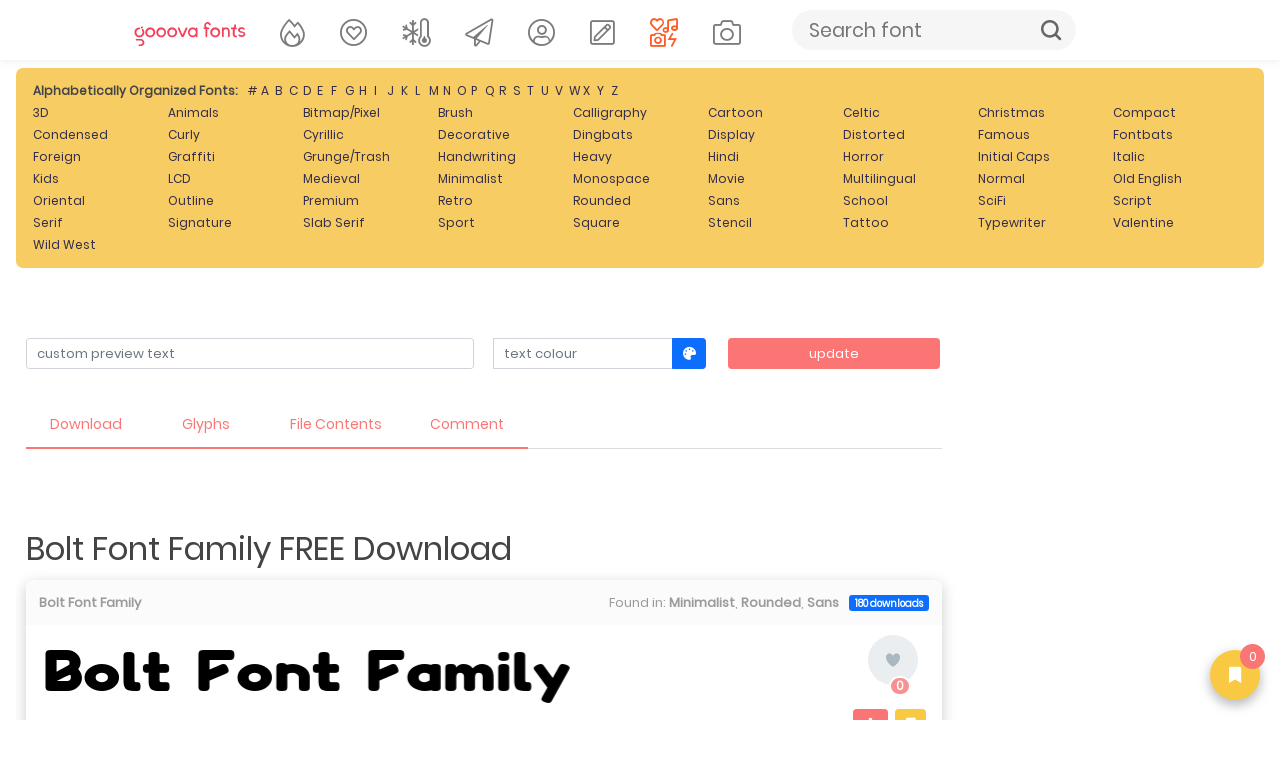

--- FILE ---
content_type: text/html; charset=UTF-8
request_url: https://font.gooova.com/fonts/13582/bolt-font-family.html
body_size: 18453
content:
<!DOCTYPE html>
<html lang="en">
<head>
    <meta charset="utf-8">
    <meta http-equiv="X-UA-Compatible" content="IE=edge" />
    <meta name='robots' content='index, follow, max-image-preview:large, max-snippet:-1, max-video-preview:-1'/>
    
    <meta name="viewport" content="width=device-width, initial-scale=1" />
    <title>Bolt Font Family FREE download - Gooova Fonts</title>
    <link rel='canonical' href='https://font.gooova.com/fonts/13582/bolt-font-family.html' />
    <meta name="description" content="Bolt Font Family FREE download. Contains alphabet letters and numbers, view font details, character map, customize font and download font pack" />
    <meta name="keywords" content="bolt font family, download, rate, details, font, free, character, map, preview" />
    <meta name="author" content="Gooova Fonts" />
    <meta name="copyright" content="Copyright &copy; 2026 - Gooova Fonts" />
    <link rel="icon" href="https://font.gooova.com/themes/blue/styles/favicon.svg" sizes="any" type="image/svg+xml">
    <meta name="theme-color" content="#f4405a" />

    
    <script data-ad-client="ca-pub-3899062769108568" async src="https://pagead2.googlesyndication.com/pagead/js/adsbygoogle.js"></script>
   
    <link rel="stylesheet" href="https://font.gooova.com/themes/blue/styles/bootstrap/bootstrap.min.css" type="text/css" charset="utf-8" />
    <link rel="stylesheet" href="https://font.gooova.com/themes/blue/styles/fn-style.css" type="text/css" charset="utf-8" />
    <link rel="stylesheet" href="https://font.gooova.com/themes/blue/styles/font/css/all.min.css" type="text/css" charset="utf-8" />
    <link rel="stylesheet" href="https://font.gooova.com/themes/blue/styles/yui_container.css" type="text/css" charset="utf-8" />
    <link rel="stylesheet" href="https://font.gooova.com/themes/blue/styles/screen.css" typpie="text/css" charset="utf-8" />
    <link rel="stylesheet" href="https://font.gooova.com/themes/blue/styles/responsive.css" type="text/css" charset="utf-8" />
    
    
    
        
    <!-- <script src="https://code.jquery.com/jquery-3.6.0.min.js" integrity="sha256-/xUj+3OJU5yExlq6GSYGSHk7tPXikynS7ogEvDej/m4=" crossorigin="anonymous"></script> -->
    <script type="text/javascript" src="https://font.gooova.com/themes/blue/js/jquery-3.6.0.min.js"></script>
    <script async type="text/javascript" src="https://font.gooova.com/themes/blue/js/scroll.js"></script>
    
    
    
    
    <!-- like -->
    <script type="text/javascript">
        $(document).on('click', '.heart', function() {
            //var button    = $(this);
            id = $(this).attr('id');
            user_id = $('#id').val();
            container = $(this).closest('.feed').attr('id');

            var B=id.split("like");
            var messageID=B[1];
            var C=parseInt($("#likeCount"+messageID).html());
            $(this).css("background-position","")
            var D=$(this).attr("rel");

                if(D === 'like') 
                {
                    //$("#likeCount"+messageID).html(C+1);
                    $(this).addClass("heartAnimation").attr("rel","unlike");
                    //alert('like');
                }else{
                    //$("#likeCount"+messageID).html(C-1);
                    $(this).removeClass("heartAnimation").attr("rel","like");
                    $(this).css("background-position","left");
                    //alert('unlike');
                }
            
            $.ajax({
                type : "POST",
                url : "https://font.gooova.com/ajax/like.php",
                data : {
                    id : id,
                    user_id : user_id,
                    flag1 : 'update'
                },
                async : false,
                success : function(data) {
                    $('#' + container).find('.score').html(data); //actualiza contador  
                }
            }); 
            
        });
    </script>

    <!-- <script src="https://font.gooova.com/themes/blue/js/bootstrap/bootstrap.min.js" type="text/javascript" charset="utf-8" type="text/javascript"></script> -->
    <script src="https://font.gooova.com/themes/blue/js/bootstrap/bootstrap.bundle.min.js" type="text/javascript" charset="utf-8" type="text/javascript"></script>

    <!-- Combo-handled YUI JS files: http://developer.yahoo.com/yui/articles/hosting/?animation&button&calendar&connectioncore&container&dom&dragdrop&event&json&paginator&MIN -->


    <script type="text/javascript" src="https://font.gooova.com/js/yui_combo.js"></script> 

    <script src="https://font.gooova.com/themes/blue/js/cookie.min.js"></script>
    <!-- <script type="text/javascript" src="https://font.gooova.com/cookie-min.js"></script> -->

    <script>
        /* site config */
var web_root = 'https://font.gooova.com';
var site_image_path = 'https://font.gooova.com/themes/blue/images';
var site_css_path = 'https://font.gooova.com/themes/blue/styles';
var site_js_path = 'https://font.gooova.com/themes/blue/js';
/* translation function */
function t(key){ 
l = {
"home":"home", "problem_adding_comment":"There was a problem adding the comment, please try again later", "admin_users":"admin users", "banned_ips":"banned ips", "site_settings":"site settings", "languages":"languages", "logout":"Logout", "language_details":"Language Details", "are_you_sure_you_want_to_remove_this_ip_ban":"Are you sure you want to remove this IP ban?", "are_you_sure_update_user_status":"Are you sure you want to update the status of this user?", "view":"view", "disable":"disable", "enable":"enable", "error_meta_keywords":"error", "please_enter_your_comment":"Please enter a comment", "ip_address_invalid_try_again":"IP address appears to be invalid, please try again.", "ip_address_already_blocked":"IP address is already in the blocked list.", "error_problem_record":"There was a problem inserting/updating the record, please try again later.", "error_meta_description":"Error", "language_already_in_system":"Language already in the system.", "username_length_invalid":"Username must be between 6-16 characters long.", "password_length_invalid":"Password must be between 6-16 characters long.", "enter_first_name":"Please enter the firstname.", "enter_last_name":"Please enter the lastname.", "enter_email_address":"Please enter the email address.", "entered_email_address_invalid":"The email address you entered appears to be invalid.", "copyright":"Copyright", "support":"Support", "admin_panel":"Admin Panel", "logged_in_as":"Logged in as", "banned_ips_intro":"To ban an IP Address <a href=\"#\" onClick=\"displayBannedIpPopup(); return false;\">click here</a> or delete any existing ones below", "banned_ips_add_banned_ip":"Add banned IP address", "remove":"remove", "ip_address":"IP Address", "ban_from":"Ban From", "notes":"Notes", "add_banned_ip":"Add Banned IP", "error_submitting_form":"There was an error submitting the form, please try again later.", "enter_ip_address_details":"Enter IP Address details", "error_page_name":"Error", "contact_form_thank_you":"Thanks for your submission, a member of the team will get back to you within the next 48 hours.", "submit_contact":"submit content", "your_comments":"Your Comments", "action":"Action", "full_name":"Full Name", "dashboard_intro":"Use the main navigation above to manage this site. A quick overview of the site can be seen below", "dashboard_graph_last_14_days_title":"Font Downloads (last 14 days)", "dashboard_graph_last_12_months_title":"Font Downloads (last 12 months)", "rate_now":"rate now", "active":"active", "disabled":"disabled", "spam":"spam", "expired":"expired", "dashboard_total_active_fonts":"Total active fonts", "dashboard_total_disabled_fonts":"Total disabled fonts", "dashboard_total_downloads_to_all_fonts":"Total downloads to all fonts", "item_name":"Item Name", "value":"Value", "manage_languages_intro_2":"Manage the available content for the selected language. Click on any of the \'Translated Content\' cells to edit the value.", "manage_languages_intro_1":"Select a language to manage or <a href=\'#\' onClick=\'displayAddLanguagePopup(); return false;\'>add a new one here</a>. NOTE Once translated, to set the site default language go to the <a href=\'settings.php\'>site settings</a> area.", "language_key":"Language Key", "default_content":"Default Content", "translated_content":"Translated Content", "no_changes_in_demo_mode":"Error Changes to this section can not be made within demo mode.", "manage_other_languages":"Manage other languages", "no_available_content":"There is no available content.", "select_language":"select language", "add_language":"Add Language", "language_name":"Language Name", "settings_intro":"Click on any of the items within the \"Config Value\" column below to edit", "group":"Group", "config_description":"Config Description", "config_value":"Config Value", "shorturls_filter_results":"Filter results", "user_management_intro":"Double click on any of the users below to edit the account information or <a href=\"#\" onClick=\"displayUserPopup(); return false;\">click here to add a new user</a>", "add_new_user":"Add new user", "username":"Username", "email_address":"Email Address", "account_type":"Account Type", "last_login":"Last Login", "account_status":"Account Status", "password":"Password", "title":"Title", "firstname":"Firstname", "lastname":"Lastname", "enter_user_details":"Enter user details", "your_email_address":"Your Email Address", "use_form_to_contact_support":"Use the form below to contact the administrators of this site directly. Please allow up to 48 hours for a response.", "contact_meta_keywords":"contact, us, fonts, free, more, information, support, installation", "contact_meta_description":"Contact us for support or further information", "contact_page_name":"Contact Us", "please_select_category":"Please select at least 1 category", "please_enter_full_name":"Please enter your full name", "email_address_invalid":"The email address you entered appears to be invalid, please try again", "please_enter_email_address":"Please enter your email address", "category_meta_keywords":"category, free, fonts, browse, download, custom, preview, fontsize, scalable, fonts", "category_meta_description":"Browse over 13,000 free truetype fonts by category.", "browse_meta_keywords":"browse, free, fonts, online, a-z, truetype, download, previews", "browse_meta_description":"Browse a-z of over 13,000 fonts for free online now.", "browsing_fonts_starting_non_alpha":"Browsing fonts starting with non-aplha characters", "browsing_fonts_starting_with":"Browsing fonts starting with", "max_limit_for_ip":"You have reached the maximum permitted downloads for today, please try again tomorrow.", "general_site_error":"There was a general error on the site, please try again later.", "dashboard_total_pending_fonts":"Total font awaiting review/pending", "font_rating":"Font Rating", "update":"update", "wait":"wait", "decline":"decline", "custom_preview_text":"custom preview text", "text_colour":"text colour", "settings":"settings", "submit_font":"Submit font", "top_rated":"Top rated", "font_categories":"categories", "search":"search", "browse":"browse", "page_top":"^ top ^", "contact_us":"contact us", "term_and_conditions":"terms and conditions", "manage_comments":"manage comments", "created_by":"created by", "rated":"rated", "date_created":"Date Created", "status":"Status", "fonts":"Fonts", "enter_category_name_details":"Enter category details", "manage_fonts":"manage fonts", "font_name":"Font Name", "total_downloads":"Total Downloads", "font_designer":"Font Designer", "category_already_in_list":"Category already exists on the system.", "category_details":"Category Details", "are_you_sure_remove_category":"Are you sure you want to remove this category? All fonts linked to this category will have their association permanently removed.", "total_fonts":"Total Fonts", "category_name":"Category Name", "categories_intro":"Manage existing font categories below. NOTE If a category is removed that already has fonts linked to it, the link will permanently be removed.", "add_category":"Add category", "categories":"categories", "font_details":"FREE download", "font_details_meta_description":"Contains alphabet letters and numbers, view font details, character map, customize font and download font pack", "font_details_meta_keywords":"download, rate, details, font, free, character, map, preview", "character_map":"character map", "file_contents":"file contents", "font_comments":"font comments", "leave_comment":"leave comment", "comment_added_allow_24_hours":"Comment added. Allow up to 24 hours for it to appear if it requires approval", "enter_comments_about_font_below":"Post your comment.", "please_enter_valid_email_address":"Please enter a valid email address", "please_enter_valid_email_address":"Please enter a valid email address", "post_comment":"post comment", "comment":"comment", "name":"name", "by":"by", "download":"download", "options":"Options", "filename":"File Name", "filesize":"File Size", "type":"Type", "index_page_name":"Download free fonts", "index_meta_description":"Download free fonts at Gooova Fonts, thousands of fonts are available for your new projects.", "index_meta_keywords":"free, fonts, truetype, download, online, zip, archive, custom, preview, character, map, category, design", "latest_fonts":"Latest fonts", "search_results":"Search results", "search_meta_description":"Search results", "search_meta_keywords":"search, results, fonts, free, online, download", "no_search_results":"No results for the search term -", "please_add_comments":"Please add some comments", "please_enter_the_designer":"Please enter the font designer", "please_enter_font_name":"Please enter the font name", "please_attach_zip_archive":"Please attach the font zip archive", "font_archive_not_zip":"Font archive does not appear to be a zip file", "submit_font_page_name":"Submit font", "submit_font_meta_description":"Submit font", "submit_font_meta_keywords":"submit, font, free, download", "submit_font_intro":"Use the form below to submit your font. Your font should be added to a zip file along with any supporting assets such as your copyright statement. Your font will be sent to the site administrator for review before it appears on the site. Please allow up to 48 hours for it to be validated and appear.", "font_name_submit":"Font Name", "font_designer_submit":"Font Designer", "suggested_categories":"Suggested Categories (hold ctrl to select multiple)", "font_archive_submit":"Font Archive (zip only)", "submit_font_submit":"submit font", "submit_font_thanks":"Submit font thanks", "thanks_for_submitting_font":"Thanks for your submission, please allow 48 hours for it to be reviewed before it will appear on the site.", "tcs_page_name":"Terms and Conditions", "tcs_meta_description":"Terms and conditions", "tcs_meta_keywords":"terms, conditions, rules, fonts, free, download", "main_terms_and_conditions":"By using this site and downloading the fonts, you acknowledged have read and agreed to our terms and conditions. We reserve the right to amend these terms from time to time.<br/><br/><strong>Disclaimer</strong><br/>This disclaimer is a legal agreement between you and this site. By downloading fonts from our site or using them you agree you have read and understood that the font or dingbat copyrights belongs to the designer of the related product. In cases where there are no copyright notices, you need to assume that the font is copyrighted. Use of the fonts/dingbats is at your sole responsibility. We do not take any responsibility and we are not liable for any damage caused through use of the fonts, be it indirect, incidental or consequential damages (including but not limited to damages for loss of business, loss of profits, interruption or similar). To our knowledge, all fonts available on this site are free for distribution. Should you encounter a font that isn\'t, please contact us so that it can be immediately deleted.<br/><br/><strong>Privacy Policy</strong><br/>	Your privacy is an important part of our relationship with you. Protecting your privacy is just one part of our mission to provide you a safe web environment. When you email us, your information will remain confidential. Posts made in our forum are open to public viewing so please do not submit any person information. We do not take any responsibility for such actions, it is your sole responsibility, so post content that will be appropriate and safe to be used on such medium. We, will not share, rent or trade any of your information with any third parties. When you visit our website, we collect some technical information related to your computer and the manner in which you are accessing our site and includes such information as the internet protocol (IP) address of your computer, what operating system your computer is using, what browser software (e.g., Explorer, Netscape or other) your computer is using, and who your Internet service provider is, the Uniform Resource Locator (\'URL\') of the web site from which you just came and the URL to which you go next and certain operating metrics, such as the amount of time you use our website. This general information may be used to help us better understand how our site is viewed and used. We may share some general information about our site with our business partners or the general public. For example, we may share information regarding the daily number of unique users to our site with potential corporate partners or advertising opportunities. This information does not contain any of your personal data that can be used to contact you or identify you.<br/><br/>When we place links or advertising banners to other sites from our website, please note that we do not control the content, practices or privacy policies of any of these other sites. We do not endorse or hold ourselves responsible for the privacy policies or information gathering practices of any other websites, other than sites run by us.<br/><br/>We use the highest security standard available to protect your personally identifiable information while it is in transit to us. All data stored on our servers is protected by a secure \'firewall\' so that no unauthorized use or activity can take place. Although we will make every effort to safeguard your personal information from loss, misuse or alteration by third parties, you should be aware that there is always some risk that thieves may find a way to thwart our security system or that transmissions over the Internet will be intercepted.<br/><br/>We may, from time to time, amend our Privacy Policy. We reserve the right, at our discretion, to change, modify, add or remove portions of our Privacy Policy at any time and from time to time. These changes will be posted for general public view. When you visit our website, you agree to all terms of our privacy policy and our disclaimer. Your continued use of this website constitutes your continued agreement to these terms. If you do not agree with the terms of our Privacy Policy, you should cease using our website.", "top_rated_fonts":"Top Downloads", "top_rated_meta_description":"Browse top rated free fonts", "top_rated_meta_keywords":"top, rated, free, fonts, browse, high, vote, top10", "no_top_rated_fonts":"There are no rated fonts yet.", "download_upper":"DOWNLOAD", "rate_font":"rate font", "pending":"Pending", "page":"Page", "of":"of", "downloads":"downloads", "edit":"edit", "select_option":"- Navigation -", "register":"register", "existing_users":"Login", "go_to_download_queue":"Go to download queue", "most_popular_fonts":"Most Popular Fonts", "login_page_name":"Login", "login_meta_description":"Login to manage your saved fonts", "login_meta_keywords":"login,manage,your,saved,fonts", "Login":"Login", "use_form_to_login_to_your_account":"Use the form below to login to your account.", "your_username":"Your Username", "forgot_password":"forgot password", "username_and_password_is_invalid":"Your username and password are invalid", "your_submitted_fonts_page_name":"Your Fonts", "your_fonts":"your fonts", "your_submitted_fonts":"Your Submitted Fonts", "you_have_not_submitted_any_fonts":"You have not submitted any fonts yet. You can submit new fonts by <a href=\'submit_font.html\'>going here</a>.", "website_url_optional":"Website Url (optional)", "font_license":"Font License", "font":"font", "admin_area":"admin area", "your_account":"Your Account", "dashboard":"Dashboard", "pending_font_approval":"pending font approval", "add_font":"add font", "comments":"comments", "pending_comment_approval":"pending comment approval", "users":"users", "Configuration":"Configuration", "translations":"translations", "system_tools":"system tools", "system_logs":"system logs", "database_browser":"database browser", "server_info":"server info", "plugins":"Plugins", "manage_plugins":"manage plugins", "add_plugin":"add plugin", "support_info":"support info", "quick_overview":"Quick Overview", "font_status":"Font Status", "category":"Category", "dashboard_graph_last_12_months_title_new_fonts":"New Fonts (last 12 months)", "actions":"Actions", "add_to_download_queue":"Add to download queue", "details_upper":"MORE DETAILS", "share_font":"Share Font", "captcha":"Confirm Text", "date_banned":"Date Banned", "ban_type":"Ban Type", "ban_notes":"Ban Notes", "description":"Description", "admin_login":"admin login", "login_to_the_admin_area_below":"Login to the admin area below:", "download_queue_page_name":"Download Queue", "download_queue_meta_description":"Your download queue", "download_queue_meta_keywords":"your,download,queue", "your_download_queue_page_name":"Your Download Queue", "sort_by":"Sort By", "newest":"Newest", "by_font_name_atoz":"By Font Name (a to z)", "by_font_name_ztoa":"By Font Name (z to a)", "by_top_rated":"Top Rated", "most_downloads":"Most Downloads", "default":"Default", "english_content":"English Content", "register_page_name":"Register", "register_meta_description":"Register to manage your saved fonts", "register_meta_keywords":"register,manage,your,saved,fonts", "use_form_to_register_for_an_account":"Please enter your information below to register for an account. Your new account password will be sent to your email address.", "title_mr":"Mr", "title_mrs":"Mrs", "title_miss":"Miss", "title_dr":"Dr", "title_pro":"Pro", "emailAddressConfirm":"Email Address Confirm", "uploaded_fonts":"Uploaded Fonts", "user_name":"User Name", "user_ip":"User IP", "plugin_title":"plugin title", "directory_name":"directory name", "installed":"installed?", "username_must_be_between_6_and_20_characters":"Your username must be between 6 and 20 characters", "register_user_email_subject":"Account details for [[[SITE_NAME]]]", "register_user_email_content":"Dear [[[FIRST_NAME]]],<br/><br/>Your account on [[[SITE_NAME]]] has been created. Use the details below to login to your new account:<br/><br/><strong>Url:</strong> <a href=\'[[[WEB_ROOT]]]\'>[[[WEB_ROOT]]]</a><br/><strong>Username:</strong> [[[USERNAME]]]<br/><strong>Password:</strong> [[[PASSWORD]]]<br/><br/>Feel free to contact us if you need any support with your account.<br/><br/>Regards,<br/>[[[SITE_NAME]]] Admin", "register_complete_page_name":"Registration Completed", "register_complete_meta_description":"Your registration has been completed.", "register_complete_meta_keywords":"registration, completed, font, download, site", "register_account_complete":"Register Account - Complete", "register_complete_sub_title":"Thank you for registering!", "register_complete_main_text":"We\'ve sent an email to your registered email address with your access password. Please check your spam filters to ensure emails from this site get through. ", "register_complete_email_from":"Emails from this site are sent from ", "no_items_in_queue":"There are no items in your download queue.", "other":"other", "forgot_password_page_name":"Forgot Password", "forgot_password_meta_description":"Retrieve your account password.", "forgot_password_meta_keywords":"forgot,password,members,area,fonts", "use_form_to_reset_your_account_password":"Enter your email address below to receive further instructions on how to reset your account password.", "request_reset":"Request a new password", "category_already_exists":"A category with that name already exists in the database.", "email_address_already_exists":"Email address already exists on another account", "failed_captcha":"The captcha text you\'ve entered is incorrect, please try again.", "font_already_exists":"A font with this name already exists", "error_404":"Error 404", "error_404":"Error 404", "error_404":"Error 404", "please_enter_valid_email_address":"Please enter a valid email address", "forgot_password_email_subject":"Password reset instructions for account on [[[SITE_NAME]]]", "forgot_password_email_content":"Dear [[[FIRST_NAME]]],<br/><br/>We\'ve a request to reset your password on [[[SITE_NAME]]]. Follow the url below to set a new account password:<br/><br/><a href=\'[[[WEB_ROOT]]]/forgot_password_reset.[[[PAGE_EXTENSION]]]?u=[[[ACCOUNT_ID]]]&h=[[[RESET_HASH]]]\'>[[[WEB_ROOT]]]/forgot_password_reset.[[[PAGE_EXTENSION]]]?u=[[[ACCOUNT_ID]]]&h=[[[RESET_HASH]]]</a><br/><br/>If you didn\'t request a password reset, just ignore this email and your existing password will continue to work.<br/><br/>Regards,<br/>[[[SITE_NAME]]] Admin", "forgot_password_sent_intro_text":"An email has been sent with further instructions on how to reset your password. Please check your email inbox.", "forgot_password_reset_page_name":"Forgot Password - Reset", "forgot_password_reset_meta_description":"Forgot Password - Reset", "forgot_password_reset_meta_keywords":"forgot,password,manage,your,saved,fonts", "forgot_password_reset":"Forgot Password - Reset", "confirm_password":"Confirm Password", "update_password":"Update Password", "forgot_password_reset_confirm_intro_text":"Your password has been reset. You can now login to the site above.", "your_username_is_invalid":"Your username can only contact alpha numeric and underscores.", "please_enter_your_username":"Please enter your username", "please_enter_your_password":"Please enter your password", "please_enter_your_firstname":"Please enter your firstname", "your_email_address_is_invalid":"Your email address is invalid", "your_email_address_is_invalid":"Your email address is invalid", "your_email_address_is_invalid":"Your email address is invalid", "your_email_address_is_invalid":"Your email address is invalid", "username_already_exists":"Username already exists on another account", "account_not_found":"Account with that email address not found", "account_not_found":"Account with that email address not found", "account_not_found":"Account with that email address not found", "account_not_found":"Account with that email address not found", "your_email_address_confirmation_does_not_match":"Your email address confirmation does not match", "please_enter_your_email_address":"Please enter your email address", "please_enter_your_title":"Please enter your title"
};
return l[key.toLowerCase()];
}    </script>
    
    <!-- mark -->
    <script src="https://font.gooova.com/themes/blue/js/global.js" type="text/javascript"></script>
    <!-- color picker -->
    <script src="https://font.gooova.com/js/301a.js" type="text/javascript"></script>
    
        <script type="text/javascript">
        var switchTo5x = true;
    </script>

    <!-- font mark -->
    <script>
                var existingIds = new Array();
    </script>

    <script type='text/javascript' src='https://platform-api.sharethis.com/js/sharethis.js#property=60b4eefbac473600129fbc2b&product=image-share-buttons' async='async'></script>

     <!-- Global site tag (gtag.js) - Google Analytics -->
    <script async src="https://www.googletagmanager.com/gtag/js?id=G-GBV1E12LRR"></script>
    <script>
     window.dataLayer = window.dataLayer || [];
    function gtag(){dataLayer.push(arguments);}
    gtag('js', new Date());

    gtag('config', 'G-GBV1E12LRR');
    </script>
    <script src="https://cdn.ckeditor.com/ckeditor5/35.4.0/classic/ckeditor.js"></script>
    
    
    <!-- Pixel Code - https://beep.dbelo.com/ -->
    <script defer src="https://beep.dbelo.com/pixel/qDw7RFV00wmmkEgp2hDVzY0rCLIwIbAF"></script>
    <!-- END Pixel Code -->

</head>



<body>
    <a name="pageTop">
        <!-- --></a>
        <div class="mainPageContainer">
        <div class="pageInnerContainer">

        </div>
    </div>
    <div class="clear">
        <!-- -->
    </div>

    <div class="toolbarContainer">
        <div class="toolbarInnerContainer">
            <!-- toolbar section -->


            <div class="page_wrapper">
                <div class="header">
                    <div class="width">
                        <div class="header_inner">
                            <a title="Back" class="back-logo hidden">
                                <i class="icon-left"></i>
                            </a>
                            <a title="Navbar" class="logo" href="https://font.gooova.com">
                                 <img src="https://font.gooova.com/themes/blue/images/logo-font.svg" class="logo nav-mobile-compl" alt="https://font.gooova.com"  width="160px" height="32px" title="gooova fonts">
                                 <img src="https://font.gooova.com/themes/blue/images/logo-round.svg" class="nav-mobile-round" alt=""  width="160px" height="32px" title="gooova fonts">
                            </a>
                            <div class="clear-form"><i class="icon-cancel"></i></div>
                                
                            <div class="head-menu module-browse">
                                 <a data-bs-toggle='tooltip' data-bs-placement='bottom' title='Top downloads' class="" href="https://font.gooova.com/top_rated/">                                    <i class="fal fa-fire-alt fa-2x icon-color-hot"></i>
                                </a>
                            </div>
                            <div class="head-menu module-hottest">
                                <a data-bs-toggle='tooltip' data-bs-placement='bottom' title='Most liked' class="" href="https://font.gooova.com/most-liked/">                                    <i class="fal fa-heart-circle fa-2x icon-color-heart"></i>
                                </a>
                            </div>
                            <div class="head-menu module-categories">
                                <a data-bs-toggle='tooltip' data-bs-placement='bottom' title='Least downloaded' class="" href="https://font.gooova.com/least-downloaded/">                                    <i class="fal fa-temperature-frigid fa-2x icon-color-least"></i>
                                </a>
                            </div>
                            <div class="head-menu module-categories">
                                <a data-bs-toggle='tooltip' data-bs-placement='bottom' title='Submit font' class="" href="https://font.gooova.com/submit_font.html">
                                    <i class="fal fa-paper-plane fa-2x"></i>
                                </a>
                            </div>
                                                        <div class="head-menu module-categories">
                                <a data-bs-toggle='tooltip' data-bs-placement='bottom' title='Login' class="" href="https://font.gooova.com/login.html">
                                    <i class="fal fa-user-circle fa-2x"></i>
                                </a>
                            </div>
                            <div class="head-menu module-categories">
                                <a data-bs-toggle='tooltip' data-bs-placement='bottom' title="register" class="" href="https://font.gooova.com/register.html">
                                    <i class="fal fa-pen-square fa-2x"></i>
                                </a>
                            </div>
                            
                            <form class="search-form" method="GET" action="https://font.gooova.com/search-font.html">
                                <input type="text" maxlength="25" autocomplete="on" placeholder="Search font" name="q" id="searchQuery" value="">
                                <button type="submit" title="Search button">Search</button>
                                <div class="head-menu"></div>
                            </form>
                            
                            <div class="head-menu module-categories">
                                <a target="_blank" data-bs-toggle='tooltip' data-bs-placement='bottom' title="Logos" class="" href="https://logotic.me">
                                    <i class="fal fa-icons fa-2x fa-bounce" style="color: #ff5b24;"></i>

                                </a>
                            </div>
                            
                            
                            <div class="head-menu module-categories">
                                <a target="_blank" data-bs-toggle='tooltip' data-bs-placement='bottom' title="Photos" class="" href="https://www.instagram.com/antonee.lens/">
                                    <i class="fal fa-camera fa-2x"></i>
                                </a>
                            </div>
                            
                        </div>
                    </div>
                </div>
            </div>
            <ul class="nav-mobile">
                <a data-bs-toggle='tooltip' data-bs-placement='bottom' title='Top downloads' class="" href="https://font.gooova.com/top_rated/">                    <i class="fal fa-fire-alt fa-2x icon-color-hot"></i>
                </a>
                <a data-bs-toggle='tooltip' data-bs-placement='bottom' title='Most liked' class="" href="https://font.gooova.com/most-liked/">                    <i class="fal fa-heart-circle fa-2x icon-color-heart"></i>
                </a>
                <a data-bs-toggle='tooltip' data-bs-placement='bottom' title='Least downloaded' class="" href="https://font.gooova.com/least-downloaded/">                    <i class="fal fa-temperature-frigid fa-2x icon-color-least"></i>
                </a>
                <a data-bs-toggle='tooltip' data-bs-placement='bottom' title='Submit font' class="element-hidden" href="https://font.gooova.com/submit_font.html">
                    <i class="fal fa-paper-plane fa-2x"></i>
                </a>

                                <a data-bs-toggle='tooltip' data-bs-placement='bottom' title='Login' class="element-hidden" href="https://font.gooova.com/login.html">
                    <i class="fal fa-user-circle fa-2x"></i>
                </a>
                <a data-bs-toggle='tooltip' data-bs-placement='bottom' title="register" class="element-hidden" href="https://font.gooova.com/register.html">
                    <i class="fal fa-pen-square fa-2x"></i>
                </a>
                            </ul>
        </div>
    </div>
    <div class="clear">
        <!-- -->
    </div>


    <!-- badge -->
    <a href="https://font.gooova.com/download_queue.html" type="button" class="icon-button" data-bs-toggle="tooltip" data-bs-placement="top" title="Download Pending">
        <i class="fas fa-bookmark"></i>
        <span id="totalQueueCount" class="icon-button-badge"></span>
    </a>

    <div class="mainPageContainer">
        <div class="pageInnerContainer">
            <!--div class="app element-hidden">
                <p>Gooova Fonts now on Google Play. <a href="https://play.google.com/store/apps/details?id=com.font.gooova.app" target="_blank"><span class="badge bg-warning text-dark"> DOWNLOAD NOW</span></a></p>
            </div>-->
            

    
            <!-- category section -->
            <a name="categoryBarTop"></a>
            <div id="categoryBar" class="categoryBar element-hidden">
                <div id="categoryBarInner" class="categoryBarInner">

                    <!-- letters -->
                    <div class="letterListing">
                    <div class="tittle-abc"> Alphabetically Organized Fonts:</div>
                        <div class='letterLink' onClick="window.location='https://font.gooova.com/a-z/num';"><a href='https://font.gooova.com/a-z/num'>#</a></div><div class='letterLink' onClick="window.location='https://font.gooova.com/a-z/a';"><a href='https://font.gooova.com/a-z/a'>A</a></div><div class='letterLink' onClick="window.location='https://font.gooova.com/a-z/b';"><a href='https://font.gooova.com/a-z/b'>B</a></div><div class='letterLink' onClick="window.location='https://font.gooova.com/a-z/c';"><a href='https://font.gooova.com/a-z/c'>C</a></div><div class='letterLink' onClick="window.location='https://font.gooova.com/a-z/d';"><a href='https://font.gooova.com/a-z/d'>D</a></div><div class='letterLink' onClick="window.location='https://font.gooova.com/a-z/e';"><a href='https://font.gooova.com/a-z/e'>E</a></div><div class='letterLink' onClick="window.location='https://font.gooova.com/a-z/f';"><a href='https://font.gooova.com/a-z/f'>F</a></div><div class='letterLink' onClick="window.location='https://font.gooova.com/a-z/g';"><a href='https://font.gooova.com/a-z/g'>G</a></div><div class='letterLink' onClick="window.location='https://font.gooova.com/a-z/h';"><a href='https://font.gooova.com/a-z/h'>H</a></div><div class='letterLink' onClick="window.location='https://font.gooova.com/a-z/i';"><a href='https://font.gooova.com/a-z/i'>I</a></div><div class='letterLink' onClick="window.location='https://font.gooova.com/a-z/j';"><a href='https://font.gooova.com/a-z/j'>J</a></div><div class='letterLink' onClick="window.location='https://font.gooova.com/a-z/k';"><a href='https://font.gooova.com/a-z/k'>K</a></div><div class='letterLink' onClick="window.location='https://font.gooova.com/a-z/l';"><a href='https://font.gooova.com/a-z/l'>L</a></div><div class='letterLink' onClick="window.location='https://font.gooova.com/a-z/m';"><a href='https://font.gooova.com/a-z/m'>M</a></div><div class='letterLink' onClick="window.location='https://font.gooova.com/a-z/n';"><a href='https://font.gooova.com/a-z/n'>N</a></div><div class='letterLink' onClick="window.location='https://font.gooova.com/a-z/o';"><a href='https://font.gooova.com/a-z/o'>O</a></div><div class='letterLink' onClick="window.location='https://font.gooova.com/a-z/p';"><a href='https://font.gooova.com/a-z/p'>P</a></div><div class='letterLink' onClick="window.location='https://font.gooova.com/a-z/q';"><a href='https://font.gooova.com/a-z/q'>Q</a></div><div class='letterLink' onClick="window.location='https://font.gooova.com/a-z/r';"><a href='https://font.gooova.com/a-z/r'>R</a></div><div class='letterLink' onClick="window.location='https://font.gooova.com/a-z/s';"><a href='https://font.gooova.com/a-z/s'>S</a></div><div class='letterLink' onClick="window.location='https://font.gooova.com/a-z/t';"><a href='https://font.gooova.com/a-z/t'>T</a></div><div class='letterLink' onClick="window.location='https://font.gooova.com/a-z/u';"><a href='https://font.gooova.com/a-z/u'>U</a></div><div class='letterLink' onClick="window.location='https://font.gooova.com/a-z/v';"><a href='https://font.gooova.com/a-z/v'>V</a></div><div class='letterLink' onClick="window.location='https://font.gooova.com/a-z/w';"><a href='https://font.gooova.com/a-z/w'>W</a></div><div class='letterLink' onClick="window.location='https://font.gooova.com/a-z/x';"><a href='https://font.gooova.com/a-z/x'>X</a></div><div class='letterLink' onClick="window.location='https://font.gooova.com/a-z/y';"><a href='https://font.gooova.com/a-z/y'>Y</a></div><div class='letterLink' onClick="window.location='https://font.gooova.com/a-z/z';"><a href='https://font.gooova.com/a-z/z'>Z</a></div>                        <div class="clear">
                            <!-- -->
                        </div>
                    </div>

                    <!-- categories -->
                    <div class='categoryLink' onClick="window.location='https://font.gooova.com/c/1/3d';"><a href='https://font.gooova.com/c/1/3d'>3D</a></div><div class='categoryLink' onClick="window.location='https://font.gooova.com/c/45/animals';"><a href='https://font.gooova.com/c/45/animals'>Animals</a></div><div class='categoryLink' onClick="window.location='https://font.gooova.com/c/60/bitmap-pixel';"><a href='https://font.gooova.com/c/60/bitmap-pixel'>Bitmap/Pixel</a></div><div class='categoryLink' onClick="window.location='https://font.gooova.com/c/31/brush';"><a href='https://font.gooova.com/c/31/brush'>Brush</a></div><div class='categoryLink' onClick="window.location='https://font.gooova.com/c/26/calligraphy';"><a href='https://font.gooova.com/c/26/calligraphy'>Calligraphy</a></div><div class='categoryLink' onClick="window.location='https://font.gooova.com/c/14/cartoon';"><a href='https://font.gooova.com/c/14/cartoon'>Cartoon</a></div><div class='categoryLink' onClick="window.location='https://font.gooova.com/c/42/celtic';"><a href='https://font.gooova.com/c/42/celtic'>Celtic</a></div><div class='categoryLink' onClick="window.location='https://font.gooova.com/c/80/christmas';"><a href='https://font.gooova.com/c/80/christmas'>Christmas</a></div><div class='categoryLink' onClick="window.location='https://font.gooova.com/c/52/compact';"><a href='https://font.gooova.com/c/52/compact'>Compact</a></div><div class='categoryLink' onClick="window.location='https://font.gooova.com/c/78/condensed';"><a href='https://font.gooova.com/c/78/condensed'>Condensed</a></div><div class='categoryLink' onClick="window.location='https://font.gooova.com/c/56/curly';"><a href='https://font.gooova.com/c/56/curly'>Curly</a></div><div class='categoryLink' onClick="window.location='https://font.gooova.com/c/74/cyrillic';"><a href='https://font.gooova.com/c/74/cyrillic'>Cyrillic</a></div><div class='categoryLink' onClick="window.location='https://font.gooova.com/c/2/decorative';"><a href='https://font.gooova.com/c/2/decorative'>Decorative</a></div><div class='categoryLink' onClick="window.location='https://font.gooova.com/c/44/dingbats';"><a href='https://font.gooova.com/c/44/dingbats'>Dingbats</a></div><div class='categoryLink' onClick="window.location='https://font.gooova.com/c/81/display';"><a href='https://font.gooova.com/c/81/display'>Display</a></div><div class='categoryLink' onClick="window.location='https://font.gooova.com/c/9/distorted';"><a href='https://font.gooova.com/c/9/distorted'>Distorted</a></div><div class='categoryLink' onClick="window.location='https://font.gooova.com/c/17/famous';"><a href='https://font.gooova.com/c/17/famous'>Famous</a></div><div class='categoryLink' onClick="window.location='https://font.gooova.com/c/16/fontbats';"><a href='https://font.gooova.com/c/16/fontbats'>Fontbats</a></div><div class='categoryLink' onClick="window.location='https://font.gooova.com/c/55/foreign';"><a href='https://font.gooova.com/c/55/foreign'>Foreign</a></div><div class='categoryLink' onClick="window.location='https://font.gooova.com/c/33/graffiti';"><a href='https://font.gooova.com/c/33/graffiti'>Graffiti</a></div><div class='categoryLink' onClick="window.location='https://font.gooova.com/c/20/grunge-trash';"><a href='https://font.gooova.com/c/20/grunge-trash'>Grunge/Trash</a></div><div class='categoryLink' onClick="window.location='https://font.gooova.com/c/6/handwriting';"><a href='https://font.gooova.com/c/6/handwriting'>Handwriting</a></div><div class='categoryLink' onClick="window.location='https://font.gooova.com/c/4/heavy';"><a href='https://font.gooova.com/c/4/heavy'>Heavy</a></div><div class='categoryLink' onClick="window.location='https://font.gooova.com/c/83/hindi';"><a href='https://font.gooova.com/c/83/hindi'>Hindi</a></div><div class='categoryLink' onClick="window.location='https://font.gooova.com/c/32/horror';"><a href='https://font.gooova.com/c/32/horror'>Horror</a></div><div class='categoryLink' onClick="window.location='https://font.gooova.com/c/3/initial-caps';"><a href='https://font.gooova.com/c/3/initial-caps'>Initial Caps</a></div><div class='categoryLink' onClick="window.location='https://font.gooova.com/c/30/italic';"><a href='https://font.gooova.com/c/30/italic'>Italic</a></div><div class='categoryLink' onClick="window.location='https://font.gooova.com/c/85/kids';"><a href='https://font.gooova.com/c/85/kids'>Kids</a></div><div class='categoryLink' onClick="window.location='https://font.gooova.com/c/40/lcd';"><a href='https://font.gooova.com/c/40/lcd'>LCD</a></div><div class='categoryLink' onClick="window.location='https://font.gooova.com/c/37/medieval';"><a href='https://font.gooova.com/c/37/medieval'>Medieval</a></div><div class='categoryLink' onClick="window.location='https://font.gooova.com/c/5/minimalist';"><a href='https://font.gooova.com/c/5/minimalist'>Minimalist</a></div><div class='categoryLink' onClick="window.location='https://font.gooova.com/c/82/monospace';"><a href='https://font.gooova.com/c/82/monospace'>Monospace</a></div><div class='categoryLink' onClick="window.location='https://font.gooova.com/c/77/movie';"><a href='https://font.gooova.com/c/77/movie'>Movie</a></div><div class='categoryLink' onClick="window.location='https://font.gooova.com/c/73/multilingual';"><a href='https://font.gooova.com/c/73/multilingual'>Multilingual</a></div><div class='categoryLink' onClick="window.location='https://font.gooova.com/c/11/normal';"><a href='https://font.gooova.com/c/11/normal'>Normal</a></div><div class='categoryLink' onClick="window.location='https://font.gooova.com/c/18/old-english';"><a href='https://font.gooova.com/c/18/old-english'>Old English</a></div><div class='categoryLink' onClick="window.location='https://font.gooova.com/c/35/oriental';"><a href='https://font.gooova.com/c/35/oriental'>Oriental</a></div><div class='categoryLink' onClick="window.location='https://font.gooova.com/c/12/outline';"><a href='https://font.gooova.com/c/12/outline'>Outline</a></div><div class='categoryLink' onClick="window.location='https://font.gooova.com/c/69/premium';"><a href='https://font.gooova.com/c/69/premium'>Premium</a></div><div class='categoryLink' onClick="window.location='https://font.gooova.com/c/19/retro';"><a href='https://font.gooova.com/c/19/retro'>Retro</a></div><div class='categoryLink' onClick="window.location='https://font.gooova.com/c/15/rounded';"><a href='https://font.gooova.com/c/15/rounded'>Rounded</a></div><div class='categoryLink' onClick="window.location='https://font.gooova.com/c/21/sans';"><a href='https://font.gooova.com/c/21/sans'>Sans</a></div><div class='categoryLink' onClick="window.location='https://font.gooova.com/c/84/school';"><a href='https://font.gooova.com/c/84/school'>School</a></div><div class='categoryLink' onClick="window.location='https://font.gooova.com/c/7/scifi';"><a href='https://font.gooova.com/c/7/scifi'>SciFi</a></div><div class='categoryLink' onClick="window.location='https://font.gooova.com/c/25/script';"><a href='https://font.gooova.com/c/25/script'>Script</a></div><div class='categoryLink' onClick="window.location='https://font.gooova.com/c/29/serif';"><a href='https://font.gooova.com/c/29/serif'>Serif</a></div><div class='categoryLink' onClick="window.location='https://font.gooova.com/c/76/signature';"><a href='https://font.gooova.com/c/76/signature'>Signature</a></div><div class='categoryLink' onClick="window.location='https://font.gooova.com/c/72/slab-serif';"><a href='https://font.gooova.com/c/72/slab-serif'>Slab Serif</a></div><div class='categoryLink' onClick="window.location='https://font.gooova.com/c/70/sport';"><a href='https://font.gooova.com/c/70/sport'>Sport</a></div><div class='categoryLink' onClick="window.location='https://font.gooova.com/c/23/square';"><a href='https://font.gooova.com/c/23/square'>Square</a></div><div class='categoryLink' onClick="window.location='https://font.gooova.com/c/22/stencil';"><a href='https://font.gooova.com/c/22/stencil'>Stencil</a></div><div class='categoryLink' onClick="window.location='https://font.gooova.com/c/75/tattoo';"><a href='https://font.gooova.com/c/75/tattoo'>Tattoo</a></div><div class='categoryLink' onClick="window.location='https://font.gooova.com/c/8/typewriter';"><a href='https://font.gooova.com/c/8/typewriter'>Typewriter</a></div><div class='categoryLink' onClick="window.location='https://font.gooova.com/c/79/valentine';"><a href='https://font.gooova.com/c/79/valentine'>Valentine</a></div><div class='categoryLink' onClick="window.location='https://font.gooova.com/c/43/wild-west';"><a href='https://font.gooova.com/c/43/wild-west'>Wild West</a></div>                    <div class="clear">
                        <!-- -->
                    </div>
                </div>
                <div class="clear">
                    <!-- -->
                </div>
            </div>

            <!--amazon-->
            <!--<div class="row justify-content-center" style="margin: 10px 0 10px 0">
                <div class="alignleft">
                 <script type="text/javascript">
                   	amzn_assoc_ad_type = "banner";
            	amzn_assoc_marketplace = "amazon";
            	amzn_assoc_region = "US";
            	amzn_assoc_placement = "assoc_banner_placement_AssociatesUS";
            	amzn_assoc_campaigns = "primediscounted";
            	amzn_assoc_banner_type = "category";
            	amzn_assoc_isresponsive = "true";
            	amzn_assoc_banner_id = "0AQQBV0CMTWYV943F002";
            	amzn_assoc_tracking_id = "gooova-20";
            	amzn_assoc_linkid = "5f2b8533f2251f4ad6c29920d7388f7d";
                 </script>
                 <script src="//z-na.amazon-adsystem.com/widgets/q?ServiceVersion=20070822&Operation=GetScript&ID=OneJS&WS=1"></script>
                </div>
            </div>-->

            <!-- select mobile -->
                <div class="select-box">
                    <div class="options-container">
                        <div class='option' onClick="window.location='https://font.gooova.com/c/1/3d';">
                                    <a href='https://font.gooova.com/c/1/3d'>
                                        <label for='automobiles'>3D</label>
                                    </a>
                                </div><div class='option' onClick="window.location='https://font.gooova.com/c/45/animals';">
                                    <a href='https://font.gooova.com/c/45/animals'>
                                        <label for='automobiles'>Animals</label>
                                    </a>
                                </div><div class='option' onClick="window.location='https://font.gooova.com/c/60/bitmap-pixel';">
                                    <a href='https://font.gooova.com/c/60/bitmap-pixel'>
                                        <label for='automobiles'>Bitmap/Pixel</label>
                                    </a>
                                </div><div class='option' onClick="window.location='https://font.gooova.com/c/31/brush';">
                                    <a href='https://font.gooova.com/c/31/brush'>
                                        <label for='automobiles'>Brush</label>
                                    </a>
                                </div><div class='option' onClick="window.location='https://font.gooova.com/c/26/calligraphy';">
                                    <a href='https://font.gooova.com/c/26/calligraphy'>
                                        <label for='automobiles'>Calligraphy</label>
                                    </a>
                                </div><div class='option' onClick="window.location='https://font.gooova.com/c/14/cartoon';">
                                    <a href='https://font.gooova.com/c/14/cartoon'>
                                        <label for='automobiles'>Cartoon</label>
                                    </a>
                                </div><div class='option' onClick="window.location='https://font.gooova.com/c/42/celtic';">
                                    <a href='https://font.gooova.com/c/42/celtic'>
                                        <label for='automobiles'>Celtic</label>
                                    </a>
                                </div><div class='option' onClick="window.location='https://font.gooova.com/c/80/christmas';">
                                    <a href='https://font.gooova.com/c/80/christmas'>
                                        <label for='automobiles'>Christmas</label>
                                    </a>
                                </div><div class='option' onClick="window.location='https://font.gooova.com/c/52/compact';">
                                    <a href='https://font.gooova.com/c/52/compact'>
                                        <label for='automobiles'>Compact</label>
                                    </a>
                                </div><div class='option' onClick="window.location='https://font.gooova.com/c/78/condensed';">
                                    <a href='https://font.gooova.com/c/78/condensed'>
                                        <label for='automobiles'>Condensed</label>
                                    </a>
                                </div><div class='option' onClick="window.location='https://font.gooova.com/c/56/curly';">
                                    <a href='https://font.gooova.com/c/56/curly'>
                                        <label for='automobiles'>Curly</label>
                                    </a>
                                </div><div class='option' onClick="window.location='https://font.gooova.com/c/74/cyrillic';">
                                    <a href='https://font.gooova.com/c/74/cyrillic'>
                                        <label for='automobiles'>Cyrillic</label>
                                    </a>
                                </div><div class='option' onClick="window.location='https://font.gooova.com/c/2/decorative';">
                                    <a href='https://font.gooova.com/c/2/decorative'>
                                        <label for='automobiles'>Decorative</label>
                                    </a>
                                </div><div class='option' onClick="window.location='https://font.gooova.com/c/44/dingbats';">
                                    <a href='https://font.gooova.com/c/44/dingbats'>
                                        <label for='automobiles'>Dingbats</label>
                                    </a>
                                </div><div class='option' onClick="window.location='https://font.gooova.com/c/81/display';">
                                    <a href='https://font.gooova.com/c/81/display'>
                                        <label for='automobiles'>Display</label>
                                    </a>
                                </div><div class='option' onClick="window.location='https://font.gooova.com/c/9/distorted';">
                                    <a href='https://font.gooova.com/c/9/distorted'>
                                        <label for='automobiles'>Distorted</label>
                                    </a>
                                </div><div class='option' onClick="window.location='https://font.gooova.com/c/17/famous';">
                                    <a href='https://font.gooova.com/c/17/famous'>
                                        <label for='automobiles'>Famous</label>
                                    </a>
                                </div><div class='option' onClick="window.location='https://font.gooova.com/c/16/fontbats';">
                                    <a href='https://font.gooova.com/c/16/fontbats'>
                                        <label for='automobiles'>Fontbats</label>
                                    </a>
                                </div><div class='option' onClick="window.location='https://font.gooova.com/c/55/foreign';">
                                    <a href='https://font.gooova.com/c/55/foreign'>
                                        <label for='automobiles'>Foreign</label>
                                    </a>
                                </div><div class='option' onClick="window.location='https://font.gooova.com/c/33/graffiti';">
                                    <a href='https://font.gooova.com/c/33/graffiti'>
                                        <label for='automobiles'>Graffiti</label>
                                    </a>
                                </div><div class='option' onClick="window.location='https://font.gooova.com/c/20/grunge-trash';">
                                    <a href='https://font.gooova.com/c/20/grunge-trash'>
                                        <label for='automobiles'>Grunge/Trash</label>
                                    </a>
                                </div><div class='option' onClick="window.location='https://font.gooova.com/c/6/handwriting';">
                                    <a href='https://font.gooova.com/c/6/handwriting'>
                                        <label for='automobiles'>Handwriting</label>
                                    </a>
                                </div><div class='option' onClick="window.location='https://font.gooova.com/c/4/heavy';">
                                    <a href='https://font.gooova.com/c/4/heavy'>
                                        <label for='automobiles'>Heavy</label>
                                    </a>
                                </div><div class='option' onClick="window.location='https://font.gooova.com/c/83/hindi';">
                                    <a href='https://font.gooova.com/c/83/hindi'>
                                        <label for='automobiles'>Hindi</label>
                                    </a>
                                </div><div class='option' onClick="window.location='https://font.gooova.com/c/32/horror';">
                                    <a href='https://font.gooova.com/c/32/horror'>
                                        <label for='automobiles'>Horror</label>
                                    </a>
                                </div><div class='option' onClick="window.location='https://font.gooova.com/c/3/initial-caps';">
                                    <a href='https://font.gooova.com/c/3/initial-caps'>
                                        <label for='automobiles'>Initial Caps</label>
                                    </a>
                                </div><div class='option' onClick="window.location='https://font.gooova.com/c/30/italic';">
                                    <a href='https://font.gooova.com/c/30/italic'>
                                        <label for='automobiles'>Italic</label>
                                    </a>
                                </div><div class='option' onClick="window.location='https://font.gooova.com/c/85/kids';">
                                    <a href='https://font.gooova.com/c/85/kids'>
                                        <label for='automobiles'>Kids</label>
                                    </a>
                                </div><div class='option' onClick="window.location='https://font.gooova.com/c/40/lcd';">
                                    <a href='https://font.gooova.com/c/40/lcd'>
                                        <label for='automobiles'>LCD</label>
                                    </a>
                                </div><div class='option' onClick="window.location='https://font.gooova.com/c/37/medieval';">
                                    <a href='https://font.gooova.com/c/37/medieval'>
                                        <label for='automobiles'>Medieval</label>
                                    </a>
                                </div><div class='option' onClick="window.location='https://font.gooova.com/c/5/minimalist';">
                                    <a href='https://font.gooova.com/c/5/minimalist'>
                                        <label for='automobiles'>Minimalist</label>
                                    </a>
                                </div><div class='option' onClick="window.location='https://font.gooova.com/c/82/monospace';">
                                    <a href='https://font.gooova.com/c/82/monospace'>
                                        <label for='automobiles'>Monospace</label>
                                    </a>
                                </div><div class='option' onClick="window.location='https://font.gooova.com/c/77/movie';">
                                    <a href='https://font.gooova.com/c/77/movie'>
                                        <label for='automobiles'>Movie</label>
                                    </a>
                                </div><div class='option' onClick="window.location='https://font.gooova.com/c/73/multilingual';">
                                    <a href='https://font.gooova.com/c/73/multilingual'>
                                        <label for='automobiles'>Multilingual</label>
                                    </a>
                                </div><div class='option' onClick="window.location='https://font.gooova.com/c/11/normal';">
                                    <a href='https://font.gooova.com/c/11/normal'>
                                        <label for='automobiles'>Normal</label>
                                    </a>
                                </div><div class='option' onClick="window.location='https://font.gooova.com/c/18/old-english';">
                                    <a href='https://font.gooova.com/c/18/old-english'>
                                        <label for='automobiles'>Old English</label>
                                    </a>
                                </div><div class='option' onClick="window.location='https://font.gooova.com/c/35/oriental';">
                                    <a href='https://font.gooova.com/c/35/oriental'>
                                        <label for='automobiles'>Oriental</label>
                                    </a>
                                </div><div class='option' onClick="window.location='https://font.gooova.com/c/12/outline';">
                                    <a href='https://font.gooova.com/c/12/outline'>
                                        <label for='automobiles'>Outline</label>
                                    </a>
                                </div><div class='option' onClick="window.location='https://font.gooova.com/c/69/premium';">
                                    <a href='https://font.gooova.com/c/69/premium'>
                                        <label for='automobiles'>Premium</label>
                                    </a>
                                </div><div class='option' onClick="window.location='https://font.gooova.com/c/19/retro';">
                                    <a href='https://font.gooova.com/c/19/retro'>
                                        <label for='automobiles'>Retro</label>
                                    </a>
                                </div><div class='option' onClick="window.location='https://font.gooova.com/c/15/rounded';">
                                    <a href='https://font.gooova.com/c/15/rounded'>
                                        <label for='automobiles'>Rounded</label>
                                    </a>
                                </div><div class='option' onClick="window.location='https://font.gooova.com/c/21/sans';">
                                    <a href='https://font.gooova.com/c/21/sans'>
                                        <label for='automobiles'>Sans</label>
                                    </a>
                                </div><div class='option' onClick="window.location='https://font.gooova.com/c/84/school';">
                                    <a href='https://font.gooova.com/c/84/school'>
                                        <label for='automobiles'>School</label>
                                    </a>
                                </div><div class='option' onClick="window.location='https://font.gooova.com/c/7/scifi';">
                                    <a href='https://font.gooova.com/c/7/scifi'>
                                        <label for='automobiles'>SciFi</label>
                                    </a>
                                </div><div class='option' onClick="window.location='https://font.gooova.com/c/25/script';">
                                    <a href='https://font.gooova.com/c/25/script'>
                                        <label for='automobiles'>Script</label>
                                    </a>
                                </div><div class='option' onClick="window.location='https://font.gooova.com/c/29/serif';">
                                    <a href='https://font.gooova.com/c/29/serif'>
                                        <label for='automobiles'>Serif</label>
                                    </a>
                                </div><div class='option' onClick="window.location='https://font.gooova.com/c/76/signature';">
                                    <a href='https://font.gooova.com/c/76/signature'>
                                        <label for='automobiles'>Signature</label>
                                    </a>
                                </div><div class='option' onClick="window.location='https://font.gooova.com/c/72/slab-serif';">
                                    <a href='https://font.gooova.com/c/72/slab-serif'>
                                        <label for='automobiles'>Slab Serif</label>
                                    </a>
                                </div><div class='option' onClick="window.location='https://font.gooova.com/c/70/sport';">
                                    <a href='https://font.gooova.com/c/70/sport'>
                                        <label for='automobiles'>Sport</label>
                                    </a>
                                </div><div class='option' onClick="window.location='https://font.gooova.com/c/23/square';">
                                    <a href='https://font.gooova.com/c/23/square'>
                                        <label for='automobiles'>Square</label>
                                    </a>
                                </div><div class='option' onClick="window.location='https://font.gooova.com/c/22/stencil';">
                                    <a href='https://font.gooova.com/c/22/stencil'>
                                        <label for='automobiles'>Stencil</label>
                                    </a>
                                </div><div class='option' onClick="window.location='https://font.gooova.com/c/75/tattoo';">
                                    <a href='https://font.gooova.com/c/75/tattoo'>
                                        <label for='automobiles'>Tattoo</label>
                                    </a>
                                </div><div class='option' onClick="window.location='https://font.gooova.com/c/8/typewriter';">
                                    <a href='https://font.gooova.com/c/8/typewriter'>
                                        <label for='automobiles'>Typewriter</label>
                                    </a>
                                </div><div class='option' onClick="window.location='https://font.gooova.com/c/79/valentine';">
                                    <a href='https://font.gooova.com/c/79/valentine'>
                                        <label for='automobiles'>Valentine</label>
                                    </a>
                                </div><div class='option' onClick="window.location='https://font.gooova.com/c/43/wild-west';">
                                    <a href='https://font.gooova.com/c/43/wild-west'>
                                        <label for='automobiles'>Wild West</label>
                                    </a>
                                </div>                    </div>

                  <div class="selected">
                    Select a category
                  </div>
                </div>

            <div class="clear">
                <!-- -->
            </div>

            <!-- browse section -->
            <a name="browseBarTop"></a>
            <div id="browseBar" class="categoryBar" style="display:none;">
                <div class="categoryBarInner">
                    <!-- letters -->
                    <div class="letterListing">
                        <div class='letterLink' onClick="window.location='https://font.gooova.com/a-z/num';"><a href='https://font.gooova.com/a-z/num'>#</a></div><div class='letterLink' onClick="window.location='https://font.gooova.com/a-z/a';"><a href='https://font.gooova.com/a-z/a'>A</a></div><div class='letterLink' onClick="window.location='https://font.gooova.com/a-z/b';"><a href='https://font.gooova.com/a-z/b'>B</a></div><div class='letterLink' onClick="window.location='https://font.gooova.com/a-z/c';"><a href='https://font.gooova.com/a-z/c'>C</a></div><div class='letterLink' onClick="window.location='https://font.gooova.com/a-z/d';"><a href='https://font.gooova.com/a-z/d'>D</a></div><div class='letterLink' onClick="window.location='https://font.gooova.com/a-z/e';"><a href='https://font.gooova.com/a-z/e'>E</a></div><div class='letterLink' onClick="window.location='https://font.gooova.com/a-z/f';"><a href='https://font.gooova.com/a-z/f'>F</a></div><div class='letterLink' onClick="window.location='https://font.gooova.com/a-z/g';"><a href='https://font.gooova.com/a-z/g'>G</a></div><div class='letterLink' onClick="window.location='https://font.gooova.com/a-z/h';"><a href='https://font.gooova.com/a-z/h'>H</a></div><div class='letterLink' onClick="window.location='https://font.gooova.com/a-z/i';"><a href='https://font.gooova.com/a-z/i'>I</a></div><div class='letterLink' onClick="window.location='https://font.gooova.com/a-z/j';"><a href='https://font.gooova.com/a-z/j'>J</a></div><div class='letterLink' onClick="window.location='https://font.gooova.com/a-z/k';"><a href='https://font.gooova.com/a-z/k'>K</a></div><div class='letterLink' onClick="window.location='https://font.gooova.com/a-z/l';"><a href='https://font.gooova.com/a-z/l'>L</a></div><div class='letterLink' onClick="window.location='https://font.gooova.com/a-z/m';"><a href='https://font.gooova.com/a-z/m'>M</a></div><div class='letterLink' onClick="window.location='https://font.gooova.com/a-z/n';"><a href='https://font.gooova.com/a-z/n'>N</a></div><div class='letterLink' onClick="window.location='https://font.gooova.com/a-z/o';"><a href='https://font.gooova.com/a-z/o'>O</a></div><div class='letterLink' onClick="window.location='https://font.gooova.com/a-z/p';"><a href='https://font.gooova.com/a-z/p'>P</a></div><div class='letterLink' onClick="window.location='https://font.gooova.com/a-z/q';"><a href='https://font.gooova.com/a-z/q'>Q</a></div><div class='letterLink' onClick="window.location='https://font.gooova.com/a-z/r';"><a href='https://font.gooova.com/a-z/r'>R</a></div><div class='letterLink' onClick="window.location='https://font.gooova.com/a-z/s';"><a href='https://font.gooova.com/a-z/s'>S</a></div><div class='letterLink' onClick="window.location='https://font.gooova.com/a-z/t';"><a href='https://font.gooova.com/a-z/t'>T</a></div><div class='letterLink' onClick="window.location='https://font.gooova.com/a-z/u';"><a href='https://font.gooova.com/a-z/u'>U</a></div><div class='letterLink' onClick="window.location='https://font.gooova.com/a-z/v';"><a href='https://font.gooova.com/a-z/v'>V</a></div><div class='letterLink' onClick="window.location='https://font.gooova.com/a-z/w';"><a href='https://font.gooova.com/a-z/w'>W</a></div><div class='letterLink' onClick="window.location='https://font.gooova.com/a-z/x';"><a href='https://font.gooova.com/a-z/x'>X</a></div><div class='letterLink' onClick="window.location='https://font.gooova.com/a-z/y';"><a href='https://font.gooova.com/a-z/y'>Y</a></div><div class='letterLink' onClick="window.location='https://font.gooova.com/a-z/z';"><a href='https://font.gooova.com/a-z/z'>Z</a></div>                        <div class="clear">
                            <!-- -->
                        </div>
                    </div>
                </div>
                <div class="clear">
                    <!-- -->
                </div>
            </div>
            <div class="clear">
                <!-- -->
            </div>

            <!-- custom preview section -->
            <div id="settingsBar" class="settingsBar" style="">
                <!--esconder panel-->
                <div class="categoryBarInner">
                    <!-- options -->
                    <div class="customPreviewSettings">
                        
                        <div class="clear">
                            <!-- -->
                        </div>
                    </div>
                </div>
                <div class="clear">
                    <!-- -->
                </div>
            </div>
            <div class="clear">
                <!-- -->
            </div>

            <!-- body section -->
            <div class="bodyBarWrapper">
                <div class="mainPageContainer">

                    <!-- there's just some things which are easier with tables!... -->
                    <div class="container-fluid">
                            <div class="row">
                                <div class="col-lg-9 col-md-12 col-sm-12">
                                    <form class="" method="GET" action="https://font.gooova.com" id="customPreviewForm" name="customPreviewForm" onSubmit="updateCustomPreview(); return false;">
                                        <div class="row">
                                            <div class="col-sm-6">
                                                <div class="input-group mb-3">
                                                  <input class="form-control" name="customPreviewText" placeholder="custom preview text" id="customPreviewText" type="text" value="" />
                                                </div>
                                            </div>
                                            <div class="col-sm-3">
                                                <div class="input-group mb-3">
                                                    <div id="colorpicker301" class="colorpicker301"></div>
                                                    <input class="form-control" placeholder="text colour" name="customPreviewTextColour" value="" type="text" id="customPreviewTextColour" size="6">

                                                    <button id="span1" title="Click to choose a background colour" class="btn btn-primary" type="button" style="background-color:#; cursor:pointer;" onClick="javascript:showColorGrid3('customPreviewTextColour','span1');"><i class="fas fa-palette"></i>
                                                    </button>
                                                </div>
                                            </div>
                                            <div class="col-sm-3">
                                                <div class="input-group mb-3 d-grid gap-2 col-6 mx-auto">
                                                    <input class="btn btn-block btn-danger" name="submitPreviewSettings" id="submitPreviewSettings" type="submit" value="update" />
                                                </div>
                                            </div>
                                        </div>
                                    </form>
                                
                            


                                    <!-- <tr> -->
                                                                            <!-- header ads -->
                                        <td>
                                            <div class="leftPageAds">
                                                <script async src="https://pagead2.googlesyndication.com/pagead/js/adsbygoogle.js"></script>
<!-- Font  Ironik Vertical vacio -->
<ins class="adsbygoogle"
     style="display:inline-block"
     data-ad-client="ca-pub-3899062769108568"
     data-ad-slot="3951468081"></ins>
<script>
     (adsbygoogle = window.adsbygoogle || []).push({});
</script>                                            </div>
                                        </td>
                                    
                                    <!-- <td style="width:100%;"> -->
                                        <div class="mainPageContent">


<div class='nav-font'>
    <nav class='sticky-navbar-tab-bar' aria-label='Specimen section links'>
        <a class='nav-link-font gf-nav__link--active' matripple='' href='#download' aria-label='Go to Select styles section'> Download </a>
        <a class='nav-link-font' href='#glyphs'> Glyphs </a>
        <a class='nav-link-font' href='#file-contents'> File Contents </a>
        <a class='nav-link-font' href='#comment'> Comment </a>
    </nav>
</div><div id='download' class='section-tab'>     <div class=''>
         <h1>
             Bolt Font Family FREE Download
         </h1>
     </div><div class='pageMainContent'> <div class='content-box'>
     <div class='content-header'>
         <div class='fontPreviewHeaderInner'>
             <div class='fn-download'>
                 <a href='https://font.gooova.com/d/13582/bolt-font-family.zip'>
<span class='badge bg-primary'>180 
downloads</span>
</a>
           </div>
<div class='fn-categories'>
Found in: 
<a href='https://font.gooova.com/c/5/minimalist'>Minimalist</a>, <a href='https://font.gooova.com/c/15/rounded'>Rounded</a>, <a href='https://font.gooova.com/c/21/sans'>Sans</a>
</div>
             <div class='fontPreviewTitle'>
                 <strong>Bolt Font Family</strong>
             </div>
             <div class='clear'><!-- --></div>
         </div>
     </div>
         <div class='rightSection'>
                <div id='feed_13582' class='feed' title=''>
         <div id='13582' class='heart' rel='like' style='background-position: left center'></div>
     <span class='score icon-counter'> 0 </span>
 </div>
         <div class='buttonGroup'>
             <div class='markButton responsiveHide'>
                 <div id='queueButton13582' class='downloadButtonElement btn btn-warning' data-bs-toggle='tooltip' data-bs-placement='top' title='Add to download later'  onClick="toggleDownloadQueue(13582); return false;">
                     <a href="#" onClick="return false;">
                         <i class='fas fa-bookmark'></i>
                                         </a>
                 </div>
             </div>
             <div class='downloadButton'>
                 <div data-bs-toggle='tooltip' data-bs-placement='top' title='Download' class='downloadButtonElement btn btn-danger' onClick="window.location='https://font.gooova.com/d/13582/bolt-font-family.zip';">
                     <a href='https://font.gooova.com/d/13582/bolt-font-family.zip'><i class='fas fa-download'></i></a>
                 </div>
             </div>
                </div>
         </div>
             <div class='glass'><!-- --></div>
     <div class='fontPreviewImageWrapperDefault' style='background: url(https://font.gooova.com/font_preview.php?f=13582&r=1769531856) no-repeat left top;'>
     </div>
 </div>
 <script>
 YAHOO.util.Event.onAvailable("fontPreviewImageWrapper_13582", function()
 {
     YAHOO.util.Event.on("fontPreviewImageWrapper_13582", "click", loadFontDetails, {'eleId':13582, 'newPath':'https://font.gooova.com/fonts/13582/bolt-font-family.html'});
 });
 </script><div class="inlinePageAds"><script async="async" src="https://pagead2.googlesyndication.com/pagead/js/adsbygoogle.js"></script>
<!-- Font Ironik -->
<ins class="adsbygoogle"
     style="display:block"
     data-ad-client="ca-pub-3899062769108568"
     data-ad-slot="8026444462"
     data-ad-format="auto"
     data-full-width-responsive="true"></ins>
<script>
     (adsbygoogle = window.adsbygoogle || []).push({});
</script></div></div><div class='pageDetailsLeft'><div id='glyphs' class='section-tab'>	<div class=''>
		<div class=''>
			<h1>
				
			</h1>
		</div>
		<div class='contentLeft'>
			<h1>
				Character Map
			</h1>
		</div>
		<div class='clear'><!-- --></div>
	</div>	<div class='characterMap'>  <div class='content-box'>		<img src='https://font.gooova.com/font_preview_character_map.php?f=13582&r=1769531856' class='fontPreview' alt='character map'/>	</div>  </div>  </div><div class='content-desc'>	<div class=''>
		<div class=''>
			<h1>
				
			</h1>
		</div>
		<div class='contentLeft'>
			<h1>
				Description
			</h1>
		</div>
		<div class='clear'><!-- --></div>
	</div><div class='content-box'><div class='font-description'>Looking for the perfect font for your designs? Bolt is what you need, this typeface is the favorite choice of designers. Whether you're creating a stylish logo or a beautiful brochure, this font is sure to make your designs stand out from the crowd.<br> <strong>Bolt</strong> has a wide range of weights and styles to choose from, available in OTF and TTF format, it is very easy to incorporate this font into your design projects, just download, unzip the file and install. The <strong>OpenType</strong> format provides advanced typographic features, while the <strong>TrueType</strong> format offers greater compatibility with a wider range of programs and platforms. Whether you're a professional designer or just getting started with graphic design, this is a font definitely worth adding to your collection.<br>The best part is that you can Download Bolt font with one click completely free! So whether you're working on a personal project or creating designs for a client, you can be sure you're using a high-quality font, remember to review the license to use it. Bolt Version 1.000 is a font designed by Jean at Fontastica. You can see more designs by this author on the website: https://www.fontastica.com </div></div></div>	<div class='fontArchiveContents'><div id='file-contents' class='section-tab'>	<div class=''>
		<div class=''>
			<h1>
				
			</h1>
		</div>
		<div class='contentLeft'>
			<h1>
				File Contents
			</h1>
		</div>
		<div class='clear'><!-- --></div>
	</div>		<table class='table table-striped table-hover' width='100%' width='100%' cellpadding='0' cellspacing='0'>			<thead><th>File Name</th><th style='width:110px; text-align:center;'>File Size</th><th style='width:110px; text-align:center;'>Type</th><th style='width:70px; text-align:center;'>Options</th></thead><tr>	<td>Bolt-Regular.otf</td>	<td style='text-align:center;'>120 KB</td>	<td style='text-align:center;'>Font File</td>	<td style='text-align:center;'><a rel='nofollow' href='https://font.gooova.com/storage/unpacked_archives/13582/Bolt-Regular.otf'> <span class='badge bg-success'>download</span></a></td></tr><tr>	<td>Bolt-Regular.ttf</td>	<td style='text-align:center;'>86 KB</td>	<td style='text-align:center;'>Font File</td>	<td style='text-align:center;'><a rel='nofollow' href='https://font.gooova.com/storage/unpacked_archives/13582/Bolt-Regular.ttf'> <span class='badge bg-success'>download</span></a></td></tr>		</table>	</div>	<div class='clear'><!-- --></div></div></div><div class='pageDetailsRight'>	<div class=''>
		<div class=''>
			<h1>
				
			</h1>
		</div>
		<div class='contentLeft'>
			<h1>
				Font
			</h1>
		</div>
		<div class='clear'><!-- --></div>
	</div><div class='clear'><!-- --></div>
<!-- <div class="fontDesigner">
    <table class="table table-bordered" width="100%" cellspacing="0" cellpadding="0">
                    <tr>
                <td style="width: 120px;">Designer Name:</td>
                <td><a href='https://font.gooova.com/search-font.html?d=1&q=Jean+at+Fontastica'>Jean at Fontastica</a></td>
            </tr>
                            <tr>
                <td style="width: 120px;">License:</td>
                <td>Free for Personal Use</td>
            </tr>
                                    </table>
</div> -->



<table class="table table-striped" width="100%" cellspacing="0" cellpadding="0">
  <tbody>
        <tr>
      <th scope="row" style="width: 120px;">Designer Name</th>
      <td>Jean at Fontastica</td>
    </tr>
    
        <tr>
      <th scope="row" style="width: 120px;">Version</th>
      <td colspan="2">Version 1.000</td>
    </tr>
    
    
        <tr>
      <th scope="row" style="width: 120px;">Vendor URL</th>
      <td colspan="2"><a rel="nofollow" class="link-font" target="_blank" href="https://www.fontastica.com">https://www.fontastica.com</a></td>
    </tr>
    
        <tr>
      <th scope="row" style="width: 120px;">Designer URL</th>
      <td colspan="2"><a rel="nofollow" class="link-font" target="_blank" href="https://www.fontastica.com">https://www.fontastica.com</a></td>
    </tr>
    
        <tr>
      <th scope="row" style="width: 120px;">Manufacturer</th>
      <td colspan="2">Fontastica</td>
    </tr>
    
      </tbody>
</table>


<div class='clear'><!-- --></div>

<!-- AddThis Button BEGIN -->
<!-- <div class="addthis_toolbox addthis_default_style addthis_32x32_style">
    <a class="addthis_button_preferred_1" addthis:url="https://font.gooova.com/fonts/13582/bolt-font-family.html" addthis:title="Bolt Font Family"></a>
    <a class="addthis_button_preferred_2" addthis:url="https://font.gooova.com/fonts/13582/bolt-font-family.html" addthis:title="Bolt Font Family"></a>
    <a class="addthis_button_preferred_5" addthis:url="https://font.gooova.com/fonts/13582/bolt-font-family.html" addthis:title="Bolt Font Family"></a>
    <a class="addthis_button_preferred_3" addthis:url="https://font.gooova.com/fonts/13582/bolt-font-family.html" addthis:title="Bolt Font Family"></a>
    <a class="addthis_button_preferred_4" addthis:url="https://font.gooova.com/fonts/13582/bolt-font-family.html" addthis:title="Bolt Font Family"></a>
    <a class="addthis_button_compact" addthis:url="https://font.gooova.com/fonts/13582/bolt-font-family.html" addthis:title="Bolt Font Family"></a>
    <a class="addthis_counter addthis_bubble_style" addthis:url="https://font.gooova.com/fonts/13582/bolt-font-family.html" addthis:title="Bolt Font Family"></a>
</div> -->
<!--  <script type="text/javascript" src="//s7.addthis.com/js/250/addthis_widget.js#pubid=xa-4f10918d56581527"></script>  -->
<!-- AddThis Button END -->
</div></div>
c
<!-- </td> -->
<!-- </tr> -->
</div><!--  -->
</div><!-- mainPageConteint -->
<!-- </div> --><!-- 9 -->


<div class="col-lg-3 col-md-12 col-sm-12">
      <!-- right vertical ads -->
    <td>
      <div class="rightPageAds element-hidden">
        <script async src="https://pagead2.googlesyndication.com/pagead/js/adsbygoogle.js"></script>
<!-- Font  Ironik Vertical -->
<ins class="adsbygoogle"
     style="display:inline-block;width:300px;height:600px"
     data-ad-client="ca-pub-3899062769108568"
     data-ad-slot="3951468081"></ins>
<script>
     (adsbygoogle = window.adsbygoogle || []).push({});
</script>      </div>
    </td>
  
  <div class='clear'>	<div class=''>
		<div class=''>
			<h1>
				
			</h1>
		</div>
		<div class='contentLeft'>
			<h1>
				Most Popular Fonts
			</h1>
		</div>
		<div class='clear'><!-- --></div>
	</div><div class='popularSidebar element-hidden'> <ul>
             <li>
                 <a href='https://font.gooova.com/fonts/14163/sf-pro-display-font.html'>SF Pro Display Font
                 <span href='https://font.gooova.com/d/14163/sf-pro-display-font.zip'>
159392 
<i class='fas fa-arrow-circle-down'></i>
</span>
</a>
               </li>
     <div id='14163' >
     </div>
 </ul> <ul>
             <li>
                 <a href='https://font.gooova.com/fonts/14360/qatar-2022-font.html'>Qatar 2022 Font
                 <span href='https://font.gooova.com/d/14360/qatar-2022-font.zip'>
152016 
<i class='fas fa-arrow-circle-down'></i>
</span>
</a>
               </li>
     <div id='14360' >
     </div>
 </ul> <ul>
             <li>
                 <a href='https://font.gooova.com/fonts/14294/circular-std-font-family.html'>Circular Std Font Family
                 <span href='https://font.gooova.com/d/14294/circular-std-font-family.zip'>
124790 
<i class='fas fa-arrow-circle-down'></i>
</span>
</a>
               </li>
     <div id='14294' >
     </div>
 </ul> <ul>
             <li>
                 <a href='https://font.gooova.com/fonts/14047/tusker-grotesk-font.html'>Tusker Grotesk Font
                 <span href='https://font.gooova.com/d/14047/tusker-grotesk-font.zip'>
108159 
<i class='fas fa-arrow-circle-down'></i>
</span>
</a>
               </li>
     <div id='14047' >
     </div>
 </ul> <ul>
             <li>
                 <a href='https://font.gooova.com/fonts/14200/netflix-sans-font.html'>Netflix Sans Font
                 <span href='https://font.gooova.com/d/14200/netflix-sans-font.zip'>
82439 
<i class='fas fa-arrow-circle-down'></i>
</span>
</a>
               </li>
     <div id='14200' >
     </div>
 </ul> <ul>
             <li>
                 <a href='https://font.gooova.com/fonts/13221/frutiger-lt-std-font.html'>Frutiger LT Std Font
                 <span href='https://font.gooova.com/d/13221/frutiger-lt-std-font.zip'>
80532 
<i class='fas fa-arrow-circle-down'></i>
</span>
</a>
               </li>
     <div id='13221' >
     </div>
 </ul> <ul>
             <li>
                 <a href='https://font.gooova.com/fonts/14202/airbnb-cereal-font.html'>Airbnb Cereal Font
                 <span href='https://font.gooova.com/d/14202/airbnb-cereal-font.zip'>
78291 
<i class='fas fa-arrow-circle-down'></i>
</span>
</a>
               </li>
     <div id='14202' >
     </div>
 </ul> <ul>
             <li>
                 <a href='https://font.gooova.com/fonts/13219/tungsten-font.html'>Tungsten Font
                 <span href='https://font.gooova.com/d/13219/tungsten-font.zip'>
68772 
<i class='fas fa-arrow-circle-down'></i>
</span>
</a>
               </li>
     <div id='13219' >
     </div>
 </ul> <ul>
             <li>
                 <a href='https://font.gooova.com/fonts/13882/yaro-font-family.html'>Yaro Font Family
                 <span href='https://font.gooova.com/d/13882/yaro-font-family.zip'>
62606 
<i class='fas fa-arrow-circle-down'></i>
</span>
</a>
               </li>
     <div id='13882' >
     </div>
 </ul> <ul>
             <li>
                 <a href='https://font.gooova.com/fonts/14268/circular-spotify-text-font.html'>Circular Spotify Text Font
                 <span href='https://font.gooova.com/d/14268/circular-spotify-text-font.zip'>
61778 
<i class='fas fa-arrow-circle-down'></i>
</span>
</a>
               </li>
     <div id='14268' >
     </div>
 </ul></div></div><div class='inlinePageAds'><script async="async" src="https://pagead2.googlesyndication.com/pagead/js/adsbygoogle.js"></script>
<!-- Font Ironik -->
<ins class="adsbygoogle"
     style="display:block"
     data-ad-client="ca-pub-3899062769108568"
     data-ad-slot="8026444462"
     data-ad-format="auto"
     data-full-width-responsive="true"></ins>
<script>
     (adsbygoogle = window.adsbygoogle || []).push({});
</script></div><a rel='nofollow' target='_blank' href='https://gooova.com/en/download-over-1000-royalty-free-music-tracks-for-free/'><img src='https://gooova.com/wp-content/uploads/2025/01/royalty-free-music.gif' width='300' height='600' style='display:block; margin:auto;'></a><div class='widget js-sticky-widget element-hidden'><div class='inlinePageAds'><script async="async" src="https://pagead2.googlesyndication.com/pagead/js/adsbygoogle.js"></script>
<!-- Font Ironik -->
<ins class="adsbygoogle"
     style="display:block"
     data-ad-client="ca-pub-3899062769108568"
     data-ad-slot="8026444462"
     data-ad-format="auto"
     data-full-width-responsive="true"></ins>
<script>
     (adsbygoogle = window.adsbygoogle || []).push({});
</script></div></div></div><!-- de 3 -->

</div>
</div>
</div>
</div>
</div>

  <div class="footerPageAds element-hidden">
    <script async src="https://pagead2.googlesyndication.com/pagead/js/adsbygoogle.js"></script>
<!-- Font Ironik -->
<ins class="adsbygoogle"
     style="display:block"
     data-ad-client="ca-pub-3899062769108568"
     data-ad-slot="8026444462"
     data-ad-format="auto"
     data-full-width-responsive="true"></ins>
<script>
     (adsbygoogle = window.adsbygoogle || []).push({});
</script>  </div>

<div class="foot-display">
  <footer class="page-footer font-small bg-fn-color">
    <div class="container">
      <div class="row text-center d-flex justify-content-center pt-5 mb-3">
        <div class="col-md-2 mb-3">
          <h6 class="text-uppercase font-weight-bold">
            <a class="foot-a-color" href="https://font.gooova.com/terms_and_conditions.html">terms and conditions</a>
          </h6>
        </div>
        <div class="col-md-2 mb-3">
          <h6 class="text-uppercase font-weight-bold">
            <a class="foot-a-color" href="https://font.gooova.com/contact.html">contact us</a>
          </h6>
        </div>
        <div class="col-md-2 mb-3">
          <h6 class="text-uppercase font-weight-bold">
            <a class="foot-a-color" href="https://font.gooova.com/app.php" target="_blank">App Gooova Fonts</a>
          </h6>
        </div>
        <div class="col-md-2 mb-3">
          <h6 class="text-uppercase font-weight-bold">
            <a class="foot-a-color" href="https://pixs.gooova.com/" target="_blank">Pixs Gooova</a>
          </h6>
        </div>
        <div class="col-md-2 mb-3">
          <h6 class="text-uppercase font-weight-bold">
            <a class="foot-a-color" href="https://www.facebook.com/GooovaFonts/" target="_blank">Fan Page</a>
          </h6>
        </div>
      </div>
      <hr class="rgba-white-light" style="margin: 0 15%;">
      <hr class="clearfix d-md-none rgba-white-light" style="margin: 10% 15% 5%;">
      <div class="row pb-3">
        <div class="col-md-12">
          <div class="mb-5 flex-center">
            <div class="footerSocial">
              <span class='st_facebook_hcount' displayText='Facebook'></span>
              <span class='st_twitter_hcount' displayText='Tweet'></span>
              <span class='st_linkedin_hcount' displayText='LinkedIn'></span>
              <span class='st_pinterest_hcount' displayText='Pinterest'></span>
              <span class='st_email_hcount' displayText='Email'></span>
            </div>
          </div>
        </div>
      </div>
    </div>
    <div class="footer-copyright text-center py-3 foot-a-color">© 2026 Copyright:
      <a class="foot-a-color" href="https://font.gooova.com/sitemap.xml"> Sitemap</a> 
    </div>
  </footer>
</div>

    
    
    <!--<script type="text/javascript">
      // Link to the library 
      // https://github.com/kovart/sticksy
      var stickyEl = new Sticksy('.js-sticky-widget', {topSpacing: 60})
      stickyEl.onStateChanged = function (state) {
        if (state === 'fixed') stickyEl.nodeRef.classList.add('widget--sticky')
        else stickyEl.nodeRef.classList.remove('widget--sticky')
      }
      // Example with fixed top navbar ↓
      // https://codepen.io/kovart/pen/RwbmQqy
    </script>-->

  <!-- select mobile -->
  <script type="text/javascript" src="https://font.gooova.com/themes/blue/js/select-nav.js"></script>
  <script type="text/javascript">
  var tooltipTriggerList = [].slice.call(document.querySelectorAll('[data-bs-toggle="tooltip"]'))
  var tooltipList = tooltipTriggerList.map(function (tooltipTriggerEl) {
    return new bootstrap.Tooltip(tooltipTriggerEl)
  })

</script>

<script>
ClassicEditor
    .create( document.querySelector( '#font_desc' ), {
        // ...
        removePlugins: ['CKFinderUploadAdapter', 'CKFinder', 'EasyImage', 'Image', 'ImageCaption', 'ImageStyle', 'ImageToolbar', 'ImageUpload', 'MediaEmbed'],

        mediaEmbed: {
            //toolbar: ['mediaEmbed'],
            previewsInData: true
        },

        link: {
            decorators: {
                openInNewTab: {
                    mode: 'manual',
                    label: 'Open in a new tab',
                    defaultValue: true,         // This option will be selected by default.
                    attributes: {
                        target: '_blank',
                        //rel: 'noopener noreferrer'
                    }
                }
            }
        }
    } )
    .catch( error => {
                console.error( error );
            } );
</script>

<script src="https://font.gooova.com/themes/blue/js/sticksy.min.js"></script>
<script>
    var stickyEl = new Sticksy('.js-sticky-widget', {topSpacing: 60})
    stickyEl.onStateChanged = function (state) {
      if (state === 'fixed') stickyEl.nodeRef.classList.add('widget--sticky')
      else stickyEl.nodeRef.classList.remove('widget--sticky')
    }
</script>

<script>
    $('.delete_file').hide();
    $('#font_file').change(function(event) {
        let tmppath = URL.createObjectURL(event.target.files[0])
        $('.image > img').fadeIn('fast').attr('src',tmppath)
        $('.delete_file').show();
        $('.choose_file').hide();

        $('.delete_file').click(function() {
            $('.image > img').fadeIn('fast').attr('src','')
          $('.delete_file').hide();
          

        })
    })
</script>

  <!-- lee el archivo zip cargado -->
<script type="text/javascript" src="https://font.gooova.com/admin/assets/scripts/lib/zip.min.js"></script>
<script type="text/javascript" src="https://font.gooova.com/admin/assets/scripts/demo-read-file.js"></script>
</body>
</html>

--- FILE ---
content_type: text/html; charset=UTF-8
request_url: https://font.gooova.com/fonts/13582/bolt-font-family.htmlajax-post.php
body_size: 18470
content:
<!DOCTYPE html>
<html lang="en">
<head>
    <meta charset="utf-8">
    <meta http-equiv="X-UA-Compatible" content="IE=edge" />
    <meta name='robots' content='index, follow, max-image-preview:large, max-snippet:-1, max-video-preview:-1'/>
    
    <meta name="viewport" content="width=device-width, initial-scale=1" />
    <title>Bolt Font Family FREE download - Gooova Fonts</title>
    <link rel='canonical' href='https://font.gooova.com/fonts/13582/bolt-font-family.html' />
    <meta name="description" content="Bolt Font Family FREE download. Contains alphabet letters and numbers, view font details, character map, customize font and download font pack" />
    <meta name="keywords" content="bolt font family, download, rate, details, font, free, character, map, preview" />
    <meta name="author" content="Gooova Fonts" />
    <meta name="copyright" content="Copyright &copy; 2026 - Gooova Fonts" />
    <link rel="icon" href="https://font.gooova.com/themes/blue/styles/favicon.svg" sizes="any" type="image/svg+xml">
    <meta name="theme-color" content="#f4405a" />

    
    <script data-ad-client="ca-pub-3899062769108568" async src="https://pagead2.googlesyndication.com/pagead/js/adsbygoogle.js"></script>
   
    <link rel="stylesheet" href="https://font.gooova.com/themes/blue/styles/bootstrap/bootstrap.min.css" type="text/css" charset="utf-8" />
    <link rel="stylesheet" href="https://font.gooova.com/themes/blue/styles/fn-style.css" type="text/css" charset="utf-8" />
    <link rel="stylesheet" href="https://font.gooova.com/themes/blue/styles/font/css/all.min.css" type="text/css" charset="utf-8" />
    <link rel="stylesheet" href="https://font.gooova.com/themes/blue/styles/yui_container.css" type="text/css" charset="utf-8" />
    <link rel="stylesheet" href="https://font.gooova.com/themes/blue/styles/screen.css" typpie="text/css" charset="utf-8" />
    <link rel="stylesheet" href="https://font.gooova.com/themes/blue/styles/responsive.css" type="text/css" charset="utf-8" />
    
    
    
        
    <!-- <script src="https://code.jquery.com/jquery-3.6.0.min.js" integrity="sha256-/xUj+3OJU5yExlq6GSYGSHk7tPXikynS7ogEvDej/m4=" crossorigin="anonymous"></script> -->
    <script type="text/javascript" src="https://font.gooova.com/themes/blue/js/jquery-3.6.0.min.js"></script>
    <script async type="text/javascript" src="https://font.gooova.com/themes/blue/js/scroll.js"></script>
    
    
    
    
    <!-- like -->
    <script type="text/javascript">
        $(document).on('click', '.heart', function() {
            //var button    = $(this);
            id = $(this).attr('id');
            user_id = $('#id').val();
            container = $(this).closest('.feed').attr('id');

            var B=id.split("like");
            var messageID=B[1];
            var C=parseInt($("#likeCount"+messageID).html());
            $(this).css("background-position","")
            var D=$(this).attr("rel");

                if(D === 'like') 
                {
                    //$("#likeCount"+messageID).html(C+1);
                    $(this).addClass("heartAnimation").attr("rel","unlike");
                    //alert('like');
                }else{
                    //$("#likeCount"+messageID).html(C-1);
                    $(this).removeClass("heartAnimation").attr("rel","like");
                    $(this).css("background-position","left");
                    //alert('unlike');
                }
            
            $.ajax({
                type : "POST",
                url : "https://font.gooova.com/ajax/like.php",
                data : {
                    id : id,
                    user_id : user_id,
                    flag1 : 'update'
                },
                async : false,
                success : function(data) {
                    $('#' + container).find('.score').html(data); //actualiza contador  
                }
            }); 
            
        });
    </script>

    <!-- <script src="https://font.gooova.com/themes/blue/js/bootstrap/bootstrap.min.js" type="text/javascript" charset="utf-8" type="text/javascript"></script> -->
    <script src="https://font.gooova.com/themes/blue/js/bootstrap/bootstrap.bundle.min.js" type="text/javascript" charset="utf-8" type="text/javascript"></script>

    <!-- Combo-handled YUI JS files: http://developer.yahoo.com/yui/articles/hosting/?animation&button&calendar&connectioncore&container&dom&dragdrop&event&json&paginator&MIN -->


    <script type="text/javascript" src="https://font.gooova.com/js/yui_combo.js"></script> 

    <script src="https://font.gooova.com/themes/blue/js/cookie.min.js"></script>
    <!-- <script type="text/javascript" src="https://font.gooova.com/cookie-min.js"></script> -->

    <script>
        /* site config */
var web_root = 'https://font.gooova.com';
var site_image_path = 'https://font.gooova.com/themes/blue/images';
var site_css_path = 'https://font.gooova.com/themes/blue/styles';
var site_js_path = 'https://font.gooova.com/themes/blue/js';
/* translation function */
function t(key){ 
l = {
"home":"home", "problem_adding_comment":"There was a problem adding the comment, please try again later", "admin_users":"admin users", "banned_ips":"banned ips", "site_settings":"site settings", "languages":"languages", "logout":"Logout", "language_details":"Language Details", "are_you_sure_you_want_to_remove_this_ip_ban":"Are you sure you want to remove this IP ban?", "are_you_sure_update_user_status":"Are you sure you want to update the status of this user?", "view":"view", "disable":"disable", "enable":"enable", "error_meta_keywords":"error", "please_enter_your_comment":"Please enter a comment", "ip_address_invalid_try_again":"IP address appears to be invalid, please try again.", "ip_address_already_blocked":"IP address is already in the blocked list.", "error_problem_record":"There was a problem inserting/updating the record, please try again later.", "error_meta_description":"Error", "language_already_in_system":"Language already in the system.", "username_length_invalid":"Username must be between 6-16 characters long.", "password_length_invalid":"Password must be between 6-16 characters long.", "enter_first_name":"Please enter the firstname.", "enter_last_name":"Please enter the lastname.", "enter_email_address":"Please enter the email address.", "entered_email_address_invalid":"The email address you entered appears to be invalid.", "copyright":"Copyright", "support":"Support", "admin_panel":"Admin Panel", "logged_in_as":"Logged in as", "banned_ips_intro":"To ban an IP Address <a href=\"#\" onClick=\"displayBannedIpPopup(); return false;\">click here</a> or delete any existing ones below", "banned_ips_add_banned_ip":"Add banned IP address", "remove":"remove", "ip_address":"IP Address", "ban_from":"Ban From", "notes":"Notes", "add_banned_ip":"Add Banned IP", "error_submitting_form":"There was an error submitting the form, please try again later.", "enter_ip_address_details":"Enter IP Address details", "error_page_name":"Error", "contact_form_thank_you":"Thanks for your submission, a member of the team will get back to you within the next 48 hours.", "submit_contact":"submit content", "your_comments":"Your Comments", "action":"Action", "full_name":"Full Name", "dashboard_intro":"Use the main navigation above to manage this site. A quick overview of the site can be seen below", "dashboard_graph_last_14_days_title":"Font Downloads (last 14 days)", "dashboard_graph_last_12_months_title":"Font Downloads (last 12 months)", "rate_now":"rate now", "active":"active", "disabled":"disabled", "spam":"spam", "expired":"expired", "dashboard_total_active_fonts":"Total active fonts", "dashboard_total_disabled_fonts":"Total disabled fonts", "dashboard_total_downloads_to_all_fonts":"Total downloads to all fonts", "item_name":"Item Name", "value":"Value", "manage_languages_intro_2":"Manage the available content for the selected language. Click on any of the \'Translated Content\' cells to edit the value.", "manage_languages_intro_1":"Select a language to manage or <a href=\'#\' onClick=\'displayAddLanguagePopup(); return false;\'>add a new one here</a>. NOTE Once translated, to set the site default language go to the <a href=\'settings.php\'>site settings</a> area.", "language_key":"Language Key", "default_content":"Default Content", "translated_content":"Translated Content", "no_changes_in_demo_mode":"Error Changes to this section can not be made within demo mode.", "manage_other_languages":"Manage other languages", "no_available_content":"There is no available content.", "select_language":"select language", "add_language":"Add Language", "language_name":"Language Name", "settings_intro":"Click on any of the items within the \"Config Value\" column below to edit", "group":"Group", "config_description":"Config Description", "config_value":"Config Value", "shorturls_filter_results":"Filter results", "user_management_intro":"Double click on any of the users below to edit the account information or <a href=\"#\" onClick=\"displayUserPopup(); return false;\">click here to add a new user</a>", "add_new_user":"Add new user", "username":"Username", "email_address":"Email Address", "account_type":"Account Type", "last_login":"Last Login", "account_status":"Account Status", "password":"Password", "title":"Title", "firstname":"Firstname", "lastname":"Lastname", "enter_user_details":"Enter user details", "your_email_address":"Your Email Address", "use_form_to_contact_support":"Use the form below to contact the administrators of this site directly. Please allow up to 48 hours for a response.", "contact_meta_keywords":"contact, us, fonts, free, more, information, support, installation", "contact_meta_description":"Contact us for support or further information", "contact_page_name":"Contact Us", "please_select_category":"Please select at least 1 category", "please_enter_full_name":"Please enter your full name", "email_address_invalid":"The email address you entered appears to be invalid, please try again", "please_enter_email_address":"Please enter your email address", "category_meta_keywords":"category, free, fonts, browse, download, custom, preview, fontsize, scalable, fonts", "category_meta_description":"Browse over 13,000 free truetype fonts by category.", "browse_meta_keywords":"browse, free, fonts, online, a-z, truetype, download, previews", "browse_meta_description":"Browse a-z of over 13,000 fonts for free online now.", "browsing_fonts_starting_non_alpha":"Browsing fonts starting with non-aplha characters", "browsing_fonts_starting_with":"Browsing fonts starting with", "max_limit_for_ip":"You have reached the maximum permitted downloads for today, please try again tomorrow.", "general_site_error":"There was a general error on the site, please try again later.", "dashboard_total_pending_fonts":"Total font awaiting review/pending", "font_rating":"Font Rating", "update":"update", "wait":"wait", "decline":"decline", "custom_preview_text":"custom preview text", "text_colour":"text colour", "settings":"settings", "submit_font":"Submit font", "top_rated":"Top rated", "font_categories":"categories", "search":"search", "browse":"browse", "page_top":"^ top ^", "contact_us":"contact us", "term_and_conditions":"terms and conditions", "manage_comments":"manage comments", "created_by":"created by", "rated":"rated", "date_created":"Date Created", "status":"Status", "fonts":"Fonts", "enter_category_name_details":"Enter category details", "manage_fonts":"manage fonts", "font_name":"Font Name", "total_downloads":"Total Downloads", "font_designer":"Font Designer", "category_already_in_list":"Category already exists on the system.", "category_details":"Category Details", "are_you_sure_remove_category":"Are you sure you want to remove this category? All fonts linked to this category will have their association permanently removed.", "total_fonts":"Total Fonts", "category_name":"Category Name", "categories_intro":"Manage existing font categories below. NOTE If a category is removed that already has fonts linked to it, the link will permanently be removed.", "add_category":"Add category", "categories":"categories", "font_details":"FREE download", "font_details_meta_description":"Contains alphabet letters and numbers, view font details, character map, customize font and download font pack", "font_details_meta_keywords":"download, rate, details, font, free, character, map, preview", "character_map":"character map", "file_contents":"file contents", "font_comments":"font comments", "leave_comment":"leave comment", "comment_added_allow_24_hours":"Comment added. Allow up to 24 hours for it to appear if it requires approval", "enter_comments_about_font_below":"Post your comment.", "please_enter_valid_email_address":"Please enter a valid email address", "please_enter_valid_email_address":"Please enter a valid email address", "post_comment":"post comment", "comment":"comment", "name":"name", "by":"by", "download":"download", "options":"Options", "filename":"File Name", "filesize":"File Size", "type":"Type", "index_page_name":"Download free fonts", "index_meta_description":"Download free fonts at Gooova Fonts, thousands of fonts are available for your new projects.", "index_meta_keywords":"free, fonts, truetype, download, online, zip, archive, custom, preview, character, map, category, design", "latest_fonts":"Latest fonts", "search_results":"Search results", "search_meta_description":"Search results", "search_meta_keywords":"search, results, fonts, free, online, download", "no_search_results":"No results for the search term -", "please_add_comments":"Please add some comments", "please_enter_the_designer":"Please enter the font designer", "please_enter_font_name":"Please enter the font name", "please_attach_zip_archive":"Please attach the font zip archive", "font_archive_not_zip":"Font archive does not appear to be a zip file", "submit_font_page_name":"Submit font", "submit_font_meta_description":"Submit font", "submit_font_meta_keywords":"submit, font, free, download", "submit_font_intro":"Use the form below to submit your font. Your font should be added to a zip file along with any supporting assets such as your copyright statement. Your font will be sent to the site administrator for review before it appears on the site. Please allow up to 48 hours for it to be validated and appear.", "font_name_submit":"Font Name", "font_designer_submit":"Font Designer", "suggested_categories":"Suggested Categories (hold ctrl to select multiple)", "font_archive_submit":"Font Archive (zip only)", "submit_font_submit":"submit font", "submit_font_thanks":"Submit font thanks", "thanks_for_submitting_font":"Thanks for your submission, please allow 48 hours for it to be reviewed before it will appear on the site.", "tcs_page_name":"Terms and Conditions", "tcs_meta_description":"Terms and conditions", "tcs_meta_keywords":"terms, conditions, rules, fonts, free, download", "main_terms_and_conditions":"By using this site and downloading the fonts, you acknowledged have read and agreed to our terms and conditions. We reserve the right to amend these terms from time to time.<br/><br/><strong>Disclaimer</strong><br/>This disclaimer is a legal agreement between you and this site. By downloading fonts from our site or using them you agree you have read and understood that the font or dingbat copyrights belongs to the designer of the related product. In cases where there are no copyright notices, you need to assume that the font is copyrighted. Use of the fonts/dingbats is at your sole responsibility. We do not take any responsibility and we are not liable for any damage caused through use of the fonts, be it indirect, incidental or consequential damages (including but not limited to damages for loss of business, loss of profits, interruption or similar). To our knowledge, all fonts available on this site are free for distribution. Should you encounter a font that isn\'t, please contact us so that it can be immediately deleted.<br/><br/><strong>Privacy Policy</strong><br/>	Your privacy is an important part of our relationship with you. Protecting your privacy is just one part of our mission to provide you a safe web environment. When you email us, your information will remain confidential. Posts made in our forum are open to public viewing so please do not submit any person information. We do not take any responsibility for such actions, it is your sole responsibility, so post content that will be appropriate and safe to be used on such medium. We, will not share, rent or trade any of your information with any third parties. When you visit our website, we collect some technical information related to your computer and the manner in which you are accessing our site and includes such information as the internet protocol (IP) address of your computer, what operating system your computer is using, what browser software (e.g., Explorer, Netscape or other) your computer is using, and who your Internet service provider is, the Uniform Resource Locator (\'URL\') of the web site from which you just came and the URL to which you go next and certain operating metrics, such as the amount of time you use our website. This general information may be used to help us better understand how our site is viewed and used. We may share some general information about our site with our business partners or the general public. For example, we may share information regarding the daily number of unique users to our site with potential corporate partners or advertising opportunities. This information does not contain any of your personal data that can be used to contact you or identify you.<br/><br/>When we place links or advertising banners to other sites from our website, please note that we do not control the content, practices or privacy policies of any of these other sites. We do not endorse or hold ourselves responsible for the privacy policies or information gathering practices of any other websites, other than sites run by us.<br/><br/>We use the highest security standard available to protect your personally identifiable information while it is in transit to us. All data stored on our servers is protected by a secure \'firewall\' so that no unauthorized use or activity can take place. Although we will make every effort to safeguard your personal information from loss, misuse or alteration by third parties, you should be aware that there is always some risk that thieves may find a way to thwart our security system or that transmissions over the Internet will be intercepted.<br/><br/>We may, from time to time, amend our Privacy Policy. We reserve the right, at our discretion, to change, modify, add or remove portions of our Privacy Policy at any time and from time to time. These changes will be posted for general public view. When you visit our website, you agree to all terms of our privacy policy and our disclaimer. Your continued use of this website constitutes your continued agreement to these terms. If you do not agree with the terms of our Privacy Policy, you should cease using our website.", "top_rated_fonts":"Top Downloads", "top_rated_meta_description":"Browse top rated free fonts", "top_rated_meta_keywords":"top, rated, free, fonts, browse, high, vote, top10", "no_top_rated_fonts":"There are no rated fonts yet.", "download_upper":"DOWNLOAD", "rate_font":"rate font", "pending":"Pending", "page":"Page", "of":"of", "downloads":"downloads", "edit":"edit", "select_option":"- Navigation -", "register":"register", "existing_users":"Login", "go_to_download_queue":"Go to download queue", "most_popular_fonts":"Most Popular Fonts", "login_page_name":"Login", "login_meta_description":"Login to manage your saved fonts", "login_meta_keywords":"login,manage,your,saved,fonts", "Login":"Login", "use_form_to_login_to_your_account":"Use the form below to login to your account.", "your_username":"Your Username", "forgot_password":"forgot password", "username_and_password_is_invalid":"Your username and password are invalid", "your_submitted_fonts_page_name":"Your Fonts", "your_fonts":"your fonts", "your_submitted_fonts":"Your Submitted Fonts", "you_have_not_submitted_any_fonts":"You have not submitted any fonts yet. You can submit new fonts by <a href=\'submit_font.html\'>going here</a>.", "website_url_optional":"Website Url (optional)", "font_license":"Font License", "font":"font", "admin_area":"admin area", "your_account":"Your Account", "dashboard":"Dashboard", "pending_font_approval":"pending font approval", "add_font":"add font", "comments":"comments", "pending_comment_approval":"pending comment approval", "users":"users", "Configuration":"Configuration", "translations":"translations", "system_tools":"system tools", "system_logs":"system logs", "database_browser":"database browser", "server_info":"server info", "plugins":"Plugins", "manage_plugins":"manage plugins", "add_plugin":"add plugin", "support_info":"support info", "quick_overview":"Quick Overview", "font_status":"Font Status", "category":"Category", "dashboard_graph_last_12_months_title_new_fonts":"New Fonts (last 12 months)", "actions":"Actions", "add_to_download_queue":"Add to download queue", "details_upper":"MORE DETAILS", "share_font":"Share Font", "captcha":"Confirm Text", "date_banned":"Date Banned", "ban_type":"Ban Type", "ban_notes":"Ban Notes", "description":"Description", "admin_login":"admin login", "login_to_the_admin_area_below":"Login to the admin area below:", "download_queue_page_name":"Download Queue", "download_queue_meta_description":"Your download queue", "download_queue_meta_keywords":"your,download,queue", "your_download_queue_page_name":"Your Download Queue", "sort_by":"Sort By", "newest":"Newest", "by_font_name_atoz":"By Font Name (a to z)", "by_font_name_ztoa":"By Font Name (z to a)", "by_top_rated":"Top Rated", "most_downloads":"Most Downloads", "default":"Default", "english_content":"English Content", "register_page_name":"Register", "register_meta_description":"Register to manage your saved fonts", "register_meta_keywords":"register,manage,your,saved,fonts", "use_form_to_register_for_an_account":"Please enter your information below to register for an account. Your new account password will be sent to your email address.", "title_mr":"Mr", "title_mrs":"Mrs", "title_miss":"Miss", "title_dr":"Dr", "title_pro":"Pro", "emailAddressConfirm":"Email Address Confirm", "uploaded_fonts":"Uploaded Fonts", "user_name":"User Name", "user_ip":"User IP", "plugin_title":"plugin title", "directory_name":"directory name", "installed":"installed?", "username_must_be_between_6_and_20_characters":"Your username must be between 6 and 20 characters", "register_user_email_subject":"Account details for [[[SITE_NAME]]]", "register_user_email_content":"Dear [[[FIRST_NAME]]],<br/><br/>Your account on [[[SITE_NAME]]] has been created. Use the details below to login to your new account:<br/><br/><strong>Url:</strong> <a href=\'[[[WEB_ROOT]]]\'>[[[WEB_ROOT]]]</a><br/><strong>Username:</strong> [[[USERNAME]]]<br/><strong>Password:</strong> [[[PASSWORD]]]<br/><br/>Feel free to contact us if you need any support with your account.<br/><br/>Regards,<br/>[[[SITE_NAME]]] Admin", "register_complete_page_name":"Registration Completed", "register_complete_meta_description":"Your registration has been completed.", "register_complete_meta_keywords":"registration, completed, font, download, site", "register_account_complete":"Register Account - Complete", "register_complete_sub_title":"Thank you for registering!", "register_complete_main_text":"We\'ve sent an email to your registered email address with your access password. Please check your spam filters to ensure emails from this site get through. ", "register_complete_email_from":"Emails from this site are sent from ", "no_items_in_queue":"There are no items in your download queue.", "other":"other", "forgot_password_page_name":"Forgot Password", "forgot_password_meta_description":"Retrieve your account password.", "forgot_password_meta_keywords":"forgot,password,members,area,fonts", "use_form_to_reset_your_account_password":"Enter your email address below to receive further instructions on how to reset your account password.", "request_reset":"Request a new password", "category_already_exists":"A category with that name already exists in the database.", "email_address_already_exists":"Email address already exists on another account", "failed_captcha":"The captcha text you\'ve entered is incorrect, please try again.", "font_already_exists":"A font with this name already exists", "error_404":"Error 404", "error_404":"Error 404", "error_404":"Error 404", "please_enter_valid_email_address":"Please enter a valid email address", "forgot_password_email_subject":"Password reset instructions for account on [[[SITE_NAME]]]", "forgot_password_email_content":"Dear [[[FIRST_NAME]]],<br/><br/>We\'ve a request to reset your password on [[[SITE_NAME]]]. Follow the url below to set a new account password:<br/><br/><a href=\'[[[WEB_ROOT]]]/forgot_password_reset.[[[PAGE_EXTENSION]]]?u=[[[ACCOUNT_ID]]]&h=[[[RESET_HASH]]]\'>[[[WEB_ROOT]]]/forgot_password_reset.[[[PAGE_EXTENSION]]]?u=[[[ACCOUNT_ID]]]&h=[[[RESET_HASH]]]</a><br/><br/>If you didn\'t request a password reset, just ignore this email and your existing password will continue to work.<br/><br/>Regards,<br/>[[[SITE_NAME]]] Admin", "forgot_password_sent_intro_text":"An email has been sent with further instructions on how to reset your password. Please check your email inbox.", "forgot_password_reset_page_name":"Forgot Password - Reset", "forgot_password_reset_meta_description":"Forgot Password - Reset", "forgot_password_reset_meta_keywords":"forgot,password,manage,your,saved,fonts", "forgot_password_reset":"Forgot Password - Reset", "confirm_password":"Confirm Password", "update_password":"Update Password", "forgot_password_reset_confirm_intro_text":"Your password has been reset. You can now login to the site above.", "your_username_is_invalid":"Your username can only contact alpha numeric and underscores.", "please_enter_your_username":"Please enter your username", "please_enter_your_password":"Please enter your password", "please_enter_your_firstname":"Please enter your firstname", "your_email_address_is_invalid":"Your email address is invalid", "your_email_address_is_invalid":"Your email address is invalid", "your_email_address_is_invalid":"Your email address is invalid", "your_email_address_is_invalid":"Your email address is invalid", "username_already_exists":"Username already exists on another account", "account_not_found":"Account with that email address not found", "account_not_found":"Account with that email address not found", "account_not_found":"Account with that email address not found", "account_not_found":"Account with that email address not found", "your_email_address_confirmation_does_not_match":"Your email address confirmation does not match", "please_enter_your_email_address":"Please enter your email address", "please_enter_your_title":"Please enter your title"
};
return l[key.toLowerCase()];
}    </script>
    
    <!-- mark -->
    <script src="https://font.gooova.com/themes/blue/js/global.js" type="text/javascript"></script>
    <!-- color picker -->
    <script src="https://font.gooova.com/js/301a.js" type="text/javascript"></script>
    
        <script type="text/javascript">
        var switchTo5x = true;
    </script>

    <!-- font mark -->
    <script>
                var existingIds = new Array();
    </script>

    <script type='text/javascript' src='https://platform-api.sharethis.com/js/sharethis.js#property=60b4eefbac473600129fbc2b&product=image-share-buttons' async='async'></script>

     <!-- Global site tag (gtag.js) - Google Analytics -->
    <script async src="https://www.googletagmanager.com/gtag/js?id=G-GBV1E12LRR"></script>
    <script>
     window.dataLayer = window.dataLayer || [];
    function gtag(){dataLayer.push(arguments);}
    gtag('js', new Date());

    gtag('config', 'G-GBV1E12LRR');
    </script>
    <script src="https://cdn.ckeditor.com/ckeditor5/35.4.0/classic/ckeditor.js"></script>
    
    
    <!-- Pixel Code - https://beep.dbelo.com/ -->
    <script defer src="https://beep.dbelo.com/pixel/qDw7RFV00wmmkEgp2hDVzY0rCLIwIbAF"></script>
    <!-- END Pixel Code -->

</head>



<body>
    <a name="pageTop">
        <!-- --></a>
        <div class="mainPageContainer">
        <div class="pageInnerContainer">

        </div>
    </div>
    <div class="clear">
        <!-- -->
    </div>

    <div class="toolbarContainer">
        <div class="toolbarInnerContainer">
            <!-- toolbar section -->


            <div class="page_wrapper">
                <div class="header">
                    <div class="width">
                        <div class="header_inner">
                            <a title="Back" class="back-logo hidden">
                                <i class="icon-left"></i>
                            </a>
                            <a title="Navbar" class="logo" href="https://font.gooova.com">
                                 <img src="https://font.gooova.com/themes/blue/images/logo-font.svg" class="logo nav-mobile-compl" alt="https://font.gooova.com"  width="160px" height="32px" title="gooova fonts">
                                 <img src="https://font.gooova.com/themes/blue/images/logo-round.svg" class="nav-mobile-round" alt=""  width="160px" height="32px" title="gooova fonts">
                            </a>
                            <div class="clear-form"><i class="icon-cancel"></i></div>
                                
                            <div class="head-menu module-browse">
                                 <a data-bs-toggle='tooltip' data-bs-placement='bottom' title='Top downloads' class="" href="https://font.gooova.com/top_rated/">                                    <i class="fal fa-fire-alt fa-2x icon-color-hot"></i>
                                </a>
                            </div>
                            <div class="head-menu module-hottest">
                                <a data-bs-toggle='tooltip' data-bs-placement='bottom' title='Most liked' class="" href="https://font.gooova.com/most-liked/">                                    <i class="fal fa-heart-circle fa-2x icon-color-heart"></i>
                                </a>
                            </div>
                            <div class="head-menu module-categories">
                                <a data-bs-toggle='tooltip' data-bs-placement='bottom' title='Least downloaded' class="" href="https://font.gooova.com/least-downloaded/">                                    <i class="fal fa-temperature-frigid fa-2x icon-color-least"></i>
                                </a>
                            </div>
                            <div class="head-menu module-categories">
                                <a data-bs-toggle='tooltip' data-bs-placement='bottom' title='Submit font' class="" href="https://font.gooova.com/submit_font.html">
                                    <i class="fal fa-paper-plane fa-2x"></i>
                                </a>
                            </div>
                                                        <div class="head-menu module-categories">
                                <a data-bs-toggle='tooltip' data-bs-placement='bottom' title='Login' class="" href="https://font.gooova.com/login.html">
                                    <i class="fal fa-user-circle fa-2x"></i>
                                </a>
                            </div>
                            <div class="head-menu module-categories">
                                <a data-bs-toggle='tooltip' data-bs-placement='bottom' title="register" class="" href="https://font.gooova.com/register.html">
                                    <i class="fal fa-pen-square fa-2x"></i>
                                </a>
                            </div>
                            
                            <form class="search-form" method="GET" action="https://font.gooova.com/search-font.html">
                                <input type="text" maxlength="25" autocomplete="on" placeholder="Search font" name="q" id="searchQuery" value="">
                                <button type="submit" title="Search button">Search</button>
                                <div class="head-menu"></div>
                            </form>
                            
                            <div class="head-menu module-categories">
                                <a target="_blank" data-bs-toggle='tooltip' data-bs-placement='bottom' title="Logos" class="" href="https://logotic.me">
                                    <i class="fal fa-icons fa-2x fa-bounce" style="color: #ff5b24;"></i>

                                </a>
                            </div>
                            
                            
                            <div class="head-menu module-categories">
                                <a target="_blank" data-bs-toggle='tooltip' data-bs-placement='bottom' title="Photos" class="" href="https://www.instagram.com/antonee.lens/">
                                    <i class="fal fa-camera fa-2x"></i>
                                </a>
                            </div>
                            
                        </div>
                    </div>
                </div>
            </div>
            <ul class="nav-mobile">
                <a data-bs-toggle='tooltip' data-bs-placement='bottom' title='Top downloads' class="" href="https://font.gooova.com/top_rated/">                    <i class="fal fa-fire-alt fa-2x icon-color-hot"></i>
                </a>
                <a data-bs-toggle='tooltip' data-bs-placement='bottom' title='Most liked' class="" href="https://font.gooova.com/most-liked/">                    <i class="fal fa-heart-circle fa-2x icon-color-heart"></i>
                </a>
                <a data-bs-toggle='tooltip' data-bs-placement='bottom' title='Least downloaded' class="" href="https://font.gooova.com/least-downloaded/">                    <i class="fal fa-temperature-frigid fa-2x icon-color-least"></i>
                </a>
                <a data-bs-toggle='tooltip' data-bs-placement='bottom' title='Submit font' class="element-hidden" href="https://font.gooova.com/submit_font.html">
                    <i class="fal fa-paper-plane fa-2x"></i>
                </a>

                                <a data-bs-toggle='tooltip' data-bs-placement='bottom' title='Login' class="element-hidden" href="https://font.gooova.com/login.html">
                    <i class="fal fa-user-circle fa-2x"></i>
                </a>
                <a data-bs-toggle='tooltip' data-bs-placement='bottom' title="register" class="element-hidden" href="https://font.gooova.com/register.html">
                    <i class="fal fa-pen-square fa-2x"></i>
                </a>
                            </ul>
        </div>
    </div>
    <div class="clear">
        <!-- -->
    </div>


    <!-- badge -->
    <a href="https://font.gooova.com/download_queue.html" type="button" class="icon-button" data-bs-toggle="tooltip" data-bs-placement="top" title="Download Pending">
        <i class="fas fa-bookmark"></i>
        <span id="totalQueueCount" class="icon-button-badge"></span>
    </a>

    <div class="mainPageContainer">
        <div class="pageInnerContainer">
            <!--div class="app element-hidden">
                <p>Gooova Fonts now on Google Play. <a href="https://play.google.com/store/apps/details?id=com.font.gooova.app" target="_blank"><span class="badge bg-warning text-dark"> DOWNLOAD NOW</span></a></p>
            </div>-->
            

    
            <!-- category section -->
            <a name="categoryBarTop"></a>
            <div id="categoryBar" class="categoryBar element-hidden">
                <div id="categoryBarInner" class="categoryBarInner">

                    <!-- letters -->
                    <div class="letterListing">
                    <div class="tittle-abc"> Alphabetically Organized Fonts:</div>
                        <div class='letterLink' onClick="window.location='https://font.gooova.com/a-z/num';"><a href='https://font.gooova.com/a-z/num'>#</a></div><div class='letterLink' onClick="window.location='https://font.gooova.com/a-z/a';"><a href='https://font.gooova.com/a-z/a'>A</a></div><div class='letterLink' onClick="window.location='https://font.gooova.com/a-z/b';"><a href='https://font.gooova.com/a-z/b'>B</a></div><div class='letterLink' onClick="window.location='https://font.gooova.com/a-z/c';"><a href='https://font.gooova.com/a-z/c'>C</a></div><div class='letterLink' onClick="window.location='https://font.gooova.com/a-z/d';"><a href='https://font.gooova.com/a-z/d'>D</a></div><div class='letterLink' onClick="window.location='https://font.gooova.com/a-z/e';"><a href='https://font.gooova.com/a-z/e'>E</a></div><div class='letterLink' onClick="window.location='https://font.gooova.com/a-z/f';"><a href='https://font.gooova.com/a-z/f'>F</a></div><div class='letterLink' onClick="window.location='https://font.gooova.com/a-z/g';"><a href='https://font.gooova.com/a-z/g'>G</a></div><div class='letterLink' onClick="window.location='https://font.gooova.com/a-z/h';"><a href='https://font.gooova.com/a-z/h'>H</a></div><div class='letterLink' onClick="window.location='https://font.gooova.com/a-z/i';"><a href='https://font.gooova.com/a-z/i'>I</a></div><div class='letterLink' onClick="window.location='https://font.gooova.com/a-z/j';"><a href='https://font.gooova.com/a-z/j'>J</a></div><div class='letterLink' onClick="window.location='https://font.gooova.com/a-z/k';"><a href='https://font.gooova.com/a-z/k'>K</a></div><div class='letterLink' onClick="window.location='https://font.gooova.com/a-z/l';"><a href='https://font.gooova.com/a-z/l'>L</a></div><div class='letterLink' onClick="window.location='https://font.gooova.com/a-z/m';"><a href='https://font.gooova.com/a-z/m'>M</a></div><div class='letterLink' onClick="window.location='https://font.gooova.com/a-z/n';"><a href='https://font.gooova.com/a-z/n'>N</a></div><div class='letterLink' onClick="window.location='https://font.gooova.com/a-z/o';"><a href='https://font.gooova.com/a-z/o'>O</a></div><div class='letterLink' onClick="window.location='https://font.gooova.com/a-z/p';"><a href='https://font.gooova.com/a-z/p'>P</a></div><div class='letterLink' onClick="window.location='https://font.gooova.com/a-z/q';"><a href='https://font.gooova.com/a-z/q'>Q</a></div><div class='letterLink' onClick="window.location='https://font.gooova.com/a-z/r';"><a href='https://font.gooova.com/a-z/r'>R</a></div><div class='letterLink' onClick="window.location='https://font.gooova.com/a-z/s';"><a href='https://font.gooova.com/a-z/s'>S</a></div><div class='letterLink' onClick="window.location='https://font.gooova.com/a-z/t';"><a href='https://font.gooova.com/a-z/t'>T</a></div><div class='letterLink' onClick="window.location='https://font.gooova.com/a-z/u';"><a href='https://font.gooova.com/a-z/u'>U</a></div><div class='letterLink' onClick="window.location='https://font.gooova.com/a-z/v';"><a href='https://font.gooova.com/a-z/v'>V</a></div><div class='letterLink' onClick="window.location='https://font.gooova.com/a-z/w';"><a href='https://font.gooova.com/a-z/w'>W</a></div><div class='letterLink' onClick="window.location='https://font.gooova.com/a-z/x';"><a href='https://font.gooova.com/a-z/x'>X</a></div><div class='letterLink' onClick="window.location='https://font.gooova.com/a-z/y';"><a href='https://font.gooova.com/a-z/y'>Y</a></div><div class='letterLink' onClick="window.location='https://font.gooova.com/a-z/z';"><a href='https://font.gooova.com/a-z/z'>Z</a></div>                        <div class="clear">
                            <!-- -->
                        </div>
                    </div>

                    <!-- categories -->
                    <div class='categoryLink' onClick="window.location='https://font.gooova.com/c/1/3d';"><a href='https://font.gooova.com/c/1/3d'>3D</a></div><div class='categoryLink' onClick="window.location='https://font.gooova.com/c/45/animals';"><a href='https://font.gooova.com/c/45/animals'>Animals</a></div><div class='categoryLink' onClick="window.location='https://font.gooova.com/c/60/bitmap-pixel';"><a href='https://font.gooova.com/c/60/bitmap-pixel'>Bitmap/Pixel</a></div><div class='categoryLink' onClick="window.location='https://font.gooova.com/c/31/brush';"><a href='https://font.gooova.com/c/31/brush'>Brush</a></div><div class='categoryLink' onClick="window.location='https://font.gooova.com/c/26/calligraphy';"><a href='https://font.gooova.com/c/26/calligraphy'>Calligraphy</a></div><div class='categoryLink' onClick="window.location='https://font.gooova.com/c/14/cartoon';"><a href='https://font.gooova.com/c/14/cartoon'>Cartoon</a></div><div class='categoryLink' onClick="window.location='https://font.gooova.com/c/42/celtic';"><a href='https://font.gooova.com/c/42/celtic'>Celtic</a></div><div class='categoryLink' onClick="window.location='https://font.gooova.com/c/80/christmas';"><a href='https://font.gooova.com/c/80/christmas'>Christmas</a></div><div class='categoryLink' onClick="window.location='https://font.gooova.com/c/52/compact';"><a href='https://font.gooova.com/c/52/compact'>Compact</a></div><div class='categoryLink' onClick="window.location='https://font.gooova.com/c/78/condensed';"><a href='https://font.gooova.com/c/78/condensed'>Condensed</a></div><div class='categoryLink' onClick="window.location='https://font.gooova.com/c/56/curly';"><a href='https://font.gooova.com/c/56/curly'>Curly</a></div><div class='categoryLink' onClick="window.location='https://font.gooova.com/c/74/cyrillic';"><a href='https://font.gooova.com/c/74/cyrillic'>Cyrillic</a></div><div class='categoryLink' onClick="window.location='https://font.gooova.com/c/2/decorative';"><a href='https://font.gooova.com/c/2/decorative'>Decorative</a></div><div class='categoryLink' onClick="window.location='https://font.gooova.com/c/44/dingbats';"><a href='https://font.gooova.com/c/44/dingbats'>Dingbats</a></div><div class='categoryLink' onClick="window.location='https://font.gooova.com/c/81/display';"><a href='https://font.gooova.com/c/81/display'>Display</a></div><div class='categoryLink' onClick="window.location='https://font.gooova.com/c/9/distorted';"><a href='https://font.gooova.com/c/9/distorted'>Distorted</a></div><div class='categoryLink' onClick="window.location='https://font.gooova.com/c/17/famous';"><a href='https://font.gooova.com/c/17/famous'>Famous</a></div><div class='categoryLink' onClick="window.location='https://font.gooova.com/c/16/fontbats';"><a href='https://font.gooova.com/c/16/fontbats'>Fontbats</a></div><div class='categoryLink' onClick="window.location='https://font.gooova.com/c/55/foreign';"><a href='https://font.gooova.com/c/55/foreign'>Foreign</a></div><div class='categoryLink' onClick="window.location='https://font.gooova.com/c/33/graffiti';"><a href='https://font.gooova.com/c/33/graffiti'>Graffiti</a></div><div class='categoryLink' onClick="window.location='https://font.gooova.com/c/20/grunge-trash';"><a href='https://font.gooova.com/c/20/grunge-trash'>Grunge/Trash</a></div><div class='categoryLink' onClick="window.location='https://font.gooova.com/c/6/handwriting';"><a href='https://font.gooova.com/c/6/handwriting'>Handwriting</a></div><div class='categoryLink' onClick="window.location='https://font.gooova.com/c/4/heavy';"><a href='https://font.gooova.com/c/4/heavy'>Heavy</a></div><div class='categoryLink' onClick="window.location='https://font.gooova.com/c/83/hindi';"><a href='https://font.gooova.com/c/83/hindi'>Hindi</a></div><div class='categoryLink' onClick="window.location='https://font.gooova.com/c/32/horror';"><a href='https://font.gooova.com/c/32/horror'>Horror</a></div><div class='categoryLink' onClick="window.location='https://font.gooova.com/c/3/initial-caps';"><a href='https://font.gooova.com/c/3/initial-caps'>Initial Caps</a></div><div class='categoryLink' onClick="window.location='https://font.gooova.com/c/30/italic';"><a href='https://font.gooova.com/c/30/italic'>Italic</a></div><div class='categoryLink' onClick="window.location='https://font.gooova.com/c/85/kids';"><a href='https://font.gooova.com/c/85/kids'>Kids</a></div><div class='categoryLink' onClick="window.location='https://font.gooova.com/c/40/lcd';"><a href='https://font.gooova.com/c/40/lcd'>LCD</a></div><div class='categoryLink' onClick="window.location='https://font.gooova.com/c/37/medieval';"><a href='https://font.gooova.com/c/37/medieval'>Medieval</a></div><div class='categoryLink' onClick="window.location='https://font.gooova.com/c/5/minimalist';"><a href='https://font.gooova.com/c/5/minimalist'>Minimalist</a></div><div class='categoryLink' onClick="window.location='https://font.gooova.com/c/82/monospace';"><a href='https://font.gooova.com/c/82/monospace'>Monospace</a></div><div class='categoryLink' onClick="window.location='https://font.gooova.com/c/77/movie';"><a href='https://font.gooova.com/c/77/movie'>Movie</a></div><div class='categoryLink' onClick="window.location='https://font.gooova.com/c/73/multilingual';"><a href='https://font.gooova.com/c/73/multilingual'>Multilingual</a></div><div class='categoryLink' onClick="window.location='https://font.gooova.com/c/11/normal';"><a href='https://font.gooova.com/c/11/normal'>Normal</a></div><div class='categoryLink' onClick="window.location='https://font.gooova.com/c/18/old-english';"><a href='https://font.gooova.com/c/18/old-english'>Old English</a></div><div class='categoryLink' onClick="window.location='https://font.gooova.com/c/35/oriental';"><a href='https://font.gooova.com/c/35/oriental'>Oriental</a></div><div class='categoryLink' onClick="window.location='https://font.gooova.com/c/12/outline';"><a href='https://font.gooova.com/c/12/outline'>Outline</a></div><div class='categoryLink' onClick="window.location='https://font.gooova.com/c/69/premium';"><a href='https://font.gooova.com/c/69/premium'>Premium</a></div><div class='categoryLink' onClick="window.location='https://font.gooova.com/c/19/retro';"><a href='https://font.gooova.com/c/19/retro'>Retro</a></div><div class='categoryLink' onClick="window.location='https://font.gooova.com/c/15/rounded';"><a href='https://font.gooova.com/c/15/rounded'>Rounded</a></div><div class='categoryLink' onClick="window.location='https://font.gooova.com/c/21/sans';"><a href='https://font.gooova.com/c/21/sans'>Sans</a></div><div class='categoryLink' onClick="window.location='https://font.gooova.com/c/84/school';"><a href='https://font.gooova.com/c/84/school'>School</a></div><div class='categoryLink' onClick="window.location='https://font.gooova.com/c/7/scifi';"><a href='https://font.gooova.com/c/7/scifi'>SciFi</a></div><div class='categoryLink' onClick="window.location='https://font.gooova.com/c/25/script';"><a href='https://font.gooova.com/c/25/script'>Script</a></div><div class='categoryLink' onClick="window.location='https://font.gooova.com/c/29/serif';"><a href='https://font.gooova.com/c/29/serif'>Serif</a></div><div class='categoryLink' onClick="window.location='https://font.gooova.com/c/76/signature';"><a href='https://font.gooova.com/c/76/signature'>Signature</a></div><div class='categoryLink' onClick="window.location='https://font.gooova.com/c/72/slab-serif';"><a href='https://font.gooova.com/c/72/slab-serif'>Slab Serif</a></div><div class='categoryLink' onClick="window.location='https://font.gooova.com/c/70/sport';"><a href='https://font.gooova.com/c/70/sport'>Sport</a></div><div class='categoryLink' onClick="window.location='https://font.gooova.com/c/23/square';"><a href='https://font.gooova.com/c/23/square'>Square</a></div><div class='categoryLink' onClick="window.location='https://font.gooova.com/c/22/stencil';"><a href='https://font.gooova.com/c/22/stencil'>Stencil</a></div><div class='categoryLink' onClick="window.location='https://font.gooova.com/c/75/tattoo';"><a href='https://font.gooova.com/c/75/tattoo'>Tattoo</a></div><div class='categoryLink' onClick="window.location='https://font.gooova.com/c/8/typewriter';"><a href='https://font.gooova.com/c/8/typewriter'>Typewriter</a></div><div class='categoryLink' onClick="window.location='https://font.gooova.com/c/79/valentine';"><a href='https://font.gooova.com/c/79/valentine'>Valentine</a></div><div class='categoryLink' onClick="window.location='https://font.gooova.com/c/43/wild-west';"><a href='https://font.gooova.com/c/43/wild-west'>Wild West</a></div>                    <div class="clear">
                        <!-- -->
                    </div>
                </div>
                <div class="clear">
                    <!-- -->
                </div>
            </div>

            <!--amazon-->
            <!--<div class="row justify-content-center" style="margin: 10px 0 10px 0">
                <div class="alignleft">
                 <script type="text/javascript">
                   	amzn_assoc_ad_type = "banner";
            	amzn_assoc_marketplace = "amazon";
            	amzn_assoc_region = "US";
            	amzn_assoc_placement = "assoc_banner_placement_AssociatesUS";
            	amzn_assoc_campaigns = "primediscounted";
            	amzn_assoc_banner_type = "category";
            	amzn_assoc_isresponsive = "true";
            	amzn_assoc_banner_id = "0AQQBV0CMTWYV943F002";
            	amzn_assoc_tracking_id = "gooova-20";
            	amzn_assoc_linkid = "5f2b8533f2251f4ad6c29920d7388f7d";
                 </script>
                 <script src="//z-na.amazon-adsystem.com/widgets/q?ServiceVersion=20070822&Operation=GetScript&ID=OneJS&WS=1"></script>
                </div>
            </div>-->

            <!-- select mobile -->
                <div class="select-box">
                    <div class="options-container">
                        <div class='option' onClick="window.location='https://font.gooova.com/c/1/3d';">
                                    <a href='https://font.gooova.com/c/1/3d'>
                                        <label for='automobiles'>3D</label>
                                    </a>
                                </div><div class='option' onClick="window.location='https://font.gooova.com/c/45/animals';">
                                    <a href='https://font.gooova.com/c/45/animals'>
                                        <label for='automobiles'>Animals</label>
                                    </a>
                                </div><div class='option' onClick="window.location='https://font.gooova.com/c/60/bitmap-pixel';">
                                    <a href='https://font.gooova.com/c/60/bitmap-pixel'>
                                        <label for='automobiles'>Bitmap/Pixel</label>
                                    </a>
                                </div><div class='option' onClick="window.location='https://font.gooova.com/c/31/brush';">
                                    <a href='https://font.gooova.com/c/31/brush'>
                                        <label for='automobiles'>Brush</label>
                                    </a>
                                </div><div class='option' onClick="window.location='https://font.gooova.com/c/26/calligraphy';">
                                    <a href='https://font.gooova.com/c/26/calligraphy'>
                                        <label for='automobiles'>Calligraphy</label>
                                    </a>
                                </div><div class='option' onClick="window.location='https://font.gooova.com/c/14/cartoon';">
                                    <a href='https://font.gooova.com/c/14/cartoon'>
                                        <label for='automobiles'>Cartoon</label>
                                    </a>
                                </div><div class='option' onClick="window.location='https://font.gooova.com/c/42/celtic';">
                                    <a href='https://font.gooova.com/c/42/celtic'>
                                        <label for='automobiles'>Celtic</label>
                                    </a>
                                </div><div class='option' onClick="window.location='https://font.gooova.com/c/80/christmas';">
                                    <a href='https://font.gooova.com/c/80/christmas'>
                                        <label for='automobiles'>Christmas</label>
                                    </a>
                                </div><div class='option' onClick="window.location='https://font.gooova.com/c/52/compact';">
                                    <a href='https://font.gooova.com/c/52/compact'>
                                        <label for='automobiles'>Compact</label>
                                    </a>
                                </div><div class='option' onClick="window.location='https://font.gooova.com/c/78/condensed';">
                                    <a href='https://font.gooova.com/c/78/condensed'>
                                        <label for='automobiles'>Condensed</label>
                                    </a>
                                </div><div class='option' onClick="window.location='https://font.gooova.com/c/56/curly';">
                                    <a href='https://font.gooova.com/c/56/curly'>
                                        <label for='automobiles'>Curly</label>
                                    </a>
                                </div><div class='option' onClick="window.location='https://font.gooova.com/c/74/cyrillic';">
                                    <a href='https://font.gooova.com/c/74/cyrillic'>
                                        <label for='automobiles'>Cyrillic</label>
                                    </a>
                                </div><div class='option' onClick="window.location='https://font.gooova.com/c/2/decorative';">
                                    <a href='https://font.gooova.com/c/2/decorative'>
                                        <label for='automobiles'>Decorative</label>
                                    </a>
                                </div><div class='option' onClick="window.location='https://font.gooova.com/c/44/dingbats';">
                                    <a href='https://font.gooova.com/c/44/dingbats'>
                                        <label for='automobiles'>Dingbats</label>
                                    </a>
                                </div><div class='option' onClick="window.location='https://font.gooova.com/c/81/display';">
                                    <a href='https://font.gooova.com/c/81/display'>
                                        <label for='automobiles'>Display</label>
                                    </a>
                                </div><div class='option' onClick="window.location='https://font.gooova.com/c/9/distorted';">
                                    <a href='https://font.gooova.com/c/9/distorted'>
                                        <label for='automobiles'>Distorted</label>
                                    </a>
                                </div><div class='option' onClick="window.location='https://font.gooova.com/c/17/famous';">
                                    <a href='https://font.gooova.com/c/17/famous'>
                                        <label for='automobiles'>Famous</label>
                                    </a>
                                </div><div class='option' onClick="window.location='https://font.gooova.com/c/16/fontbats';">
                                    <a href='https://font.gooova.com/c/16/fontbats'>
                                        <label for='automobiles'>Fontbats</label>
                                    </a>
                                </div><div class='option' onClick="window.location='https://font.gooova.com/c/55/foreign';">
                                    <a href='https://font.gooova.com/c/55/foreign'>
                                        <label for='automobiles'>Foreign</label>
                                    </a>
                                </div><div class='option' onClick="window.location='https://font.gooova.com/c/33/graffiti';">
                                    <a href='https://font.gooova.com/c/33/graffiti'>
                                        <label for='automobiles'>Graffiti</label>
                                    </a>
                                </div><div class='option' onClick="window.location='https://font.gooova.com/c/20/grunge-trash';">
                                    <a href='https://font.gooova.com/c/20/grunge-trash'>
                                        <label for='automobiles'>Grunge/Trash</label>
                                    </a>
                                </div><div class='option' onClick="window.location='https://font.gooova.com/c/6/handwriting';">
                                    <a href='https://font.gooova.com/c/6/handwriting'>
                                        <label for='automobiles'>Handwriting</label>
                                    </a>
                                </div><div class='option' onClick="window.location='https://font.gooova.com/c/4/heavy';">
                                    <a href='https://font.gooova.com/c/4/heavy'>
                                        <label for='automobiles'>Heavy</label>
                                    </a>
                                </div><div class='option' onClick="window.location='https://font.gooova.com/c/83/hindi';">
                                    <a href='https://font.gooova.com/c/83/hindi'>
                                        <label for='automobiles'>Hindi</label>
                                    </a>
                                </div><div class='option' onClick="window.location='https://font.gooova.com/c/32/horror';">
                                    <a href='https://font.gooova.com/c/32/horror'>
                                        <label for='automobiles'>Horror</label>
                                    </a>
                                </div><div class='option' onClick="window.location='https://font.gooova.com/c/3/initial-caps';">
                                    <a href='https://font.gooova.com/c/3/initial-caps'>
                                        <label for='automobiles'>Initial Caps</label>
                                    </a>
                                </div><div class='option' onClick="window.location='https://font.gooova.com/c/30/italic';">
                                    <a href='https://font.gooova.com/c/30/italic'>
                                        <label for='automobiles'>Italic</label>
                                    </a>
                                </div><div class='option' onClick="window.location='https://font.gooova.com/c/85/kids';">
                                    <a href='https://font.gooova.com/c/85/kids'>
                                        <label for='automobiles'>Kids</label>
                                    </a>
                                </div><div class='option' onClick="window.location='https://font.gooova.com/c/40/lcd';">
                                    <a href='https://font.gooova.com/c/40/lcd'>
                                        <label for='automobiles'>LCD</label>
                                    </a>
                                </div><div class='option' onClick="window.location='https://font.gooova.com/c/37/medieval';">
                                    <a href='https://font.gooova.com/c/37/medieval'>
                                        <label for='automobiles'>Medieval</label>
                                    </a>
                                </div><div class='option' onClick="window.location='https://font.gooova.com/c/5/minimalist';">
                                    <a href='https://font.gooova.com/c/5/minimalist'>
                                        <label for='automobiles'>Minimalist</label>
                                    </a>
                                </div><div class='option' onClick="window.location='https://font.gooova.com/c/82/monospace';">
                                    <a href='https://font.gooova.com/c/82/monospace'>
                                        <label for='automobiles'>Monospace</label>
                                    </a>
                                </div><div class='option' onClick="window.location='https://font.gooova.com/c/77/movie';">
                                    <a href='https://font.gooova.com/c/77/movie'>
                                        <label for='automobiles'>Movie</label>
                                    </a>
                                </div><div class='option' onClick="window.location='https://font.gooova.com/c/73/multilingual';">
                                    <a href='https://font.gooova.com/c/73/multilingual'>
                                        <label for='automobiles'>Multilingual</label>
                                    </a>
                                </div><div class='option' onClick="window.location='https://font.gooova.com/c/11/normal';">
                                    <a href='https://font.gooova.com/c/11/normal'>
                                        <label for='automobiles'>Normal</label>
                                    </a>
                                </div><div class='option' onClick="window.location='https://font.gooova.com/c/18/old-english';">
                                    <a href='https://font.gooova.com/c/18/old-english'>
                                        <label for='automobiles'>Old English</label>
                                    </a>
                                </div><div class='option' onClick="window.location='https://font.gooova.com/c/35/oriental';">
                                    <a href='https://font.gooova.com/c/35/oriental'>
                                        <label for='automobiles'>Oriental</label>
                                    </a>
                                </div><div class='option' onClick="window.location='https://font.gooova.com/c/12/outline';">
                                    <a href='https://font.gooova.com/c/12/outline'>
                                        <label for='automobiles'>Outline</label>
                                    </a>
                                </div><div class='option' onClick="window.location='https://font.gooova.com/c/69/premium';">
                                    <a href='https://font.gooova.com/c/69/premium'>
                                        <label for='automobiles'>Premium</label>
                                    </a>
                                </div><div class='option' onClick="window.location='https://font.gooova.com/c/19/retro';">
                                    <a href='https://font.gooova.com/c/19/retro'>
                                        <label for='automobiles'>Retro</label>
                                    </a>
                                </div><div class='option' onClick="window.location='https://font.gooova.com/c/15/rounded';">
                                    <a href='https://font.gooova.com/c/15/rounded'>
                                        <label for='automobiles'>Rounded</label>
                                    </a>
                                </div><div class='option' onClick="window.location='https://font.gooova.com/c/21/sans';">
                                    <a href='https://font.gooova.com/c/21/sans'>
                                        <label for='automobiles'>Sans</label>
                                    </a>
                                </div><div class='option' onClick="window.location='https://font.gooova.com/c/84/school';">
                                    <a href='https://font.gooova.com/c/84/school'>
                                        <label for='automobiles'>School</label>
                                    </a>
                                </div><div class='option' onClick="window.location='https://font.gooova.com/c/7/scifi';">
                                    <a href='https://font.gooova.com/c/7/scifi'>
                                        <label for='automobiles'>SciFi</label>
                                    </a>
                                </div><div class='option' onClick="window.location='https://font.gooova.com/c/25/script';">
                                    <a href='https://font.gooova.com/c/25/script'>
                                        <label for='automobiles'>Script</label>
                                    </a>
                                </div><div class='option' onClick="window.location='https://font.gooova.com/c/29/serif';">
                                    <a href='https://font.gooova.com/c/29/serif'>
                                        <label for='automobiles'>Serif</label>
                                    </a>
                                </div><div class='option' onClick="window.location='https://font.gooova.com/c/76/signature';">
                                    <a href='https://font.gooova.com/c/76/signature'>
                                        <label for='automobiles'>Signature</label>
                                    </a>
                                </div><div class='option' onClick="window.location='https://font.gooova.com/c/72/slab-serif';">
                                    <a href='https://font.gooova.com/c/72/slab-serif'>
                                        <label for='automobiles'>Slab Serif</label>
                                    </a>
                                </div><div class='option' onClick="window.location='https://font.gooova.com/c/70/sport';">
                                    <a href='https://font.gooova.com/c/70/sport'>
                                        <label for='automobiles'>Sport</label>
                                    </a>
                                </div><div class='option' onClick="window.location='https://font.gooova.com/c/23/square';">
                                    <a href='https://font.gooova.com/c/23/square'>
                                        <label for='automobiles'>Square</label>
                                    </a>
                                </div><div class='option' onClick="window.location='https://font.gooova.com/c/22/stencil';">
                                    <a href='https://font.gooova.com/c/22/stencil'>
                                        <label for='automobiles'>Stencil</label>
                                    </a>
                                </div><div class='option' onClick="window.location='https://font.gooova.com/c/75/tattoo';">
                                    <a href='https://font.gooova.com/c/75/tattoo'>
                                        <label for='automobiles'>Tattoo</label>
                                    </a>
                                </div><div class='option' onClick="window.location='https://font.gooova.com/c/8/typewriter';">
                                    <a href='https://font.gooova.com/c/8/typewriter'>
                                        <label for='automobiles'>Typewriter</label>
                                    </a>
                                </div><div class='option' onClick="window.location='https://font.gooova.com/c/79/valentine';">
                                    <a href='https://font.gooova.com/c/79/valentine'>
                                        <label for='automobiles'>Valentine</label>
                                    </a>
                                </div><div class='option' onClick="window.location='https://font.gooova.com/c/43/wild-west';">
                                    <a href='https://font.gooova.com/c/43/wild-west'>
                                        <label for='automobiles'>Wild West</label>
                                    </a>
                                </div>                    </div>

                  <div class="selected">
                    Select a category
                  </div>
                </div>

            <div class="clear">
                <!-- -->
            </div>

            <!-- browse section -->
            <a name="browseBarTop"></a>
            <div id="browseBar" class="categoryBar" style="display:none;">
                <div class="categoryBarInner">
                    <!-- letters -->
                    <div class="letterListing">
                        <div class='letterLink' onClick="window.location='https://font.gooova.com/a-z/num';"><a href='https://font.gooova.com/a-z/num'>#</a></div><div class='letterLink' onClick="window.location='https://font.gooova.com/a-z/a';"><a href='https://font.gooova.com/a-z/a'>A</a></div><div class='letterLink' onClick="window.location='https://font.gooova.com/a-z/b';"><a href='https://font.gooova.com/a-z/b'>B</a></div><div class='letterLink' onClick="window.location='https://font.gooova.com/a-z/c';"><a href='https://font.gooova.com/a-z/c'>C</a></div><div class='letterLink' onClick="window.location='https://font.gooova.com/a-z/d';"><a href='https://font.gooova.com/a-z/d'>D</a></div><div class='letterLink' onClick="window.location='https://font.gooova.com/a-z/e';"><a href='https://font.gooova.com/a-z/e'>E</a></div><div class='letterLink' onClick="window.location='https://font.gooova.com/a-z/f';"><a href='https://font.gooova.com/a-z/f'>F</a></div><div class='letterLink' onClick="window.location='https://font.gooova.com/a-z/g';"><a href='https://font.gooova.com/a-z/g'>G</a></div><div class='letterLink' onClick="window.location='https://font.gooova.com/a-z/h';"><a href='https://font.gooova.com/a-z/h'>H</a></div><div class='letterLink' onClick="window.location='https://font.gooova.com/a-z/i';"><a href='https://font.gooova.com/a-z/i'>I</a></div><div class='letterLink' onClick="window.location='https://font.gooova.com/a-z/j';"><a href='https://font.gooova.com/a-z/j'>J</a></div><div class='letterLink' onClick="window.location='https://font.gooova.com/a-z/k';"><a href='https://font.gooova.com/a-z/k'>K</a></div><div class='letterLink' onClick="window.location='https://font.gooova.com/a-z/l';"><a href='https://font.gooova.com/a-z/l'>L</a></div><div class='letterLink' onClick="window.location='https://font.gooova.com/a-z/m';"><a href='https://font.gooova.com/a-z/m'>M</a></div><div class='letterLink' onClick="window.location='https://font.gooova.com/a-z/n';"><a href='https://font.gooova.com/a-z/n'>N</a></div><div class='letterLink' onClick="window.location='https://font.gooova.com/a-z/o';"><a href='https://font.gooova.com/a-z/o'>O</a></div><div class='letterLink' onClick="window.location='https://font.gooova.com/a-z/p';"><a href='https://font.gooova.com/a-z/p'>P</a></div><div class='letterLink' onClick="window.location='https://font.gooova.com/a-z/q';"><a href='https://font.gooova.com/a-z/q'>Q</a></div><div class='letterLink' onClick="window.location='https://font.gooova.com/a-z/r';"><a href='https://font.gooova.com/a-z/r'>R</a></div><div class='letterLink' onClick="window.location='https://font.gooova.com/a-z/s';"><a href='https://font.gooova.com/a-z/s'>S</a></div><div class='letterLink' onClick="window.location='https://font.gooova.com/a-z/t';"><a href='https://font.gooova.com/a-z/t'>T</a></div><div class='letterLink' onClick="window.location='https://font.gooova.com/a-z/u';"><a href='https://font.gooova.com/a-z/u'>U</a></div><div class='letterLink' onClick="window.location='https://font.gooova.com/a-z/v';"><a href='https://font.gooova.com/a-z/v'>V</a></div><div class='letterLink' onClick="window.location='https://font.gooova.com/a-z/w';"><a href='https://font.gooova.com/a-z/w'>W</a></div><div class='letterLink' onClick="window.location='https://font.gooova.com/a-z/x';"><a href='https://font.gooova.com/a-z/x'>X</a></div><div class='letterLink' onClick="window.location='https://font.gooova.com/a-z/y';"><a href='https://font.gooova.com/a-z/y'>Y</a></div><div class='letterLink' onClick="window.location='https://font.gooova.com/a-z/z';"><a href='https://font.gooova.com/a-z/z'>Z</a></div>                        <div class="clear">
                            <!-- -->
                        </div>
                    </div>
                </div>
                <div class="clear">
                    <!-- -->
                </div>
            </div>
            <div class="clear">
                <!-- -->
            </div>

            <!-- custom preview section -->
            <div id="settingsBar" class="settingsBar" style="">
                <!--esconder panel-->
                <div class="categoryBarInner">
                    <!-- options -->
                    <div class="customPreviewSettings">
                        
                        <div class="clear">
                            <!-- -->
                        </div>
                    </div>
                </div>
                <div class="clear">
                    <!-- -->
                </div>
            </div>
            <div class="clear">
                <!-- -->
            </div>

            <!-- body section -->
            <div class="bodyBarWrapper">
                <div class="mainPageContainer">

                    <!-- there's just some things which are easier with tables!... -->
                    <div class="container-fluid">
                            <div class="row">
                                <div class="col-lg-9 col-md-12 col-sm-12">
                                    <form class="" method="GET" action="https://font.gooova.com" id="customPreviewForm" name="customPreviewForm" onSubmit="updateCustomPreview(); return false;">
                                        <div class="row">
                                            <div class="col-sm-6">
                                                <div class="input-group mb-3">
                                                  <input class="form-control" name="customPreviewText" placeholder="custom preview text" id="customPreviewText" type="text" value="" />
                                                </div>
                                            </div>
                                            <div class="col-sm-3">
                                                <div class="input-group mb-3">
                                                    <div id="colorpicker301" class="colorpicker301"></div>
                                                    <input class="form-control" placeholder="text colour" name="customPreviewTextColour" value="" type="text" id="customPreviewTextColour" size="6">

                                                    <button id="span1" title="Click to choose a background colour" class="btn btn-primary" type="button" style="background-color:#; cursor:pointer;" onClick="javascript:showColorGrid3('customPreviewTextColour','span1');"><i class="fas fa-palette"></i>
                                                    </button>
                                                </div>
                                            </div>
                                            <div class="col-sm-3">
                                                <div class="input-group mb-3 d-grid gap-2 col-6 mx-auto">
                                                    <input class="btn btn-block btn-danger" name="submitPreviewSettings" id="submitPreviewSettings" type="submit" value="update" />
                                                </div>
                                            </div>
                                        </div>
                                    </form>
                                
                            


                                    <!-- <tr> -->
                                                                            <!-- header ads -->
                                        <td>
                                            <div class="leftPageAds">
                                                <script async src="https://pagead2.googlesyndication.com/pagead/js/adsbygoogle.js"></script>
<!-- Font  Ironik Vertical vacio -->
<ins class="adsbygoogle"
     style="display:inline-block"
     data-ad-client="ca-pub-3899062769108568"
     data-ad-slot="3951468081"></ins>
<script>
     (adsbygoogle = window.adsbygoogle || []).push({});
</script>                                            </div>
                                        </td>
                                    
                                    <!-- <td style="width:100%;"> -->
                                        <div class="mainPageContent">


<div class='nav-font'>
    <nav class='sticky-navbar-tab-bar' aria-label='Specimen section links'>
        <a class='nav-link-font gf-nav__link--active' matripple='' href='#download' aria-label='Go to Select styles section'> Download </a>
        <a class='nav-link-font' href='#glyphs'> Glyphs </a>
        <a class='nav-link-font' href='#file-contents'> File Contents </a>
        <a class='nav-link-font' href='#comment'> Comment </a>
    </nav>
</div><div id='download' class='section-tab'>     <div class=''>
         <h1>
             Bolt Font Family FREE Download
         </h1>
     </div><div class='pageMainContent'> <div class='content-box'>
     <div class='content-header'>
         <div class='fontPreviewHeaderInner'>
             <div class='fn-download'>
                 <a href='https://font.gooova.com/d/13582/bolt-font-family.zip'>
<span class='badge bg-primary'>180 
downloads</span>
</a>
           </div>
<div class='fn-categories'>
Found in: 
<a href='https://font.gooova.com/c/5/minimalist'>Minimalist</a>, <a href='https://font.gooova.com/c/15/rounded'>Rounded</a>, <a href='https://font.gooova.com/c/21/sans'>Sans</a>
</div>
             <div class='fontPreviewTitle'>
                 <strong>Bolt Font Family</strong>
             </div>
             <div class='clear'><!-- --></div>
         </div>
     </div>
         <div class='rightSection'>
                <div id='feed_13582' class='feed' title=''>
         <div id='13582' class='heart' rel='like' style='background-position: left center'></div>
     <span class='score icon-counter'> 0 </span>
 </div>
         <div class='buttonGroup'>
             <div class='markButton responsiveHide'>
                 <div id='queueButton13582' class='downloadButtonElement btn btn-warning' data-bs-toggle='tooltip' data-bs-placement='top' title='Add to download later'  onClick="toggleDownloadQueue(13582); return false;">
                     <a href="#" onClick="return false;">
                         <i class='fas fa-bookmark'></i>
                                         </a>
                 </div>
             </div>
             <div class='downloadButton'>
                 <div data-bs-toggle='tooltip' data-bs-placement='top' title='Download' class='downloadButtonElement btn btn-danger' onClick="window.location='https://font.gooova.com/d/13582/bolt-font-family.zip';">
                     <a href='https://font.gooova.com/d/13582/bolt-font-family.zip'><i class='fas fa-download'></i></a>
                 </div>
             </div>
                </div>
         </div>
             <div class='glass'><!-- --></div>
     <div class='fontPreviewImageWrapperDefault' style='background: url(https://font.gooova.com/font_preview.php?f=13582&r=1769531859) no-repeat left top;'>
     </div>
 </div>
 <script>
 YAHOO.util.Event.onAvailable("fontPreviewImageWrapper_13582", function()
 {
     YAHOO.util.Event.on("fontPreviewImageWrapper_13582", "click", loadFontDetails, {'eleId':13582, 'newPath':'https://font.gooova.com/fonts/13582/bolt-font-family.html'});
 });
 </script><div class="inlinePageAds"><script async="async" src="https://pagead2.googlesyndication.com/pagead/js/adsbygoogle.js"></script>
<!-- Font Ironik -->
<ins class="adsbygoogle"
     style="display:block"
     data-ad-client="ca-pub-3899062769108568"
     data-ad-slot="8026444462"
     data-ad-format="auto"
     data-full-width-responsive="true"></ins>
<script>
     (adsbygoogle = window.adsbygoogle || []).push({});
</script></div></div><div class='pageDetailsLeft'><div id='glyphs' class='section-tab'>	<div class=''>
		<div class=''>
			<h1>
				
			</h1>
		</div>
		<div class='contentLeft'>
			<h1>
				Character Map
			</h1>
		</div>
		<div class='clear'><!-- --></div>
	</div>	<div class='characterMap'>  <div class='content-box'>		<img src='https://font.gooova.com/font_preview_character_map.php?f=13582&r=1769531859' class='fontPreview' alt='character map'/>	</div>  </div>  </div><div class='content-desc'>	<div class=''>
		<div class=''>
			<h1>
				
			</h1>
		</div>
		<div class='contentLeft'>
			<h1>
				Description
			</h1>
		</div>
		<div class='clear'><!-- --></div>
	</div><div class='content-box'><div class='font-description'>Looking for the perfect font for your designs? Bolt is what you need, this typeface is the favorite choice of designers. Whether you're creating a stylish logo or a beautiful brochure, this font is sure to make your designs stand out from the crowd.<br> <strong>Bolt</strong> has a wide range of weights and styles to choose from, available in OTF and TTF format, it is very easy to incorporate this font into your design projects, just download, unzip the file and install. The <strong>OpenType</strong> format provides advanced typographic features, while the <strong>TrueType</strong> format offers greater compatibility with a wider range of programs and platforms. Whether you're a professional designer or just getting started with graphic design, this is a font definitely worth adding to your collection.<br>The best part is that you can Download Bolt font with one click completely free! So whether you're working on a personal project or creating designs for a client, you can be sure you're using a high-quality font, remember to review the license to use it. Bolt Version 1.000 is a font designed by Jean at Fontastica. You can see more designs by this author on the website: https://www.fontastica.com </div></div></div>	<div class='fontArchiveContents'><div id='file-contents' class='section-tab'>	<div class=''>
		<div class=''>
			<h1>
				
			</h1>
		</div>
		<div class='contentLeft'>
			<h1>
				File Contents
			</h1>
		</div>
		<div class='clear'><!-- --></div>
	</div>		<table class='table table-striped table-hover' width='100%' width='100%' cellpadding='0' cellspacing='0'>			<thead><th>File Name</th><th style='width:110px; text-align:center;'>File Size</th><th style='width:110px; text-align:center;'>Type</th><th style='width:70px; text-align:center;'>Options</th></thead><tr>	<td>Bolt-Regular.otf</td>	<td style='text-align:center;'>120 KB</td>	<td style='text-align:center;'>Font File</td>	<td style='text-align:center;'><a rel='nofollow' href='https://font.gooova.com/storage/unpacked_archives/13582/Bolt-Regular.otf'> <span class='badge bg-success'>download</span></a></td></tr><tr>	<td>Bolt-Regular.ttf</td>	<td style='text-align:center;'>86 KB</td>	<td style='text-align:center;'>Font File</td>	<td style='text-align:center;'><a rel='nofollow' href='https://font.gooova.com/storage/unpacked_archives/13582/Bolt-Regular.ttf'> <span class='badge bg-success'>download</span></a></td></tr>		</table>	</div>	<div class='clear'><!-- --></div></div></div><div class='pageDetailsRight'>	<div class=''>
		<div class=''>
			<h1>
				
			</h1>
		</div>
		<div class='contentLeft'>
			<h1>
				Font
			</h1>
		</div>
		<div class='clear'><!-- --></div>
	</div><div class='clear'><!-- --></div>
<!-- <div class="fontDesigner">
    <table class="table table-bordered" width="100%" cellspacing="0" cellpadding="0">
                    <tr>
                <td style="width: 120px;">Designer Name:</td>
                <td><a href='https://font.gooova.com/search-font.html?d=1&q=Jean+at+Fontastica'>Jean at Fontastica</a></td>
            </tr>
                            <tr>
                <td style="width: 120px;">License:</td>
                <td>Free for Personal Use</td>
            </tr>
                                    </table>
</div> -->



<table class="table table-striped" width="100%" cellspacing="0" cellpadding="0">
  <tbody>
        <tr>
      <th scope="row" style="width: 120px;">Designer Name</th>
      <td>Jean at Fontastica</td>
    </tr>
    
        <tr>
      <th scope="row" style="width: 120px;">Version</th>
      <td colspan="2">Version 1.000</td>
    </tr>
    
    
        <tr>
      <th scope="row" style="width: 120px;">Vendor URL</th>
      <td colspan="2"><a rel="nofollow" class="link-font" target="_blank" href="https://www.fontastica.com">https://www.fontastica.com</a></td>
    </tr>
    
        <tr>
      <th scope="row" style="width: 120px;">Designer URL</th>
      <td colspan="2"><a rel="nofollow" class="link-font" target="_blank" href="https://www.fontastica.com">https://www.fontastica.com</a></td>
    </tr>
    
        <tr>
      <th scope="row" style="width: 120px;">Manufacturer</th>
      <td colspan="2">Fontastica</td>
    </tr>
    
      </tbody>
</table>


<div class='clear'><!-- --></div>

<!-- AddThis Button BEGIN -->
<!-- <div class="addthis_toolbox addthis_default_style addthis_32x32_style">
    <a class="addthis_button_preferred_1" addthis:url="https://font.gooova.com/fonts/13582/bolt-font-family.html" addthis:title="Bolt Font Family"></a>
    <a class="addthis_button_preferred_2" addthis:url="https://font.gooova.com/fonts/13582/bolt-font-family.html" addthis:title="Bolt Font Family"></a>
    <a class="addthis_button_preferred_5" addthis:url="https://font.gooova.com/fonts/13582/bolt-font-family.html" addthis:title="Bolt Font Family"></a>
    <a class="addthis_button_preferred_3" addthis:url="https://font.gooova.com/fonts/13582/bolt-font-family.html" addthis:title="Bolt Font Family"></a>
    <a class="addthis_button_preferred_4" addthis:url="https://font.gooova.com/fonts/13582/bolt-font-family.html" addthis:title="Bolt Font Family"></a>
    <a class="addthis_button_compact" addthis:url="https://font.gooova.com/fonts/13582/bolt-font-family.html" addthis:title="Bolt Font Family"></a>
    <a class="addthis_counter addthis_bubble_style" addthis:url="https://font.gooova.com/fonts/13582/bolt-font-family.html" addthis:title="Bolt Font Family"></a>
</div> -->
<!--  <script type="text/javascript" src="//s7.addthis.com/js/250/addthis_widget.js#pubid=xa-4f10918d56581527"></script>  -->
<!-- AddThis Button END -->
</div></div>
c
<!-- </td> -->
<!-- </tr> -->
</div><!--  -->
</div><!-- mainPageConteint -->
<!-- </div> --><!-- 9 -->


<div class="col-lg-3 col-md-12 col-sm-12">
      <!-- right vertical ads -->
    <td>
      <div class="rightPageAds element-hidden">
        <script async src="https://pagead2.googlesyndication.com/pagead/js/adsbygoogle.js"></script>
<!-- Font  Ironik Vertical -->
<ins class="adsbygoogle"
     style="display:inline-block;width:300px;height:600px"
     data-ad-client="ca-pub-3899062769108568"
     data-ad-slot="3951468081"></ins>
<script>
     (adsbygoogle = window.adsbygoogle || []).push({});
</script>      </div>
    </td>
  
  <div class='clear'>	<div class=''>
		<div class=''>
			<h1>
				
			</h1>
		</div>
		<div class='contentLeft'>
			<h1>
				Most Popular Fonts
			</h1>
		</div>
		<div class='clear'><!-- --></div>
	</div><div class='popularSidebar element-hidden'> <ul>
             <li>
                 <a href='https://font.gooova.com/fonts/14163/sf-pro-display-font.html'>SF Pro Display Font
                 <span href='https://font.gooova.com/d/14163/sf-pro-display-font.zip'>
159392 
<i class='fas fa-arrow-circle-down'></i>
</span>
</a>
               </li>
     <div id='14163' >
     </div>
 </ul> <ul>
             <li>
                 <a href='https://font.gooova.com/fonts/14360/qatar-2022-font.html'>Qatar 2022 Font
                 <span href='https://font.gooova.com/d/14360/qatar-2022-font.zip'>
152016 
<i class='fas fa-arrow-circle-down'></i>
</span>
</a>
               </li>
     <div id='14360' >
     </div>
 </ul> <ul>
             <li>
                 <a href='https://font.gooova.com/fonts/14294/circular-std-font-family.html'>Circular Std Font Family
                 <span href='https://font.gooova.com/d/14294/circular-std-font-family.zip'>
124790 
<i class='fas fa-arrow-circle-down'></i>
</span>
</a>
               </li>
     <div id='14294' >
     </div>
 </ul> <ul>
             <li>
                 <a href='https://font.gooova.com/fonts/14047/tusker-grotesk-font.html'>Tusker Grotesk Font
                 <span href='https://font.gooova.com/d/14047/tusker-grotesk-font.zip'>
108159 
<i class='fas fa-arrow-circle-down'></i>
</span>
</a>
               </li>
     <div id='14047' >
     </div>
 </ul> <ul>
             <li>
                 <a href='https://font.gooova.com/fonts/14200/netflix-sans-font.html'>Netflix Sans Font
                 <span href='https://font.gooova.com/d/14200/netflix-sans-font.zip'>
82439 
<i class='fas fa-arrow-circle-down'></i>
</span>
</a>
               </li>
     <div id='14200' >
     </div>
 </ul> <ul>
             <li>
                 <a href='https://font.gooova.com/fonts/13221/frutiger-lt-std-font.html'>Frutiger LT Std Font
                 <span href='https://font.gooova.com/d/13221/frutiger-lt-std-font.zip'>
80532 
<i class='fas fa-arrow-circle-down'></i>
</span>
</a>
               </li>
     <div id='13221' >
     </div>
 </ul> <ul>
             <li>
                 <a href='https://font.gooova.com/fonts/14202/airbnb-cereal-font.html'>Airbnb Cereal Font
                 <span href='https://font.gooova.com/d/14202/airbnb-cereal-font.zip'>
78291 
<i class='fas fa-arrow-circle-down'></i>
</span>
</a>
               </li>
     <div id='14202' >
     </div>
 </ul> <ul>
             <li>
                 <a href='https://font.gooova.com/fonts/13219/tungsten-font.html'>Tungsten Font
                 <span href='https://font.gooova.com/d/13219/tungsten-font.zip'>
68772 
<i class='fas fa-arrow-circle-down'></i>
</span>
</a>
               </li>
     <div id='13219' >
     </div>
 </ul> <ul>
             <li>
                 <a href='https://font.gooova.com/fonts/13882/yaro-font-family.html'>Yaro Font Family
                 <span href='https://font.gooova.com/d/13882/yaro-font-family.zip'>
62606 
<i class='fas fa-arrow-circle-down'></i>
</span>
</a>
               </li>
     <div id='13882' >
     </div>
 </ul> <ul>
             <li>
                 <a href='https://font.gooova.com/fonts/14268/circular-spotify-text-font.html'>Circular Spotify Text Font
                 <span href='https://font.gooova.com/d/14268/circular-spotify-text-font.zip'>
61778 
<i class='fas fa-arrow-circle-down'></i>
</span>
</a>
               </li>
     <div id='14268' >
     </div>
 </ul></div></div><div class='inlinePageAds'><script async="async" src="https://pagead2.googlesyndication.com/pagead/js/adsbygoogle.js"></script>
<!-- Font Ironik -->
<ins class="adsbygoogle"
     style="display:block"
     data-ad-client="ca-pub-3899062769108568"
     data-ad-slot="8026444462"
     data-ad-format="auto"
     data-full-width-responsive="true"></ins>
<script>
     (adsbygoogle = window.adsbygoogle || []).push({});
</script></div><a rel='nofollow' target='_blank' href='https://gooova.com/en/download-over-1000-royalty-free-music-tracks-for-free/'><img src='https://gooova.com/wp-content/uploads/2025/01/royalty-free-music.gif' width='300' height='600' style='display:block; margin:auto;'></a><div class='widget js-sticky-widget element-hidden'><div class='inlinePageAds'><script async="async" src="https://pagead2.googlesyndication.com/pagead/js/adsbygoogle.js"></script>
<!-- Font Ironik -->
<ins class="adsbygoogle"
     style="display:block"
     data-ad-client="ca-pub-3899062769108568"
     data-ad-slot="8026444462"
     data-ad-format="auto"
     data-full-width-responsive="true"></ins>
<script>
     (adsbygoogle = window.adsbygoogle || []).push({});
</script></div></div></div><!-- de 3 -->

</div>
</div>
</div>
</div>
</div>

  <div class="footerPageAds element-hidden">
    <script async src="https://pagead2.googlesyndication.com/pagead/js/adsbygoogle.js"></script>
<!-- Font Ironik -->
<ins class="adsbygoogle"
     style="display:block"
     data-ad-client="ca-pub-3899062769108568"
     data-ad-slot="8026444462"
     data-ad-format="auto"
     data-full-width-responsive="true"></ins>
<script>
     (adsbygoogle = window.adsbygoogle || []).push({});
</script>  </div>

<div class="foot-display">
  <footer class="page-footer font-small bg-fn-color">
    <div class="container">
      <div class="row text-center d-flex justify-content-center pt-5 mb-3">
        <div class="col-md-2 mb-3">
          <h6 class="text-uppercase font-weight-bold">
            <a class="foot-a-color" href="https://font.gooova.com/terms_and_conditions.html">terms and conditions</a>
          </h6>
        </div>
        <div class="col-md-2 mb-3">
          <h6 class="text-uppercase font-weight-bold">
            <a class="foot-a-color" href="https://font.gooova.com/contact.html">contact us</a>
          </h6>
        </div>
        <div class="col-md-2 mb-3">
          <h6 class="text-uppercase font-weight-bold">
            <a class="foot-a-color" href="https://font.gooova.com/app.php" target="_blank">App Gooova Fonts</a>
          </h6>
        </div>
        <div class="col-md-2 mb-3">
          <h6 class="text-uppercase font-weight-bold">
            <a class="foot-a-color" href="https://pixs.gooova.com/" target="_blank">Pixs Gooova</a>
          </h6>
        </div>
        <div class="col-md-2 mb-3">
          <h6 class="text-uppercase font-weight-bold">
            <a class="foot-a-color" href="https://www.facebook.com/GooovaFonts/" target="_blank">Fan Page</a>
          </h6>
        </div>
      </div>
      <hr class="rgba-white-light" style="margin: 0 15%;">
      <hr class="clearfix d-md-none rgba-white-light" style="margin: 10% 15% 5%;">
      <div class="row pb-3">
        <div class="col-md-12">
          <div class="mb-5 flex-center">
            <div class="footerSocial">
              <span class='st_facebook_hcount' displayText='Facebook'></span>
              <span class='st_twitter_hcount' displayText='Tweet'></span>
              <span class='st_linkedin_hcount' displayText='LinkedIn'></span>
              <span class='st_pinterest_hcount' displayText='Pinterest'></span>
              <span class='st_email_hcount' displayText='Email'></span>
            </div>
          </div>
        </div>
      </div>
    </div>
    <div class="footer-copyright text-center py-3 foot-a-color">© 2026 Copyright:
      <a class="foot-a-color" href="https://font.gooova.com/sitemap.xml"> Sitemap</a> 
    </div>
  </footer>
</div>

    
    
    <!--<script type="text/javascript">
      // Link to the library 
      // https://github.com/kovart/sticksy
      var stickyEl = new Sticksy('.js-sticky-widget', {topSpacing: 60})
      stickyEl.onStateChanged = function (state) {
        if (state === 'fixed') stickyEl.nodeRef.classList.add('widget--sticky')
        else stickyEl.nodeRef.classList.remove('widget--sticky')
      }
      // Example with fixed top navbar ↓
      // https://codepen.io/kovart/pen/RwbmQqy
    </script>-->

  <!-- select mobile -->
  <script type="text/javascript" src="https://font.gooova.com/themes/blue/js/select-nav.js"></script>
  <script type="text/javascript">
  var tooltipTriggerList = [].slice.call(document.querySelectorAll('[data-bs-toggle="tooltip"]'))
  var tooltipList = tooltipTriggerList.map(function (tooltipTriggerEl) {
    return new bootstrap.Tooltip(tooltipTriggerEl)
  })

</script>

<script>
ClassicEditor
    .create( document.querySelector( '#font_desc' ), {
        // ...
        removePlugins: ['CKFinderUploadAdapter', 'CKFinder', 'EasyImage', 'Image', 'ImageCaption', 'ImageStyle', 'ImageToolbar', 'ImageUpload', 'MediaEmbed'],

        mediaEmbed: {
            //toolbar: ['mediaEmbed'],
            previewsInData: true
        },

        link: {
            decorators: {
                openInNewTab: {
                    mode: 'manual',
                    label: 'Open in a new tab',
                    defaultValue: true,         // This option will be selected by default.
                    attributes: {
                        target: '_blank',
                        //rel: 'noopener noreferrer'
                    }
                }
            }
        }
    } )
    .catch( error => {
                console.error( error );
            } );
</script>

<script src="https://font.gooova.com/themes/blue/js/sticksy.min.js"></script>
<script>
    var stickyEl = new Sticksy('.js-sticky-widget', {topSpacing: 60})
    stickyEl.onStateChanged = function (state) {
      if (state === 'fixed') stickyEl.nodeRef.classList.add('widget--sticky')
      else stickyEl.nodeRef.classList.remove('widget--sticky')
    }
</script>

<script>
    $('.delete_file').hide();
    $('#font_file').change(function(event) {
        let tmppath = URL.createObjectURL(event.target.files[0])
        $('.image > img').fadeIn('fast').attr('src',tmppath)
        $('.delete_file').show();
        $('.choose_file').hide();

        $('.delete_file').click(function() {
            $('.image > img').fadeIn('fast').attr('src','')
          $('.delete_file').hide();
          

        })
    })
</script>

  <!-- lee el archivo zip cargado -->
<script type="text/javascript" src="https://font.gooova.com/admin/assets/scripts/lib/zip.min.js"></script>
<script type="text/javascript" src="https://font.gooova.com/admin/assets/scripts/demo-read-file.js"></script>
</body>
</html>

--- FILE ---
content_type: text/html; charset=utf-8
request_url: https://www.google.com/recaptcha/api2/aframe
body_size: 265
content:
<!DOCTYPE HTML><html><head><meta http-equiv="content-type" content="text/html; charset=UTF-8"></head><body><script nonce="oBgo1gKP_flGEDVJS15uaQ">/** Anti-fraud and anti-abuse applications only. See google.com/recaptcha */ try{var clients={'sodar':'https://pagead2.googlesyndication.com/pagead/sodar?'};window.addEventListener("message",function(a){try{if(a.source===window.parent){var b=JSON.parse(a.data);var c=clients[b['id']];if(c){var d=document.createElement('img');d.src=c+b['params']+'&rc='+(localStorage.getItem("rc::a")?sessionStorage.getItem("rc::b"):"");window.document.body.appendChild(d);sessionStorage.setItem("rc::e",parseInt(sessionStorage.getItem("rc::e")||0)+1);localStorage.setItem("rc::h",'1769531861101');}}}catch(b){}});window.parent.postMessage("_grecaptcha_ready", "*");}catch(b){}</script></body></html>

--- FILE ---
content_type: text/css
request_url: https://font.gooova.com/themes/blue/styles/fn-style.css
body_size: 930
content:
@font-face {
  font-family: "Poppins";
  src: url('font/Poppins-Regular.woff') format('woff'),
       url('font/Poppins-Regular.ttf') format('truetype');
        /*font-weight: normal;
        font-style: normal;*/
}
html,body {
    font-family: 'Poppins', 'Open Sans', sans-serif;
}
.navbar-light .navbar-nav .nav-link{
    font-weight: 600;
}
*{
    font-family: 'Poppins', sans-serif;
}

.btn-danger{
    background-color: #ff7f7e;
    border: 1px solid #ff7f7e;
}
.btn:not(:disabled):not(.disabled) {
    margin-right: 2px;
}
/*.active{
    color: #3e43e5 !important;
    border-bottom: 2px solid  #3e43e5;
    margin-bottom: -9px;
}*/
.navbar-light .navbar-nav .active > .nav-link{
    color: #3e43e5;
}
.nav-link{
    text-transform: uppercase;
}
.navbar-light .navbar-nav .active{
    border-bottom: 2px solid  #3e43e5;
    margin-bottom: -9px;
}
.navbar-expand-lg .navbar-nav .nav-link {
    padding-left: 1.5rem;
    font-size: 15px;
}

/*Content*/
.content-box{
    background-color: #fff;
    box-shadow: 0 4px 15px 0 rgba(0,0,0,0.2);
    border-radius: 7px;
    margin-top: 12px;
}
.content-box:hover{
    box-shadow: 0px 1px 2px 0px rgba(60, 64, 67, 0.3),0px 2px 6px 2px rgba(60, 64, 67, 0.15);
    transform: translateY(-1px);
}
.content-box .fn-download{
    float: right;
    text-align: right;
}
.content-box .fn-categories{
    float: right;
    text-align: right;
    padding-right: 10px;
}
/*.fn-categories a{
    text-decoration: none;
    color: rgb(82, 92, 235);
}*/
.content-box .fn-rating{
    float: right;
    text-align: right;
    padding-left: 10px;
}
.content-header{
   /*width: 100%;*/
    background-color:#fbfbfb;
    border-radius: 7px 7px 0 0;
    padding: 7px;
}
.fn-right-sect{
    float: right;
    background-color: burlywood;
    height: 90px;
    width: 200px;
    cursor: default;
}
.input-group > .input-group-append > .btn, .input-group > .input-group-append > .input-group-text, .input-group > .input-group-prepend:first-child > .btn:not(:first-child), .input-group > .input-group-prepend:first-child > .input-group-text:not(:first-child), .input-group > .input-group-prepend:not(:first-child) > .btn, .input-group > .input-group-prepend:not(:first-child) > .input-group-text{
    border-radius: 0 15px 15px 0;
}
.input-group > .custom-select:not(:first-child), .input-group > .form-control:not(:first-child){
  /*  border-radius: 15px 0 0 15px;*/
    border-radius: .3rem;
}
.form-inline .form-control{
    border-radius: 15px;
}
.bg-fn-color{
    background-color: #0d154e;
}
.foot-a-color{
    color: #c0c0c3;
}
.foot-a-color:hover{
    color: #fff;
}


/*.fn-header-content{
    position: absolute;
    top: 0px;
    left: 0;
    right: 0;
    height: 64px;
    z-index: 1;
    box-shadow: 1px 1px transparent;
    background: #eef0f3;
    display: flex;
    -webkit-box-orient: horizontal;
    -webkit-box-direction: normal;
    flex-direction: row;
    -webkit-box-align: start;
}
.header-corner{
    z-index: 1;
    width: 60px;
    text-align: center;
}
@media (max-width: 1036px)
<style>
.menu-button[_ngcontent-vum-c10] {
    display: inline-block;
}

.fn-icon-button {
    padding: 0;
    min-width: 0;
    width: 40px;
    height: 40px;
    flex-shrink: 0;
    line-height: 40px;
    border-radius: 50%;
}
.fn-menu{
    display: none;
    top: 11px;
}
.header-lockup{
    position: relative;
    top: 22px;
}
.lockup{
    cursor: pointer;
    outline: none;
    white-space: nowrap;
}
.fn-logo{
    background-image: url(https://www.gstatic.com/images/branding/googlelogo/1x/googlelogo_dark_color_74x24dp.png);
    opacity: .6;
    width: 74px;
    height: 24px;
    background-size: 74px 24px;
}
.fn-nav{
    position: relative;
    display: inline-block;
    height: 100%;
    flex: 1;
    text-align: center;
    transition: transform 300ms cubic-bezier(0.4, 0, 0.2, 1);
}*/


--- FILE ---
content_type: text/css
request_url: https://font.gooova.com/themes/blue/styles/screen.css
body_size: 9637
content:
/* site styles */
@font-face {
  font-family: "Poppins";
  src: url('font/Poppins-Regular.woff') format('woff'),
       url('font/Poppins-Regular.ttf') format('truetype');
        /*font-weight: normal;
        font-style: normal;*/
}
:root {
	 --blue: #007bff;
   --blue-dark: #0d154e;
	 --indigo: #6610f2;
	 --purple: #6f42c1;
	 --pink: #e83e8c;
	 --red: #fc7575;
	 --orange: #fd7e14;
	 --yellow: #f9c943;
	 --green: #18c46e;
	 --teal: #20c997;
	 --cyan: #17a2b8;
	 --white: #fff;
	 --gray: #999B9D;
	 --gray-dark: #343a40;
	 --primary: #007bff;
	 --secondary: #6c757d;
	 --success: #28a745;
	 --info: #17a2b8;
	 --warning: #ffc107;
	 --danger: #f4405a;
	 --light: #f8f9fa;
	 --dark: #2f3459;
  }

html,
body {
  margin: 0;
  padding: 0;
  font-family: "Poppins", Helvetica, Arial, "Arial Unicode", sans-serif;
  font-size: 13px;
  color: #444;
  /*height: 100%;*/

  width: 100%;

}

body {
    overflow-y: scroll;
    overflow-x: auto;
    /*overflow: hidden;*/
}


img {
  border: none;
}

.contentLeft h1{
  font-size: 22px;
}

a {
  text-decoration: none;
  color: #332c4a;
}
a:hover {
  text-decoration: none;
}
.link-font{
  color: #0e33a1 !important;
}
.clear {
  clear: both;
}

/*.pageErrors {
  padding: 10px;
  background-color: #fff;
  border: 2px solid red;
  width: 521px;
  float: left;
}
.pageErrors li,
.pageSuccess li {
  list-style: none;
  padding: 0;
  margin: 0;
  font-size: 14px;
}
.pageSuccess {
  padding: 10px;
  background-color: #fff;
  border: 2px solid green;
  width: 521px;
  float: left;
}
*/

.btn-danger {
	 background-color: var(--red) !important;
	 border: 1px solid var(--red) !important;
}
.btn-warning {
	 background-color: var(--yellow) !important;
	 border: 1px solid var(--yellow) !important;
}
.btn-success {
	 background-color: var(--green) !important;
	 border: 1px solid var(--green) !important;
}
td {
  vertical-align: top;
}

/* site specific */
.mainPageContainer {
  /*background-color: #f5f6fa;*/
  margin-left: auto;
  margin-right: auto;
  width: 100%;
  margin-top: 2rem !important;
  overflow-x: hidden;
}
.pageContainer {
  float: left;
}
.mainPageContent {
  float: left;
  width: 100%;
}
.toolbarContainer {
  background-color: #fff;
  margin-left: auto;
  margin-right: auto;
  width: 100%;
  min-width: 800px;
}
/*.pageMainContent {
  min-height: 300px;
  margin-bottom: 34px;
}*/
.genericPageTitle h1 {
  font-size: 18px;
  /*margin-left: 1rem;*/
  font-weight: 400;
  color: var(--dark-gray);
}
.genericPageTitle .contentRight {
  float: right;
}
.genericPageTitle .contentLeft {
  float: left;
}

.pageInnerContainer {
  margin: 16px;
  margin-bottom: 6px;
  margin-top: 8px;
}

.fontPreviewHeader {
  width: 100%;
  background-color: #ddd;
  clear: both;
  font-size: 13px;
}
.fontPreviewHeaderInner {
  padding: 6px;
}

.fontPreviewHeader a {
  color: #222;
  font-weight: bold;
  text-decoration: none;
}
.fontPreviewHeader a:hover {
  text-decoration: underline;
}

.fontPreviewImageWrapper {
  height: 107px;
  margin-top: 25px;
  cursor: pointer;
}
.fontPreviewImageWrapperDefault {
  height: 107px;
  margin-top: 25px;
}
/*.fontPreviewImageWrapper .rightSection,
.fontPreviewImageWrapperDefault .rightSection {
  float: right;
  background: #fff;
  *height: 92px;
  width: 258px;
  cursor: default;
  padding-right: 9px;
}
.fontPreviewImageWrapper .rightSection .downloadButton,
.fontPreviewImageWrapperDefault .rightSection .downloadButton,
.fontPreviewImageWrapper .rightSection .detailsButton,
.fontPreviewImageWrapperDefault .rightSection .detailsButton {
  float: right;
}*/
.downloadButtonElement a i, .detailsButtonElement a i{
  color: #fff;
}


.downloadButtonElement {
  border: 1px solid #ffc107;
  background: #ffc107;
  color: #fff;
  cursor: pointer;
  padding: .375rem .75rem;
  border-radius: .25rem;
}

.fontPreviewImageWrapper .rightSection .downloadButtonCart .downloadButtonElement, .fontPreviewImageWrapperDefault .rightSection .downloadButtonCart .downloadButtonElement
{
	 border:					1px solid #fdb81f;
	 padding-right:			10px;
	 padding-left:			10px;
	 padding-top:			5px;
	 padding-bottom:			5px;
	 font-weight:			bold;
	 background:				#fdb81f;
	 color:					#fff;
	 margin-top:				30px;
	 margin-right:			5px;
	 cursor:					pointer;
	 float:					right;
}

.downloadButtonQueueSelected {
  border: 1px solid #ccc;
  padding-right: 10px;
  padding-left: 10px;
  padding-top: 5px;
  padding-bottom: 5px;
  font-weight: bold;
  background: #ccc;
  color: #fff;
  cursor: pointer;
  border-radius: .25rem;
}
/*.fontPreviewImageWrapper .rightSection .detailsButton .detailsButtonElement,
.fontPreviewImageWrapperDefault
  .rightSection
  .detailsButton
  .detailsButtonElement {
  border: 1px solid #2ae2be;
  padding-right: 10px;
  padding-left: 10px;
  padding-top: 5px;
  padding-bottom: 5px;
  font-weight: bold;
  background: #2ae2be;
  color: #fff;
  margin-top: 15px;
  margin-right: 5px;
  cursor: pointer;
}*/
/*.fontPreviewImageWrapper
  .rightSection
  .downloadButton
  .downloadButtonElement:hover,
.fontPreviewImageWrapperDefault
  .rightSection
  .downloadButton
  .downloadButtonElement:hover {
  background: #333;
  border: 1px solid #333;
}*/
/*.fontPreviewImageWrapper .rightSection .downloadButton .downloadButtonElement a,
.fontPreviewImageWrapperDefault
  .rightSection
  .downloadButton
  .downloadButtonElement
  a {
  color: #fff;
  text-decoration: none;
}*/
.fontPreviewImageWrapper
  .rightSection
  .downloadButton
  .downloadButtonQueueSelected:hover,
.fontPreviewImageWrapperDefault
  .rightSection
  .downloadButton
  .downloadButtonQueueSelected:hover {
  background: #333;
  border: 1px solid #333;
}
/*.fontPreviewImageWrapper
  .rightSection
  .downloadButton
  .downloadButtonQueueSelected
  a,
.fontPreviewImageWrapperDefault
  .rightSection
  .downloadButton
  .downloadButtonQueueSelected
  a {
  color: #fff;
  text-decoration: none;
}
.fontPreviewImageWrapper
  .rightSection
  .detailsButton
  .detailsButtonElement:hover,
.fontPreviewImageWrapperDefault
  .rightSection
  .detailsButton
  .detailsButtonElement:hover {
  background: #333;
  border: 1px solid #333;
}
.fontPreviewImageWrapper .rightSection .detailsButton .detailsButtonElement a,
.fontPreviewImageWrapperDefault
  .rightSection
  .detailsButton
  .detailsButtonElement
  a {
  color: #fff;
  text-decoration: none;
}*/


.rightSection {
	 float: right;
	 background: #fff;
	 height: 101px;
	 cursor: default;
	 padding-right: 9px;
	 padding-left: 9px;
	 margin-top: 10px;
}
.glass{
  float: right;
  background: linear-gradient(to left, #fff 0%, rgba(255,255,255,0) 130%);
  width: 20px;
  height: 101px;
}
 .markButton, .downloadButton, .detailsButton{
  display: inline-block;
  float: right;
  margin-right: 5px;
}
.buttonGroup{
  margin-top: 24px;
}
.feed{
  text-align: center;
}

.likeCount{
  font-size: 12px;
}






.fontPreviewWrapper {
  margin-bottom: 3px;
}
.fontPreviewWrapper:hover {
  #background: url("../images/fontPreviewBG.png") repeat-x bottom;
}
.fontPreviewTitle {
  float: left;
  font-weight: 500;
  color: #999B9D;
}

.fn-categories{
  font-weight: 500;
  color: #999B9D;
}

.fn-categories a{
  color: var(--gray);
  font-weight: 700 !important;
  transition: all .2s ease
}
.fn-categories a:hover{
  color: var(--red);
}

.fn-download a{
  color: var(--gray);
  font-weight: 700 !important;
  transition: all .2s ease
}
.fn-download a:hover{
  color: var(--red);
}
.fontPreviewTitle a{
  color: var(--gray);
  font-weight: 700 !important;
  transition: all .2s ease
}
.fontPreviewTitle a: hover{
  color: var(--red);
}
.fontPreviewTitle a:hover{
  color: var(--red);
}

.rateFontBlock {
  float: right;
  margin-right: 3px;
  width: 90px;
}
.rateFontText {
  float: right;
  width: 60px;
  margin-right: 102px;
  font-size: 13px;
  padding-top: 2px;
  text-align: right;
  background: #fff;
  height: 20px;
}
.rateFontBlock .starsOn,
.rateFontBlock .starsOff {
  width: 90px;
  height: 17px;
  position: absolute;
}
.rateFontBlock .starsOn {
  z-index: 11;
  background: url("../images/stars_on.png") no-repeat bottom left;
}
.rateFontBlock .starsOff {
  z-index: 10;
  background: url("../images/stars_off.png") no-repeat bottom right;
}

.categoryBar {
  width: 100%;
  background-color: #f7cc62;
  font-size: 12px;
  margin-bottom: 20px;
  overflow: hidden;
  border-radius: 7px;
}
.categoryBarInner {
  padding: 12px;
  border-radius: 7px;
}
.letterListing {
 /* width: 650px;*/
  margin-left: auto;
  margin-right: auto;
}
.categoryLink {
  width: 135px;
}
.letterLink {
  text-align: center;
  width: 14px;
}
.categoryLink,
.letterLink {
  float: left;
  padding-left: 5px;
  padding-right: 5px;
  padding-top: 2px;
  padding-bottom: 2px;
}
.categoryLink:hover,
.letterLink:hover {
  cursor: pointer;
  background-color: #feb721;
  border-radius: 5px;
}
.categoryLink:hover a,
.letterLink:hover a {
  color: #fff;
  text-decoration: underline;
}
.categoryLink a,
.letterLink a {
  text-decoration: none;
}
.categoryLink a:hover,
.letterLink a:hover {
  text-decoration: underline;
}

/*.settingsBar {
  width: 100%;
  background-color: #eee;
  font-size: 12px;
  margin-bottom: 20px;
  overflow: hidden;
}

.mainNavBar {
  width: 100%;
  background-color: #4096ee;
  font-size: 16px;
  color: #aaa;
  height: 43px;
  overflow: hidden;
}
.mainNavBar a {
  color: #fff;
  text-decoration: none;
}
.mainNavBar a:hover {
  text-decoration: underline;
}
.mainNavBarInner {
}
.mainNavBarInner .navBarLeftLinks {
  float: left;
  padding: 10px;
  padding-top: 11px;
  padding-left: 18px;
  padding-right: 0px;
}

.toolbarContainerInner {
  margin-bottom: 20px;
}
*/
/* paging */
.pagingWrapper {
  float: right;
  padding-top: 20px;
  padding-bottom: 10px;
}
.pagingWrapper .pagingLink,
.pagingWrapper .pagingLinkOff,
.pagingWrapper .pagingLinkSelected {
  float: left;
  padding-left: 6px;
  padding-right: 6px;
  padding-top: 3px;
  padding-bottom: 3px;
  margin-right: 5px;
}

.Selected{
  background-color: #f7cc62;
}
.pagingWrapper .pagingLink {
  border: 1px solid #4096ee;
  background: #4096ee;
  color: #fff;
  cursor: pointer;
}
.pagingWrapper .pagingLink:hover {
  background: #fff;
}
.pagingWrapper .pagingLinkOff {
  border: 1px solid #ddd;
  background: #ddd;
  color: #fff;
}
.pagingWrapper .pagingLinkSelected {
  border: 1px solid #fff;
  background: #fff;
}

.list-group-item:hover{
  background: #ddd;
}
.fa{
  font-size: 18px;
  font-weight: 600;
}

li{
  list-style: none;
}
.pagingWrapper .pagingLinkSelected a {
  text-decoration: none;
  font-weight: bold;
  color: #4096ee;
}
.pagingWrapper .pagingLink a {
  color: #fff;
  font-weight: bold;
  text-decoration: none;
}
.pagingWrapper .pagingLink:hover a {
  color: #000;
}
.pagingLabelWrapper {
  float: left;
  font-size: 13px;
  padding-top: 24px;
  font-weight: bold;
  padding-right: 12px;
}

.footer {
  background-color: #4096ee;
  color: #fff;
  text-align: center;
  padding: 16px;
}
.footer a {
  color: #fff;
  text-decoration: underline;
}
.footer a:hover {
  text-decoration: none;
}

.pageDetailsLeft {
  float: left;
  width: 100%;
  /*padding-right: 20px;*/
  display: block;
}
.pageDetailsRight {
  float: left;
  width: 100%;
  display: block;
}

.characterMap {
  /*float: left;*/
  padding-top: 8px;
}

.fontArchiveContents {
  float: left;
  width: 100%;
  padding-top: 8px;
}
/*.fontArchiveContents table {
  border-top: 1px solid #ccc;
  border-right: 1px solid #ccc;
  border-left: 1px solid #ccc;
}
.fontArchiveContents th,
.fontArchiveContents td {
  padding: 7px;
  border-bottom: 1px solid #ccc;
}
.fontArchiveContents th {
  background: #dddddd;
  color: #666;
  text-align: left;
}
.fontArchiveContents tr:hover {
  background: #efefef;
}
.fontArchiveContents a {
  text-decoration: none;
}
.fontArchiveContents a:hover {
  text-decoration: underline;
}*/
.userCommentsForm {
  padding-top: 14px;
	margin: 36px;
	padding-bottom: 43px;
}
.userCommentsForm .formLabel {
  /*width: 100px;
  float: left;*/
}
.userCommentsForm textarea {
  /*width: 400px;
  height: 50px;*/
}
.userCommentsForm label {
  padding-left: 10px;
}
.userCommentsForm input {
  width: 250px;
}
.userCommentsForm .submitButton {
  width: 130px;
}
.userCommentsForm .userCommentsIntro {
  float: left;
  width: 541px;
  padding-bottom: 20px;
}

.userCommentsList {
  padding-top: 24px;
}
.userCommentsList .commentRight {
  float: left;
  display: block;
}
.userCommentsList .commentLeft {
  float: left;
  overflow: hidden;
  display: block;
  font-size: 24px;
  font-weight: bold;
  color: #fff;
	width: 50px;
	height: 50px;
	background: var(--red);
	text-align: center;
	border-radius: 50px;
	margin-top: 5px;
	padding: 7px;
	margin: 11px;

}
.userCommentsList .commentHead {
  color: #bbb;
}
.userCommentsList .commentsWrapper {
  border-bottom: 1px solid #bbb;
  padding-top: 10px;
  padding-bottom: 10px;
}
.userCommentsList .commentFirst {
  border-top: 1px solid #bbb;
}
.userCommentsList .commentBody {
  width: 500px;
}

/* ads */
.mainHeaderAds {
  float: right;
  text-align: right;
}
.leftPageAds {
  float: left;
  padding-right: 20px;
}
.rightPageAds {
  float: left;

}
.footerPageAds {
  margin-left: auto;
  margin-right: auto;
  text-align: center;
  padding: 14px;
}

/* custom preview area */
.customPreviewSettings {
  font-size: 14px;
  margin-right: auto;
  margin-left: auto;
  text-align: center;
  width: 650px;
}
.customPreviewSettings .customPreviewTextLabel,
.customPreviewSettings .customPreviewTextColourLabel,
.customPreviewSettings .customPreviewTextInput,
.customPreviewSettings .customPreviewTextColourPicker,
.customPreviewSettings .customPreviewTextSubmit {
  float: left;
}
.customPreviewSettings .customPreviewTextLabel,
.customPreviewSettings .customPreviewTextColourLabel {
  padding-top: 2px;
  padding-right: 5px;
}
.customPreviewSettings .customPreviewTextInput {
  padding-right: 16px;
}
.customPreviewSettings .colourPickerBox {
  margin-right: 14px;
}
.customPreviewSettings .customPreviewTextInput input {
  width: 240px;
}

/* submit font form */
.submitFontForm {
  padding-left: 30px;
  padding-top: 20px;
}
.submitFontForm label {
  float: left;
  width: 200px;
}
.submitFontForm div {
  clear: right;
  padding: 5px;
}
.submitFontForm input,
.submitFontForm select,
.submitFontForm textarea {
  width: 400px;
}
.submitFontForm textarea {
  height: 100px;
}
.submitFontForm .submitButton {
  width: 120px;
}

/* popup containers (yui) */
.yui-overlay,
.yui-panel-container {
  visibility: hidden;
  position: absolute;
  z-index: 2;
}
.yui-panel {
  position: relative;
}
.yui-panel-container form {
  margin: 0;
}
.mask {
  z-index: 1;
  display: none;
  position: absolute;
  top: 0;
  left: 0;
  right: 0;
  bottom: 0;
}
.mask.block-scrollbars {
  overflow: auto;
}
.masked select,
.drag select,
.hide-select select {
  _visibility: hidden;
}
.yui-panel-container select {
  _visibility: inherit;
}
.hide-scrollbars,
.hide-scrollbars * {
  overflow: hidden;
}
.hide-scrollbars select {
  display: none;
}
.show-scrollbars {
  overflow: auto;
}
.yui-panel-container.show-scrollbars,
.yui-tt.show-scrollbars {
  overflow: visible;
}
.yui-panel-container.show-scrollbars .underlay,
.yui-tt.show-scrollbars .yui-tt-shadow {
  overflow: auto;
}
.yui-panel-container.shadow .underlay.yui-force-redraw {
  padding-bottom: 1px;
}
.yui-effect-fade .underlay,
.yui-effect-fade .yui-tt-shadow {
  display: none;
}
.yui-tt-shadow {
  position: absolute;
}
.yui-override-padding {
  padding: 0 !important;
}
.yui-panel-container .container-close {
  overflow: hidden;
  text-indent: -10000em;
  text-decoration: none;
}
.yui-overlay.yui-force-redraw,
.yui-panel-container.yui-force-redraw {
  margin-bottom: 1px;
}
.mask {
  background-color: #000;
  opacity: 0.35;
  filter: alpha(opacity=35);
}
.popupContainer .yui-panel-container {
  padding: 0 1px;
  *padding: 2px;
}
.popupContainer .yui-panel {
  position: relative;
  left: 0;
  top: 0;
  border-style: solid;
  border-width: 1px 0;
  border-color: #808080;
  z-index: 1;
  *border-width: 1px;
  *zoom: 1;
  _zoom: normal;
}
.popupContainer .yui-panel .hd,
.popupContainer .yui-panel .bd,
.popupContainer .yui-panel .ft {
  border-style: solid;
  border-width: 0 1px;
  border-color: #808080;
  margin: 0 -1px;
  *margin: 0;
  *border: 0;
}
.popupContainer .yui-panel .hd {
  border-bottom: solid 1px #ccc;
}
.popupContainer .yui-panel .bd,
.popupContainer .yui-panel .ft {
  background-color: #f2f2f2;
}
.popupContainer .yui-panel .hd {
  padding: 0 10px;
  font-size: 93%;
  line-height: 2;
  *line-height: 1.9;
  font-weight: bold;
  color: #000;
  background: url(//yui.yahooapis.com/2.8.0r4/build/assets/skins/sam/sprite.png)
	 repeat-x 0 -200px;
}
.popupContainer .yui-panel .bd {
  padding: 10px;
}
.popupContainer .yui-panel .ft {
  border-top: solid 1px #808080;
  padding: 5px 10px;
  font-size: 77%;
}
.popupContainer .container-close {
  position: absolute;
  top: 5px;
  right: 6px;
  width: 25px;
  height: 15px;
  background: url(//yui.yahooapis.com/2.8.0r4/build/assets/skins/sam/sprite.png)
	 no-repeat 0 -300px;
  cursor: pointer;
}
.popupContainer .yui-panel-container .underlay {
  right: -1px;
  left: -1px;
}
.popupContainer .yui-panel-container.matte {
  padding: 9px 10px;
  background-color: #fff;
}
.popupContainer .yui-panel-container.shadow {
  _padding: 2px 4px 0 2px;
}
.popupContainer .yui-panel-container.shadow .underlay {
  position: absolute;
  top: 2px;
  left: -3px;
  right: -3px;
  bottom: -3px;
  *top: 4px;
  *left: -1px;
  *right: -1px;
  *bottom: -1px;
  _top: 0;
  _left: 0;
  _right: 0;
  _bottom: 0;
  _margin-top: 3px;
  _margin-left: -1px;
  background-color: #000;
  opacity: 0.12;
  filter: alpha(opacity=12);
}
.popupContainer .yui-dialog .ft {
  border-top: none;
  padding: 0 10px 10px 10px;
  font-size: 100%;
}
.popupContainer .yui-dialog .ft .button-group {
  display: block;
  text-align: right;
}
.popupContainer .yui-dialog .ft button.default {
  font-weight: bold;
}
.popupContainer .yui-dialog .ft span.default {
  border-color: #304369;
  background-position: 0 -1400px;
}
.popupContainer .yui-dialog .ft span.default .first-child {
  border-color: #304369;
}
.popupContainer .yui-dialog .ft span.default button {
  color: #fff;
}
.popupContainer .yui-dialog .ft span.yui-button-disabled {
  background-position: 0 -1500px;
  border-color: #ccc;
}
.popupContainer .yui-dialog .ft span.yui-button-disabled .first-child {
  border-color: #ccc;
}
.popupContainer .yui-dialog .ft span.yui-button-disabled button {
  color: #a6a6a6;
}
.popupContainer .yui-simple-dialog .bd .yui-icon {
  background: url(//yui.yahooapis.com/2.8.0r4/build/assets/skins/sam/sprite.png)
	 no-repeat 0 0;
  width: 16px;
  height: 16px;
  margin-right: 10px;
  float: left;
}
.popupContainer .yui-simple-dialog .bd span.blckicon {
  background-position: 0 -1100px;
}
.popupContainer .yui-simple-dialog .bd span.alrticon {
  background-position: 0 -1050px;
}
.popupContainer .yui-simple-dialog .bd span.hlpicon {
  background-position: 0 -1150px;
}
.popupContainer .yui-simple-dialog .bd span.infoicon {
  background-position: 0 -1200px;
}
.popupContainer .yui-simple-dialog .bd span.warnicon {
  background-position: 0 -1900px;
}
.popupContainer .yui-simple-dialog .bd span.tipicon {
  background-position: 0 -1250px;
}
.popupContainer .yui-tt .bd {
  position: relative;
  top: 0;
  left: 0;
  z-index: 1;
  color: #000;
  padding: 2px 5px;
  border-color: #d4c237 #a6982b #a6982b #a6982b;
  border-width: 1px;
  border-style: solid;
  background-color: #ffee69;
}
.popupContainer .yui-tt.show-scrollbars .bd {
  overflow: auto;
}
.popupContainer .yui-tt-shadow {
  top: 2px;
  right: -3px;
  left: -3px;
  bottom: -3px;
  background-color: #000;
}
.popupContainer .yui-tt-shadow-visible {
  opacity: 0.12;
  filter: alpha(opacity=12);
}

.popupContainer .yui-panel .bd li {
  padding-bottom: 10px;
}

.popupContainer {
  display: none;
}

/* v1.2 */
.fontTopCategories {
  float: right;
  text-align: right;
  padding-right: 14px;
  color: #888;
}
.fontTopCategories a {
  color: #888;
  text-decoration: none;
}
.fontTopCategories a:hover {
  color: #888;
  text-decoration: underline;
}
.fontTotalDownloads {
  float: right;
  text-align: right;
}
.inlinePageAds {
  margin-left: auto;
  margin-right: auto;
  text-align: center;
  padding: 14px;
}

div#demoBanner {
  background-color: #333333;
  width: 100%;
  text-align: center;
  padding: 7px;
  font-weight: bold;
  color: #ffffff;
  opacity: 0.5;
  filter: alpha(opacity=50); /* For IE8 and earlier */
}

div#demoBanner span {
  cursor: pointer;
}

div#demoBanner a {
  color: #ffffff;
}

div#demoBanner:hover {
  opacity: 1;
  filter: alpha(opacity=100); /* For IE8 and earlier */
}

/* V2.0 */
.fontDesigner {
  padding-bottom: 14px;
}

.fontDesigner table {
  border-left: 1px solid #cccccc;
  border-top: 1px solid #cccccc;
}

.fontDesigner td {
  border-bottom: 1px solid #cccccc;
  border-right: 1px solid #cccccc;
  padding: 7px;
}

.fontDesigner td:first-child {
  background-color: #dddddd;
}

.pageDetailsRight {
  padding-top: 8px;
  color: #222222;
}

.sortFilterForm {
  float: right;
  padding-top: 8px;
}

.icon-color-heart:hover{
  color: var(--red);
}
.icon-color-hot:hover{
  color: var(--orange);
}
.icon-color-least:hover{
  color: var(--blue);
}

.navBarRightSearch form {
  width: 160px;
  display: inline;
}

.navBarRightSearch input {
  width: 120px;
}
.navbar {
	 box-shadow: 0 1px 2px 0 rgba(60,64,67,.3),0 2px 6px 2px rgba(60,64,67,.15);
}

.mainNavBarInner .navBarRightSearch {
  float: right;
  padding: 10px;
  padding-right: 18px;
  padding-left: 0px;
}

.mainNavBarInner .navBarRightSearch form {
  color: #fff;
}

.footerSocial {
  text-align: center;
  clear: both;
  padding-bottom: 12px;
}

.fontPreview {
	 /*width: 550px;
	height: 954px;*/
  /*width: 957.75px;*/ 
  height: auto;
  padding: 1rem;
  width: 100%;
}

.tinynav {
  display: none;
}

#nav .selected a,
#nav2 .selected a {
  color: red;
}

.navBarRightLinks {
  float: left;
}

.searchButton {
  display: none;
}

.letterListing .tittle-abc {
	 float: left;
	 padding-left: 5px;
	 padding-right: 5px;
	 padding-top: 2px;
	 padding-bottom: 2px;
	 font-weight: 700;
}
.form-group {
	 padding: 2rem;
}
/*error 404*/
#notfound {
  position: relative;
  height: 100vh;
  background-color: #fafbfd;
}

#notfound .notfound {
  position: absolute;
  left: 50%;
  top: 50%;
  -webkit-transform: translate(-50%, -50%);
		-ms-transform: translate(-50%, -50%);
			 transform: translate(-50%, -50%);
}

.notfound {
  max-width: 520px;
  width: 100%;
  text-align: center;
}

.notfound .notfound-bg {
  position: absolute;
  left: 0px;
  right: 0px;
  top: 50%;
  -webkit-transform: translateY(-50%);
		-ms-transform: translateY(-50%);
			 transform: translateY(-50%);
  z-index: -1;
}

.notfound .notfound-bg > div {
  width: 100%;
  background: #fff;
  border-radius: 90px;
  height: 125px;
}

.notfound .notfound-bg > div:nth-child(1) {
  -webkit-box-shadow: 5px 5px 0px 0px #f3f3f3;
			 box-shadow: 5px 5px 0px 0px #f3f3f3;
}

.notfound .notfound-bg > div:nth-child(2) {
  -webkit-transform: scale(1.3);
		-ms-transform: scale(1.3);
			 transform: scale(1.3);
  -webkit-box-shadow: 5px 5px 0px 0px #f3f3f3;
			 box-shadow: 5px 5px 0px 0px #f3f3f3;
  position: relative;
  z-index: 10;
}

.notfound .notfound-bg > div:nth-child(3) {
  -webkit-box-shadow: 5px 5px 0px 0px #f3f3f3;
			 box-shadow: 5px 5px 0px 0px #f3f3f3;
  position: relative;
  z-index: 90;
}

.notfound h1 {
  font-size: 86px;
  text-transform: uppercase;
  font-weight: 700;
  margin-top: 0;
  margin-bottom: 8px;
  color: #151515;
}

.notfound h2 {
  font-size: 26px;
  margin: 0;
  font-weight: 700;
  color: #151515;
}

.notfound .go-back {
  font-size: 14px;
  text-decoration: none;
  text-transform: uppercase;
  background: var(--red);
  display: inline-block;
  padding: 15px 30px;
  border-radius: 5px;
  color: #fff;
  font-weight: 700;
  margin-top: 20px;
}

.notfound-social {
  margin-top: 20px;
}

.notfound-social>a {
  display: inline-block;
  height: 40px;
  line-height: 40px;
  width: 40px;
  font-size: 14px;
  color: #fff;
  background-color: #dedede;
  margin: 3px;
  padding: 0px;
  -webkit-transition: 0.2s all;
  transition: 0.2s all;
  border-radius: 2rem;
}
.notfound-social>a:hover {
  background-color: var(--red);
}

@media only screen and (max-width: 767px) {
	 .notfound .notfound-bg {
		width: 287px;
		margin: auto;
	 }

	 .notfound .notfound-bg > div {
		height: 85px;
  }
}

@media only screen and (max-width: 480px) {
  .notfound h1 {
	 font-size: 68px;
  }

  .notfound h2 {
	 font-size: 18px;
  }
}

/*Heart*/
	 .heart {
		background: url(../images/web_heart_animation.png);
		background-position: left;
		background-repeat: no-repeat;
		height: 50px;
		width: 50px;
		cursor: pointer;
		/*position: absolute;*/
		left:-14px;
		  background-size:2900%;
		  margin: auto;

		  background-color: #eaeef0;
border-radius: 2rem;
	 }
	 .heart:hover, .heart:focus{
	 background-position: right;
  }

	 @-webkit-keyframes heartBlast {
	 0% {
		background-position: left;
  }
  100% {
		background-position: right;
  }
  }

  @keyframes heartBlast {
		0% {
		background-position: left;
  }
  100% {
		background-position: right;
  }
  }

  .heartAnimation {
	 /*display: inline-block;*/
	 -webkit-animation-name: heartBlast;
	 animation-name: heartBlast;
	 -webkit-animation-duration: .8s;
	 animation-duration: .8s;
	 -webkit-animation-iteration-count: 1;
	 animation-iteration-count: 1;
	 -webkit-animation-timing-function: steps(28);
	 animation-timing-function: steps(28);
	 background-position: right;
	 }
.score{
  font-weight: 400;
  color: var(--gray);
}

.popularSidebar{
  background-color: #fff;
  width: 100%;
  border-radius: 5px;
  box-shadow: 0 4px 15px 0 rgba(0,0,0,0.2);
  margin-top: 15px;
}
.popularSidebar ul li a{
  font-weight: bold;
  font-size: 13px;
  margin: 0;
  padding: 10px 15px;
  display: block;
}
.popularSidebar ul li a:hover{
  background-color: #f1f1f1;
}
.popularSidebar ul li span{
  padding: 0;
  float: right;
  margin: 2px 0 0 0;
  font-size: 13px;
}
.popularSidebar ul {
  padding: 0;
}

.icon-button {
	 position: fixed;
	bottom: 20px;
   right: 20px;
  display: flex;
  align-items: center;
  justify-content: center;
  width: 50px;
  height: 50px;
  color: #333333;
  background: var(--yellow);
  border: none;
  outline: none;
  border-radius: 50%;
  box-shadow: 0 5px 11px 0 rgba(0,0,0,0.18),0 4px 15px 0 rgba(0,0,0,0.15);
  z-index: 1;
}

.icon-button:hover {
  cursor: pointer;
}

.icon-button:active {
  background: #cccccc;
}

.icon-button-badge {
  position: absolute;
  top: -6px;
  right: -5px;
  width: 25px;
  height: 25px;
  background: var(--red);
  color: #ffffff;
  display: flex;
  justify-content: center;
  align-items: center;
  border-radius: 50%;
}
.icon-button i{
	font-size: 1.25rem;
	line-height: 47px;
	color: #fff;
}

/*navfont*/
.nav-font{
	display: block;
	position: relative;
	top: 0;
	text-align: center;
	width: 100%;
	z-index: 29;
	margin-bottom: 40px;
}
.sticky-navbar-tab-bar{
	background: #fff;
   border-bottom: 1px solid #dadce0;
   height: 48px;
   margin-right: 0;
   max-width: 1440px;
   width: 100%;
   -moz-box-align: center;
   align-items: center;
   display: -moz-inline-box;
   display: inline-flex;
   -moz-box-orient: horizontal;
   -moz-box-direction: normal;
   flex-direction: row;
   list-style-type: none;
   margin-right: 60px;
   transition: margin .3s cubic-bezier(.4,0,.2,1);
    font: 500 14px/20px Google Sans Text,Arial,Helvetica,sans-serif;
    letter-spacing: normal;
}

.nav-link-font{
	border-bottom: 2px solid var(--red);
   color: var(--red);
   margin-bottom: -2px;
   -moz-box-align: center;
   align-items: center;
   display: -moz-box;
   display: flex;
   height: 100%;
   -moz-box-pack: center;
   justify-content: center;
   min-width: 120px;
   padding: 0 24px;
   overflow: hidden;
   position: relative;

}

.section-tab{
	margin-top: 10px;
	padding-top: 40px;
}
.pageMainContent{
  margin-bottom: 10px;
}

/*font description*/
.font-description {
    padding: 13px;
}
.font-description p{
    font-size: 14px;
}
.font-description p a{
    color: #0a87e0;
}
.content-desc{
  margin-top: 40px;
}


.select-box{
    display: none;
}
.nav-mobile{
    display: none;
}
.nav-mobile-round{
    display: none;
}

.width {
    margin: 0 auto;
}
.header {
    height: 60px;
    z-index: 999;
    position: fixed;
    width: 100%;
    box-shadow: 0 0 0 0 rgba(255, 255, 255, .1), 0 3px 6px 0 rgba(104, 104, 104, .07);
    background: #fff;
    -webkit-transition: all .15s ease-in;
    -moz-transition: all .15s ease-in;
    -o-transition: all .15s ease-in;
    transition: transform 225ms cubic-bezier(0, 0, .2, 1);
    transition-property: all;
    top: 0;
}
body.main .header {
    width: 80%;
    margin: 15% auto;
}
.header_inner {
    height: 60px;
    position: relative;
    z-index: 1;
}
.header .logo {
    /*display: block;
    width: 60px;
    height: 60px;
    margin-top: -10px;
    float: left;
    text-align: left;*/
    display: block;
    width: 120px;
    height: 60px;

    float: left;
    text-align: left;
    padding-top: 0.313rem;
    padding-bottom: 0.313rem;
    margin-right: 1rem;
    font-size: 1.25rem;
    text-decoration: none;
    white-space: nowrap;
}
.header .logo.is-fast {
    display: none;
}
.header .back-logo {
    display: none;
    width: 60px;
    height: 60px;
    float: left;
    text-align: center;
    line-height: 60px;
    font-size: 36px;
    position: relative;
    right: 10px;
    color: #666;
}
.header .back-logo:hover {
    color: #333;
}
.header .back-logo.is-fast {
    display: block;
}
.header .auth {
    position: absolute;
    top: 42%;
    right: 0;
    margin-top: -17px;
    z-index: 99;
}

.header .auth.login {
/*    background-image: url([data-uri]);
*/    width: 42px;
    background-size: 33px;
    height: 42px;
    background-position: 5px 4px;
    cursor: pointer;
    background-repeat: no-repeat;
}
.header .auth.login:hover {
    background-color: #f6f6f6;
    border-radius: 25px;
}
.header .auth.login:active {
    border: 3px solid #c2c2c2;
    margin: -20px -3px;
    border-radius: 25px;
}
.header .auth.user {
    background-image: url([data-uri]);
    width: 42px;
    height: 42px;
    background-size: 33px;
    background-position: 5px 4px;
    cursor: pointer;
    background-repeat: no-repeat;
    overflow: hidden;
}
.header .auth.user.hover {
    background-color: #f6f6f6;
    border-radius: 25px;
    overflow: visible;
}

.header .auth.user>a {
    display: block;
    width: 32px;
    height: 52px;
    cursor: pointer;
}
.header .auth.login:hover {
    cursor: pointer;
    background-repeat: no-repeat;
}
.header .auth.user:hover {
    cursor: pointer;
    background-repeat: no-repeat;
}
.header .auth.user ul {
    display: none;
    user-select: none;
    position: absolute;
    right: 4px;
    top: 75%;
    z-index: 999;
    padding: 0;
    margin: 0;
    background: #fff none repeat scroll 0% 0%;
    margin-top: 13px;
    box-shadow: 0 0 14px 0 rgba(50, 50, 93, .1), 0 3px 6px 0 rgba(0, 0, 0, .07);
    min-width: 150px;
}
.header .auth.user ul:before {
    width: 0;
    height: 0;
    border-left: 6px solid transparent;
    border-right: 6px solid transparent;
    border-bottom: 6px solid #fff;
    content: "";
    position: absolute;
    top: 0;
    margin-top: -6px;
    right: 10px;
    z-index: 999;
}
.header .auth.user.hover ul {
    display: block
}
.header .auth.user ul li {
    text-align: left;
    padding: 10px 15px;
    padding-left: 40px;
}
.header .auth.user ul li:hover {
    background: #f6f6f6;
}
.header .auth.user ul li a {
    text-decoration: none;
}
.header .auth.user ul li a:hover {
    text-decoration: none;
    color: #666;
}

.btn-search.open .icon-left {
    display: block;
}
.btn-search .icon-left {
    display: none;
}
.btn-search.open {
    background: 0 0;
    font-size: 25px;
    color: #c2c2c2;
    -webkit-tap-highlight-color: transparent;
    left: -3px;
    color: #666;
    top: 11px;
}

.head-menu {
    float: left;
    margin: 0 1px 0 0;
    padding: 19px 3px;
    position: relative;
    text-decoration: none;
}
.head-menu>a {
    text-decoration: none;
    font-family: Poppins, sans-serif;
    font-size: 14px;
    padding: 10px 14px 12px;
    border-radius: 25px;
    font-weight: 600;
    color: #7b7b7b;
}
.head-menu a .icon-color-least:hover {
    text-decoration: none;
}

.search-form {
    height: 40px;
    background: 0 0;
    margin: 10px 0px 0 0;
    padding: 0;
    display: block;
    float: right;
    position: relative;
    background: #f6f6f6;
    padding: 0;
    width: 30%;
    border-radius: 50px;

}
.search-form input:hover {}
.search-form input {
    border: 0;
    padding: 1px 1px 1px 17px;
    padding-right: 85px;
    margin: 0;
    font-family: Poppins, sans-serif;
    font-weight: 500;
    font-size: 19px;
    -webkit-box-sizing: border-box;
    -moz-box-sizing: border-box;
    box-sizing: border-box;
    background: 0 0;
    width: 100%;
    height: 40px;
    color: #999;
}
.search-form input:focus {
    border: none;
    color: #333;
    background-color: #fff;
    border-radius: 50px;
    box-shadow: 0 0 0 2pt #c2c2c2;
    border-color: green;
    outline: none;
}

.search-form:hover>a.randomQuery {
    display: block;
}
.search-form button {
    position: absolute;
    top: 0;
    right: 5px;
    width: 40px;
    height: 40px;
    cursor: pointer;
    border: none;
    text-indent: -9999px;
    overflow: hidden;
    background: url([data-uri]);
    background-repeat: no-repeat;
    background-position: 10px 10px;
    background-size: 72px;
}
.search-form button:hover {}
.search-form .clear-form {
    position: fixed;
    top: 14px;
    left: 10px;
    background: red;
    display: block;
    width: 30px;
    height: 30px;
}

@media(min-width:1874px) {
    .width {
        width: 1880px;
    }
    .videos,
    .header_inner {
        width: 1880px;
    }
    
}
@media screen and (max-width:1969px) {
    .width {
        width: 1570px;
    }
    .videos,
    .header_inner {
        width: 1570px;
    }
    body.main .search-form {
        width: 70%;
    }
  
}
@media screen and (max-width:1800px) {
   
    .width {
        width: 1570px;
    }
    .videos,
    .header_inner {
        width: 1570px;
    }
   
}
@media screen and (max-width:1600px) {
    
    .width {
        width: 1270px;
    }
    .videos,
    .header_inner {
        width: 1242px;
    }
    
}
@media screen and (max-width:1280px) {
    .width {
        width: 1020px;
    }
    .videos,
    .header_inner {
        width: 946px;
    }
    body.main .search-form {
        width: 66%;
    }
    .heading .breadcrumb {
        width: 60%;
    }
    
}
@media screen and (max-width:1080px) {
    .width {
        width: 836px
    }
    .videos,
    .header_inner {
        width: 835px
    }
    .header.header-hidden {
        -webkit-transform: translateY(-60px);
        -moz-transform: translateY(-60px);
        -ms-transform: translateY(-60px);
        -o-transform: translateY(-60px);
        transition: transform 195ms cubic-bezier(.4, 0, 1, 1);
        transition-property: all
    }
    .icon-button {
        bottom: 100px;
      }
    
}
@media screen and (max-width:850px) {
    .nav-mobile-round{
    display: block;
    width: 60px;
    height: 60px;
    margin-top: -10px;
    float: left;
    text-align: left;
    }
    .logo .nav-mobile-compl{
        display: none;
    }

    span.hide-item>a>span,
    .btn-search,
    .header .auth.login {
        transform: scale(.8)
    }
   
    .width {
        width: 320px;
    }
   
    .videos,
    .header_inner {
        width: 100%;
    }
    .header .logo.hidden,
    .header .back-logo.hidden {
        display: none;
    }
   
    body.search_open .bg_layer {
        display: block;
        z-index: 11;
    }
    .heading .breadcrumb {
        width: 100%;
    }
    .head-menu {
        /*display: none*/
    }
    .search-form {
        border-radius: 50px;
       /* display: none;*/
        position: absolute;
        top: -1px;
        width: 91%;
        left: 50px;
        z-index: 100;
        border-radius: 50px;
        float: right;
    }
    .search-form:focus {
        width: 230px;
    }
    .btn-search {}
    .search-form input {
        color: #000;
        width: 100%;
    }
    body.search_open .search-form {
        display: block;
        background: 0 0;
        border-bottom: 3px solid;
        border-radius: 0;
    }
    body.search_open .search-form>input {
        padding: 0 42px 0 10px
    }
    body.search_open .search-form>input:focus {
        border-radius: 0;
        box-shadow: none;
    }
    body.search_open .search-form>button {
        right: 0;
    }
    body.main .header {
        margin: 0
    }
    .header .auth {
        right: 45px;
    }
   
    .width {
        width: 557px;
    }
    .head-menu {
        display: none;
    }
    
    body.main .search-form {
        width: 55%
    }
    
    .heading span.filter_btn {
        display: none;
    }

    .nav-mobile{
        display: block;
        color: #333;
        position: fixed;
        bottom: 0;
        left: 0;
        display: flex;
        justify-content: space-around;
        align-items: center;
        width: 100%;
        padding: 10px;
        background: #fff;
        flex-direction: row;
        z-index: 999;
        margin: 0;
    }
    .nav-mobile a{
        text-decoration: none;
    }
    .nav-mobile a i{
        font-size: 7vmin;
        cursor: pointer;
        align-items: center;
        display: flex;
        flex-direction: column;
        justify-content: center;
        color: #666666;
        min-width: 50px;
        
        white-space: nowrap;
        text-decoration: none;
    }


    .select-box {
      display: flex;
      width: 100%;
      flex-direction: column;
    }

    .select-box .options-container {
      background: var(--danger);
      color: #f5f6fa;
      max-height: 0;
      width: 100%;
      opacity: 0;
      transition: all 0.4s;
      border-radius: 8px;
      overflow: hidden;
      order: 1;
    }

    .selected {
      background: var(--danger);
      border-radius: 8px;
      margin-bottom: 8px;
      color: #f5f6fa;
      position: relative;

      order: 0;
    }

    .selected::after {
      content: "";
      background-image: url("data:image/svg+xml,%3Csvg xmlns='http://www.w3.org/2000/svg' width='24' height='24' viewBox='0 0 24 24'%3E%3Cpath fill='%23f5f6fa' d='M7.41 8.59L12 13.17l4.59-4.58L18 10l-6 6-6-6 1.41-1.41z'/%3E%3Cpath fill='none' d='M0 0h24v24H0V0z'/%3E%3C/svg%3E");
      background-size: contain;
      background-repeat: no-repeat;

      position: absolute;
      height: 100%;
      width: 32px;
      right: 10px;
      top: 5px;

      transition: all 0.4s;
    }

    .select-box .options-container.active {
      max-height: 240px;
      opacity: 1;
      overflow-y: scroll;
    }

    .select-box .options-container.active + .selected::after {
      transform: rotateX(180deg);
      top: -6px;
    }

    .select-box .options-container::-webkit-scrollbar {
      width: 8px;
      background: #f3566c;
      border-radius: 0 8px 8px 0;
    }

    .select-box .options-container::-webkit-scrollbar-thumb {
      background: #fdc3cc;
      border-radius: 8px;
    }

    .select-box .option,
    .selected {
      padding: 12px 24px;
      cursor: pointer;
    }

    .select-box .option:hover {
      background: #f7536b;
    }

    .select-box label {
      cursor: pointer;
    }

    .select-box .option .radio {
      display: none;
    }
    .option a{
      text-decoration: none;
      color: #fff;
    }

    .foot-display{
      display: none;
    }
    .categoryBarInner{
      display: none;
    }

}
@media screen and (max-width:620px) {
  .foot-display{
      display: none;
    }
}
@media screen and (max-width:566px) {


    .width {
        width: 100%;
        padding: 0;
        box-sizing: border-box;
    }
    
    .header_inner {
        margin-left: 10px;
        width: 94%;
    }
   
    .header .logo.hidden,
    .header .back-logo.hidden {
        display: none
    }
    
    .head-menu {
        /*display: none*/
    }
    .search-form {
        border-radius: 50px;
        /*display: none;*/
        position: absolute;
        top: -1px;
        width: 86%;
        left: 50px;
        z-index: 100;
        border-radius: 50px;

    }

    .nav-mobile{
        display: block;
        color: #333;
        position: fixed;
        bottom: 0;
        left: 0;
        display: flex;
        justify-content: space-around;
        align-items: center;
        width: 100%;
        padding: 10px;
        background: #fff;
        flex-direction: row;
        z-index: 999;
        margin: 0;
    }
    .nav-mobile a{
        text-decoration: none;
    }
    .nav-mobile a i{
        font-size: 7vmin;
        cursor: pointer;
        align-items: center;
        display: flex;
        flex-direction: column;
        justify-content: center;
        color: #666666;
        min-width: 50px;
        
        white-space: nowrap;
        text-decoration: none;
    }
    .element-hidden{
        display: none;
    }
}
@media screen and (max-width:280px){
    .nav-mobile{
        display: none;
    }
    .search-form{
        width: 73%;
    }
    .element-hidden{
        display: none;
    }
}

@media screen and (max-width:1080px) {
    
}
@media screen and (max-width:1024px) {
    .main_width {
        width: 800px
    }
}
@media screen and (max-width:850px) {
   /* .main_width {
        width: 600px
    }
    .main_other {
        display: none
    }*/
    .search-form input {
        padding-right: 44px
    }
    .element-hidden{
        display: none;
    }
}
@media screen and (max-width:660px) {
  .element-hidden{
        display: none;
    }
}
@media screen and (max-width:630px) {
    .main_width {
        width: 100%
    }

}

#st-el-1.st-hidden {
    opacity: 0;
    display: none;
}

.app{
  height: 50px;
  width: 100%;
  background: #f4405a;
  margin-bottom: 5px;
  padding: 5px;
  border-radius: 7px;
  color: #fff;
}
.app p{
  padding: 10px;
}

/*counter*/
.icon-counter {
  background: #f89191;
  position: absolute;
  font-size: 0.9rem;
  margin-top: -.6rem;
  margin-left: -.3rem;
  padding: 0.2em 0.4em;
  border-radius: 50rem !important;
  display: inline-block;
  font-weight: 700;
  line-height: 1;
  color: #fff;
  text-align: center;
  white-space: nowrap;
  border: 0.2em solid #fff;
  transform: translateY(-1px);
  font-family: 'Poppins', Roboto;
}
.form-donate{
  display: inline-block;
}
.bd-donation{
    padding: 0.35em 0.65em;
    font-size: .75em;
    font-weight: 700;
    line-height: 1;
    color: #fff;
    text-align: center;
    white-space: nowrap;
    vertical-align: baseline;
    border-radius: 0.25rem;
    border: none;
}

--- FILE ---
content_type: text/css
request_url: https://font.gooova.com/themes/blue/styles/responsive.css
body_size: 458
content:

@media (max-width: 1023px){ 

    .leftPageAds {display:none;}
    .navBarLeftLinks {display:none;}
    .responsiveClear {clear:both;}
    .submitFontForm input, .submitFontForm select, .submitFontForm textarea {width:100%;}
    .submitFontForm {padding:0px;}
    .customPreviewSettings .customPreviewTextInput input {width:100%}
    .customPreviewSettings {width:100%;}
    .categoryBarInner {padding:20px;}
    .stButton {padding:5px;}
    .submitFontForm label {width:100%;}
    .letterListing {width:100%;}
    .fontPreview {height:auto; width:100%;}
    .tinynav {display: block; width:100%; margin-bottom:10px;}
    #nav, #nav2 {display: none;}
    .mainNavBarInner .navBarRightSearch {float:left; text-align: center; width: 100%;}
    .navBarRightLinks {display:none;}
    .inlinePageAds {overflow-x:hidden;}
    .rateFontText {display:none;}
    /*.fontPreviewImageWrapper .rightSection, .fontPreviewImageWrapperDefault .rightSection {background:transparent;}
    .rateFontBlock .starsOn, .rateFontBlock .starsOff {display:none;}
    .fontPreviewImageWrapper .rightSection, .fontPreviewImageWrapperDefault .rightSection {float:right; height:58px; width: 100%; bottom:0; position:absolute;}
    .fontPreviewImageWrapper {position:relative;}
    .fontPreviewImageWrapperDefault {position:relative;}
    .detailsButton {display:none;}
    .fontPreviewImageWrapper .rightSection .downloadButton .downloadButtonElement, .fontPreviewImageWrapperDefault .rightSection .downloadButton .downloadButtonElement {margin-right:3px; margin-top: -41px;}
    .fontPreviewImageWrapper .rightSection .detailsButton .detailsButtonElement, .fontPreviewImageWrapperDefault .rightSection .detailsButton .detailsButtonElement{margin-right:0px; margin-top: auto;}
    .fontPreviewImageWrapper .rightSection .downloadButtonQueueSelected, .fontPreviewImageWrapperDefault .rightSection .downloadButtonQueueSelected{margin-right:0px; margin-top: auto;}*/
    .toolbarContainer {min-width: 0px;}
    .fontTopCategories {display:none;}
    .pageMainContent {min-height: 0px;}
    .userCommentsForm .userCommentsIntro {width:100%}
    .userCommentsForm .formLabel {width:100%}
    .fontArchiveContents {width:100%}
    .pageDetailsLeft {width:100%; padding-right:0px;}
    .pageDetailsRight {width:100%}
    .userCommentsForm textarea {width:100%} 
    .pagingWrapper {width:100%; float:none; text-align: center;}
    .pagingWrapper .pagingLink {margin-top:5px;}
    .pagingWrapper .pagingLinkOff {margin-top:5px;}
    .pagingWrapper .pagingLinkSelected {margin-top:5px;}
    .pageErrors {width:90%;}
    .pageSuccess {width:90%;}
    .searchButton {display:inline; width:55px !important;}
    .pagingLabelWrapper {text-align:center; float:none;}
    .pagingWrapper .pagingLink, .pagingWrapper .pagingLinkOff, .pagingWrapper .pagingLinkSelected {display: inline; float:none;}







}

@media (max-width: 540px){ 
    /*.inlinePageAds {display:none;}*/
    .footerPageAds {display:none;}
    }

--- FILE ---
content_type: image/svg+xml
request_url: https://font.gooova.com/themes/blue/images/logo-round.svg
body_size: 351
content:
<?xml version="1.0" encoding="utf-8"?>
<!-- Generator: Adobe Illustrator 24.1.0, SVG Export Plug-In . SVG Version: 6.00 Build 0)  -->
<svg version="1.1" id="Capa_1" xmlns="http://www.w3.org/2000/svg" xmlns:xlink="http://www.w3.org/1999/xlink" x="0px" y="0px"
	 viewBox="0 0 55 50" style="enable-background:new 0 0 55 50;" xml:space="preserve">
<style type="text/css">
	.st0{fill:#F4405A;}
	.st1{fill:#FFFFFF;}
</style>
<g>
	<g>
		<path class="st0" d="M18,44L18,44C9.9,44,3.3,37.5,3.3,29.4v0c0-8.1,6.5-14.6,14.6-14.6h0c8.1,0,14.6,6.5,14.6,14.6v0
			C32.6,37.5,26,44,18,44z"/>
	</g>
	<g>
		<path class="st1" d="M18,30.2C17.9,30.2,17.9,30.2,18,30.2c-1,0-2-0.4-2.7-1.1s-1.1-1.7-1.1-2.7c0-1,0.4-2,1.1-2.7
			c0.7-0.7,1.7-1.1,2.7-1.1c0,0,0,0,0,0c0.4,0,0.7,0.3,0.7,0.7c0,0.4-0.3,0.7-0.7,0.7c0,0,0,0,0,0c-1.3,0-2.4,1.1-2.4,2.4
			c0,0.6,0.2,1.2,0.7,1.7c0.5,0.5,1.1,0.7,1.7,0.7c0,0,0,0,0,0c0.6,0,1.2-0.2,1.7-0.7c0.5-0.5,0.7-1.1,0.7-1.7c0-0.5-0.2-1-0.5-1.4
			c-0.2-0.3-0.2-0.7,0.1-1c0.3-0.2,0.7-0.2,1,0.1c0.5,0.7,0.7,1.4,0.7,2.3c0,1-0.4,2-1.1,2.7C19.9,29.8,19,30.2,18,30.2z"/>
		<circle class="st1" cx="19.8" cy="22.7" r="0.8"/>
		<path class="st1" d="M18.9,36.9H18c-0.4,0-0.7-0.3-0.7-0.7s0.3-0.7,0.7-0.7h0.9c0.8,0,1.5-0.7,1.5-1.5s-0.7-1.5-1.5-1.5h-3.2
			c-0.4,0-0.7-0.3-0.7-0.7s0.3-0.7,0.7-0.7h3.2c1.6,0,2.9,1.3,2.9,2.9C21.7,35.6,20.5,36.9,18.9,36.9z"/>
	</g>
</g>
</svg>


--- FILE ---
content_type: application/javascript
request_url: https://font.gooova.com/themes/blue/js/select-nav.js
body_size: -104
content:
const selected = document.querySelector(".selected");
const optionsContainer = document.querySelector(".options-container");

const optionsList = document.querySelectorAll(".option");

selected.addEventListener("click", () => {
  optionsContainer.classList.toggle("active");
});

optionsList.forEach(o => {
  o.addEventListener("click", () => {
    selected.innerHTML = o.querySelector("label").innerHTML;
    optionsContainer.classList.remove("active");
  });
});


--- FILE ---
content_type: application/javascript
request_url: https://beep.dbelo.com/pixel/qDw7RFV00wmmkEgp2hDVzY0rCLIwIbAF
body_size: -113
content:
console.log('Your title (https://beep.dbelo.com/): Bot usage has been detected, pixel stopped from executing.')

--- FILE ---
content_type: image/svg+xml
request_url: https://font.gooova.com/themes/blue/images/logo-font.svg
body_size: 1189
content:
<?xml version="1.0" encoding="utf-8"?>
<!-- Generator: Adobe Illustrator 24.1.0, SVG Export Plug-In . SVG Version: 6.00 Build 0)  -->
<svg version="1.1" id="Capa_1" xmlns="http://www.w3.org/2000/svg" xmlns:xlink="http://www.w3.org/1999/xlink" x="0px" y="0px"
	 viewBox="0 0 70 14" style="enable-background:new 0 0 70 14;" xml:space="preserve">
<style type="text/css">
	.st0{fill:#F4405A;}
</style>
<g>
	<g>
		<path class="st0" d="M5.5,8.9C5.5,8.9,5.5,8.9,5.5,8.9c-0.8,0-1.5-0.3-2-0.8C2.9,7.5,2.6,6.8,2.6,6c0-0.8,0.3-1.5,0.8-2
			c0.5-0.5,1.3-0.8,2-0.8c0,0,0,0,0,0C5.8,3.2,6,3.4,6,3.7C6,4,5.8,4.2,5.5,4.2c0,0,0,0,0,0C4.5,4.2,3.7,5,3.7,6
			c0,0.5,0.2,0.9,0.5,1.3C4.6,7.7,5,7.9,5.5,7.9c0,0,0,0,0,0c0.5,0,0.9-0.2,1.3-0.5C7.1,7,7.3,6.5,7.3,6C7.3,5.6,7.2,5.3,7,5
			C6.8,4.7,6.8,4.4,7.1,4.2C7.3,4,7.6,4.1,7.8,4.3C8.2,4.8,8.4,5.4,8.4,6c0,0.8-0.3,1.5-0.8,2C7,8.6,6.3,8.9,5.5,8.9z"/>
		<circle class="st0" cx="6.9" cy="3.2" r="0.6"/>
		<path class="st0" d="M6.2,14H5.5C5.3,14,5,13.8,5,13.5c0-0.3,0.2-0.5,0.5-0.5h0.7c0.6,0,1.1-0.5,1.1-1.1c0-0.6-0.5-1.1-1.1-1.1
			H3.8c-0.3,0-0.5-0.2-0.5-0.5s0.2-0.5,0.5-0.5h2.4c1.2,0,2.2,1,2.2,2.2S7.4,14,6.2,14z"/>
	</g>
	<g>
		<path class="st0" d="M11.8,3.1c-1.6,0-2.9,1.3-2.9,2.9c0,1.6,1.3,2.9,2.9,2.9s2.9-1.3,2.9-2.9C14.7,4.4,13.4,3.1,11.8,3.1z
			 M11.8,7.9c-1,0-1.8-0.8-1.8-1.8c0-1,0.8-1.8,1.8-1.8S13.6,5,13.6,6C13.6,7.1,12.8,7.9,11.8,7.9z"/>
		<path class="st0" d="M18.2,3.1c-1.6,0-2.9,1.3-2.9,2.9c0,1.6,1.3,2.9,2.9,2.9S21,7.6,21,6C21,4.4,19.8,3.1,18.2,3.1z M18.2,7.9
			c-1,0-1.8-0.8-1.8-1.8c0-1,0.8-1.8,1.8-1.8S20,5,20,6C20,7.1,19.2,7.9,18.2,7.9z"/>
		<path class="st0" d="M24.6,3.1c-1.6,0-2.9,1.3-2.9,2.9c0,1.6,1.3,2.9,2.9,2.9s2.9-1.3,2.9-2.9C27.4,4.4,26.1,3.1,24.6,3.1z
			 M24.6,7.9c-1,0-1.8-0.8-1.8-1.8c0-1,0.8-1.8,1.8-1.8S26.4,5,26.4,6C26.4,7.1,25.6,7.9,24.6,7.9z"/>
		<path class="st0" d="M30.6,7.5l-1.7-4.1c-0.1-0.2-0.3-0.3-0.5-0.3h0c-0.4,0-0.6,0.4-0.5,0.7l2,4.5c0.1,0.3,0.4,0.5,0.8,0.5h0
			c0.3,0,0.6-0.2,0.8-0.5l2-4.5c0.2-0.4-0.1-0.7-0.5-0.7h0c-0.2,0-0.4,0.1-0.5,0.3L30.6,7.5z"/>
		<path class="st0" d="M38.4,3.9c-0.5-0.5-1.1-0.8-1.8-0.8c-1.6,0-2.8,1.3-2.8,2.9c0,1.6,1.3,2.9,2.8,2.9c0.7,0,1.3-0.3,1.8-0.8v0.2
			c0,0.3,0.2,0.5,0.5,0.5l0,0c0.3,0,0.5-0.2,0.5-0.5V3.7c0-0.3-0.2-0.5-0.5-0.5l0,0c-0.3,0-0.5,0.2-0.5,0.5V3.9z M36.6,4.2
			c1,0,1.7,0.7,1.8,1.7c0.1,1-0.7,2-1.8,2c-1,0-1.8-0.8-1.8-1.8C34.9,5,35.6,4.2,36.6,4.2z"/>
		<path class="st0" d="M44.3,2c0-0.6,0.4-1,1-1c0.4,0,0.7,0.3,0.8,0.6C46.2,1.9,46.4,2,46.6,2l0,0c0.4,0,0.6-0.4,0.5-0.7
			c-0.3-0.8-1-1.3-1.8-1.3c-1.1,0-2,0.9-2,2c0,0.4,0.1,0.8,0.3,1.1h-0.3c-0.3,0-0.5,0.2-0.5,0.5v0c0,0.3,0.2,0.5,0.5,0.5h0.8v4.2
			c0,0.3,0.2,0.5,0.5,0.5l0,0c0.3,0,0.5-0.2,0.5-0.5V4.2h0.7c0.3,0,0.5-0.2,0.5-0.5v0c0-0.3-0.2-0.5-0.5-0.5h-0.6
			C44.7,3.1,44.3,2.6,44.3,2z"/>
		<path class="st0" d="M49.7,3.1c-1.6,0-2.9,1.3-2.9,2.9c0,1.6,1.3,2.9,2.9,2.9c1.6,0,2.9-1.3,2.9-2.9C52.6,4.4,51.3,3.1,49.7,3.1z
			 M49.7,7.9c-1,0-1.8-0.8-1.8-1.8c0-1,0.8-1.8,1.8-1.8c1,0,1.8,0.8,1.8,1.8C51.5,7.1,50.7,7.9,49.7,7.9z"/>
		<path class="st0" d="M56,3.1c-0.4,0-1,0.2-1.3,0.4v0c0-0.2-0.2-0.4-0.4-0.4h-0.2c-0.2,0-0.4,0.2-0.4,0.4v4.8
			c0,0.3,0.2,0.5,0.5,0.5h0c0.3,0,0.5-0.2,0.5-0.5v-3c0-0.7,0.6-1.2,1.3-1.2c0.7,0,1.2,0.6,1.2,1.3l0,2.9c0,0.3,0.2,0.5,0.5,0.5l0,0
			c0.3,0,0.5-0.2,0.5-0.5v-3C58.2,4.2,57.2,3.1,56,3.1z"/>
		<path class="st0" d="M61.8,2.2V1.8c0-0.3-0.2-0.5-0.5-0.5l0,0c-0.3,0-0.5,0.2-0.5,0.5v0.4c0,0.4-0.1,1-0.8,1h-0.7
			c-0.3,0-0.5,0.2-0.5,0.5v0c0,0.3,0.2,0.5,0.5,0.5H60v3.2c0,0.8,0.7,1.5,1.6,1.5h0.3c0.3,0,0.5-0.2,0.5-0.5v0
			c0-0.3-0.2-0.5-0.5-0.5h-0.3c-0.4,0-0.5-0.3-0.5-0.6V4.2h0.8c0.3,0,0.5-0.2,0.5-0.5v0c0-0.3-0.2-0.5-0.5-0.5h-0.2
			C61.7,2.9,61.8,2.6,61.8,2.2z"/>
		<path class="st0" d="M65.3,5.5c-1.2-0.2-1.2-0.6-1.2-0.8c0-0.4,0.5-0.7,1-0.7c0.4,0,0.8,0.1,1,0.3c0.1,0.1,0.2,0.2,0.4,0.2l0,0
			c0.4,0,0.6-0.5,0.3-0.8c-0.4-0.4-1-0.7-1.7-0.7c-1,0-2.1,0.5-2.1,1.6c0,1.2,1.1,1.6,2.1,1.7l0.1,0c0.7,0.1,1.1,0.2,1.1,0.7
			c0,0.3-0.3,0.7-1.1,0.7c-0.4,0-0.9-0.1-1.1-0.4c-0.1-0.1-0.3-0.2-0.4-0.1h0c-0.5,0-0.6,0.6-0.3,0.9c0.4,0.4,1,0.6,1.7,0.6
			c1.3,0,2.2-0.7,2.2-1.6C67.4,6.3,66.7,5.8,65.3,5.5z"/>
	</g>
</g>
</svg>


--- FILE ---
content_type: application/javascript
request_url: https://font.gooova.com/admin/assets/scripts/demo-read-file.js
body_size: 1416
content:
/* global zip, document, URL, MouseEvent, AbortController, alert */

(() => {

	if (typeof TransformStream == "undefined") {
		const script = document.createElement("script");
		script.src = "lib/web-streams-polyfill.min.js";
		document.body.appendChild(script);
	}

	const model = (() => {

		return {
			getEntries(file, options) {
				return (new zip.ZipReader(new zip.BlobReader(file))).getEntries(options);
			},
			async getURL(entry, options) {
				return URL.createObjectURL(await entry.getData(new zip.BlobWriter(), options));
			}
		};

	})();

	(() => {

		const appContainer = document.getElementById("container");
		const fileInput = document.getElementById("file-input");
		const encodingInput = document.getElementById("encoding-input");
		const fileInputButton = document.getElementById("file-input-button");
		const passwordInput = document.getElementById("password-input");
		let fileList = document.getElementById("file-list");
		let entries;
		let selectedFile;
		passwordInput.onchange = async () => fileList.querySelectorAll("a[download]").forEach(anchor => anchor.download = "");
		fileInput.onchange = selectFile;
		encodingInput.onchange = selectEncoding;
		appContainer.onclick = downloadFile;
		fileInputButton.onclick = () => fileInput.dispatchEvent(new MouseEvent("click"));

		async function downloadFile(event) {
			const target = event.target;
			let href = target.getAttribute("href");
			if (target.dataset.entryIndex !== undefined && !target.download && !href) {
				target.removeAttribute("href");
				event.preventDefault();
				try {
					await download(entries[Number(target.dataset.entryIndex)], target.parentElement.parentElement, target);
					href = target.getAttribute("href");
				} catch (error) {
					alert(error);
				}
				target.setAttribute("href", href);
			}
		}

		async function selectFile() {
			try {
				fileInputButton.disabled = true;
				encodingInput.disabled = true;
				selectedFile = fileInput.files[0];
				await loadFiles();
			} catch (error) {
				alert(error);
			} finally {
				fileInputButton.disabled = false;
				//fileInput.value = "";
			}
		}

		async function selectEncoding() {
			try {
				encodingInput.disabled = true;
				fileInputButton.disabled = true;
				await loadFiles(encodingInput.value);
			} catch (error) {
				alert(error);
			} finally {
				fileInputButton.disabled = false;
			}
		}

		async function loadFiles(filenameEncoding) {
			entries = await model.getEntries(selectedFile, { filenameEncoding });
			if (entries && entries.length) {
				fileList.classList.remove("empty");
				const filenamesUTF8 = Boolean(!entries.find(entry => !entry.filenameUTF8));
				const encrypted = Boolean(entries.find(entry => entry.encrypted));
				encodingInput.value = filenamesUTF8 ? "utf-8" : filenameEncoding || "cp437";
				encodingInput.disabled = filenamesUTF8;
				passwordInput.value = "";
				passwordInput.disabled = !encrypted;
				refreshList();
			}
		}

		function refreshList() {
			const newFileList = fileList.cloneNode();
			entries.forEach((entry, entryIndex) => {
				const li = document.createElement("option");
				const filenameContainer = document.createElement("span");
				const filename = document.createElement("a");
				filenameContainer.classList.add("filename-container");
                li.value = entry.filename;// agrega valor en "value option"
                
				li.appendChild(filenameContainer);
				filename.classList.add("filename");
				filename.dataset.entryIndex = entryIndex;

				var titleOrigin = entry.filename;
				remove_ext = titleOrigin.split("/").slice(-1).join().split(".").shift();
				clean_str = remove_ext.replace(/[&\/\-\#,+()$~_%.'":*?<>@{}]/g, " ");
				finalTitle = clean_str[0].toUpperCase() +  clean_str.slice(1);
				finalName = finalTitle + " Font";
				//alert(entry.filename);

				filename.textContent = filename.title = finalName; //titulo en tooltip

				


				filename.title = `${entry.filename}\n  Last modification date: ${entry.lastModDate.toLocaleString()}`;
				if (!entry.directory) {
					filename.href = "";
					filename.title += `\n  Uncompressed size: ${entry.uncompressedSize.toLocaleString()} bytes`;
				}
				filenameContainer.appendChild(filename);
				newFileList.appendChild(li);
			});
			fileList.replaceWith(newFileList);
			fileList = newFileList;
		}

		async function download(entry, li, a) {
			if (!li.classList.contains("busy")) {
				const unzipProgress = document.createElement("progress");
				li.appendChild(unzipProgress);
				const controller = new AbortController();
				const signal = controller.signal;
				const abortButton = document.createElement("button");
				abortButton.onclick = () => controller.abort();
				abortButton.textContent = "✖";
				abortButton.title = "Abort";
				li.querySelector(".filename-container").appendChild(abortButton);
				li.classList.add("busy");
				li.onclick = event => event.preventDefault();
				try {
					const blobURL = await model.getURL(entry, {
						password: passwordInput.value,
						onprogress: (index, max) => {
							unzipProgress.value = index;
							unzipProgress.max = max;
						},
						signal
					});
					a.href = blobURL;
					a.download = entry.filename;
					const clickEvent = new MouseEvent("click");
					a.dispatchEvent(clickEvent);
				} catch (error) {
					if (!signal.reason || signal.reason.code != error.code) {
						throw error;
					}
				} finally {
					li.classList.remove("busy");
					unzipProgress.remove();
					abortButton.remove();
				}
			}
		}

	})();

})();


--- FILE ---
content_type: application/javascript
request_url: https://font.gooova.com/admin/assets/scripts/lib/zip.min.js
body_size: 31331
content:
((e,t)=>{"object"==typeof exports&&"undefined"!=typeof module?t(exports):"function"==typeof define&&define.amd?define(["exports"],t):t((e="undefined"!=typeof globalThis?globalThis:e||self).zip={})})(this,(function(e){"use strict";const{Array:t,Object:n,String:r,Number:s,BigInt:i,Math:a,Date:o,Map:c,Set:l,Response:u,URL:f,Error:d,Uint8Array:w,Uint16Array:h,Uint32Array:p,DataView:g,Blob:m,Promise:y,TextEncoder:b,TextDecoder:k,document:S,crypto:_,btoa:z,TransformStream:v,ReadableStream:x,WritableStream:I,CompressionStream:D,DecompressionStream:R,navigator:C}="undefined"!=typeof globalThis?globalThis:this||self,E=4294967295,A=65535,L=67324752,F=134695760,T=33639248,O=101075792,U=117853008,N=21589,W=2048,V="/",M=new o(2107,11,31),G=new o(1980,0,1),B=void 0,P="undefined",q="function";class H{constructor(e){return class extends v{constructor(t,n){const r=new e(n);super({transform(e,t){t.enqueue(r.append(e))},flush(e){const t=r.flush();t&&e.enqueue(t)}})}}}}let Z=2;try{typeof C!=P&&C.hardwareConcurrency&&(Z=C.hardwareConcurrency)}catch(e){}const K={chunkSize:524288,maxWorkers:Z,terminateWorkerTimeout:5e3,useWebWorkers:!0,useCompressionStream:!0,workerScripts:B,CompressionStreamNative:typeof D!=P&&D,DecompressionStreamNative:typeof R!=P&&R},X=n.assign({},K);function j(){return X}function Y(e){return a.max(e.chunkSize,64)}function J(e){const{baseURL:n,chunkSize:r,maxWorkers:s,terminateWorkerTimeout:i,useCompressionStream:a,useWebWorkers:o,Deflate:c,Inflate:l,CompressionStream:u,DecompressionStream:f,workerScripts:w}=e;if(Q("baseURL",n),Q("chunkSize",r),Q("maxWorkers",s),Q("terminateWorkerTimeout",i),Q("useCompressionStream",a),Q("useWebWorkers",o),c&&(X.CompressionStream=new H(c)),l&&(X.DecompressionStream=new H(l)),Q("CompressionStream",u),Q("DecompressionStream",f),w!==B){const{deflate:e,inflate:n}=w;if((e||n)&&(X.workerScripts||(X.workerScripts={})),e){if(!t.isArray(e))throw new d("workerScripts.deflate must be an array");X.workerScripts.deflate=e}if(n){if(!t.isArray(n))throw new d("workerScripts.inflate must be an array");X.workerScripts.inflate=n}}}function Q(e,t){t!==B&&(X[e]=t)}function $(e,t,r){return class{constructor(s){const i=this;n.hasOwn(s,"level")&&void 0===s.level&&delete s.level,i.codec=new e(n.assign({},t,s)),r(i.codec,(e=>{if(i.pendingData){const t=i.pendingData;i.pendingData=new w(t.length+e.length);const{pendingData:n}=i;n.set(t,0),n.set(e,t.length)}else i.pendingData=new w(e)}))}append(e){return this.codec.push(e),s(this)}flush(){return this.codec.push(new w,!0),s(this)}};function s(e){if(e.pendingData){const t=e.pendingData;return e.pendingData=null,t}return new w}}const ee=[];for(let e=0;256>e;e++){let t=e;for(let e=0;8>e;e++)1&t?t=t>>>1^3988292384:t>>>=1;ee[e]=t}class te{constructor(e){this.crc=e||-1}append(e){let t=0|this.crc;for(let n=0,r=0|e.length;r>n;n++)t=t>>>8^ee[255&(t^e[n])];this.crc=t}get(){return~this.crc}}class ne extends v{constructor(){const e=new te;super({transform(t){e.append(t)},flush(t){const n=new w(4);new g(n.buffer).setUint32(0,e.get()),t.enqueue(n)}})}}function re(e){if(void 0===b){const t=new w((e=unescape(encodeURIComponent(e))).length);for(let n=0;n<t.length;n++)t[n]=e.charCodeAt(n);return t}return(new b).encode(e)}const se={concat(e,t){if(0===e.length||0===t.length)return e.concat(t);const n=e[e.length-1],r=se.getPartial(n);return 32===r?e.concat(t):se._shiftRight(t,r,0|n,e.slice(0,e.length-1))},bitLength(e){const t=e.length;if(0===t)return 0;const n=e[t-1];return 32*(t-1)+se.getPartial(n)},clamp(e,t){if(32*e.length<t)return e;const n=(e=e.slice(0,a.ceil(t/32))).length;return t&=31,n>0&&t&&(e[n-1]=se.partial(t,e[n-1]&2147483648>>t-1,1)),e},partial:(e,t,n)=>32===e?t:(n?0|t:t<<32-e)+1099511627776*e,getPartial:e=>a.round(e/1099511627776)||32,_shiftRight(e,t,n,r){for(void 0===r&&(r=[]);t>=32;t-=32)r.push(n),n=0;if(0===t)return r.concat(e);for(let s=0;s<e.length;s++)r.push(n|e[s]>>>t),n=e[s]<<32-t;const s=e.length?e[e.length-1]:0,i=se.getPartial(s);return r.push(se.partial(t+i&31,t+i>32?n:r.pop(),1)),r}},ie={bytes:{fromBits(e){const t=se.bitLength(e)/8,n=new w(t);let r;for(let s=0;t>s;s++)0==(3&s)&&(r=e[s/4]),n[s]=r>>>24,r<<=8;return n},toBits(e){const t=[];let n,r=0;for(n=0;n<e.length;n++)r=r<<8|e[n],3==(3&n)&&(t.push(r),r=0);return 3&n&&t.push(se.partial(8*(3&n),r)),t}}},ae={sha1:function(e){e?(this._h=e._h.slice(0),this._buffer=e._buffer.slice(0),this._length=e._length):this.reset()}};ae.sha1.prototype={blockSize:512,reset(){const e=this;return e._h=this._init.slice(0),e._buffer=[],e._length=0,e},update(e){const t=this;"string"==typeof e&&(e=ie.utf8String.toBits(e));const n=t._buffer=se.concat(t._buffer,e),r=t._length,s=t._length=r+se.bitLength(e);if(s>9007199254740991)throw new d("Cannot hash more than 2^53 - 1 bits");const i=new p(n);let a=0;for(let e=t.blockSize+r-(t.blockSize+r&t.blockSize-1);s>=e;e+=t.blockSize)t._block(i.subarray(16*a,16*(a+1))),a+=1;return n.splice(0,16*a),t},finalize(){const e=this;let t=e._buffer;const n=e._h;t=se.concat(t,[se.partial(1,1)]);for(let e=t.length+2;15&e;e++)t.push(0);for(t.push(a.floor(e._length/4294967296)),t.push(0|e._length);t.length;)e._block(t.splice(0,16));return e.reset(),n},_init:[1732584193,4023233417,2562383102,271733878,3285377520],_key:[1518500249,1859775393,2400959708,3395469782],_f:(e,t,n,r)=>e>19?e>39?e>59?e>79?void 0:t^n^r:t&n|t&r|n&r:t^n^r:t&n|~t&r,_S:(e,t)=>t<<e|t>>>32-e,_block(e){const n=this,r=n._h,s=t(80);for(let t=0;16>t;t++)s[t]=e[t];let i=r[0],o=r[1],c=r[2],l=r[3],u=r[4];for(let e=0;79>=e;e++){16>e||(s[e]=n._S(1,s[e-3]^s[e-8]^s[e-14]^s[e-16]));const t=n._S(5,i)+n._f(e,o,c,l)+u+s[e]+n._key[a.floor(e/20)]|0;u=l,l=c,c=n._S(30,o),o=i,i=t}r[0]=r[0]+i|0,r[1]=r[1]+o|0,r[2]=r[2]+c|0,r[3]=r[3]+l|0,r[4]=r[4]+u|0}};const oe={getRandomValues(e){const t=new p(e.buffer),n=e=>{let t=987654321;const n=4294967295;return()=>(t=36969*(65535&t)+(t>>16)&n,(((t<<16)+(e=18e3*(65535&e)+(e>>16)&n)&n)/4294967296+.5)*(a.random()>.5?1:-1))};for(let r,s=0;s<e.length;s+=4){const e=n(4294967296*(r||a.random()));r=987654071*e(),t[s/4]=4294967296*e()|0}return e}},ce={importKey:e=>new ce.hmacSha1(ie.bytes.toBits(e)),pbkdf2(e,t,n,r){if(n=n||1e4,0>r||0>n)throw new d("invalid params to pbkdf2");const s=1+(r>>5)<<2;let i,a,o,c,l;const u=new ArrayBuffer(s),f=new g(u);let w=0;const h=se;for(t=ie.bytes.toBits(t),l=1;(s||1)>w;l++){for(i=a=e.encrypt(h.concat(t,[l])),o=1;n>o;o++)for(a=e.encrypt(a),c=0;c<a.length;c++)i[c]^=a[c];for(o=0;(s||1)>w&&o<i.length;o++)f.setInt32(w,i[o]),w+=4}return u.slice(0,r/8)},hmacSha1:class{constructor(e){const t=this,n=t._hash=ae.sha1,r=[[],[]],s=n.prototype.blockSize/32;t._baseHash=[new n,new n],e.length>s&&(e=n.hash(e));for(let t=0;s>t;t++)r[0][t]=909522486^e[t],r[1][t]=1549556828^e[t];t._baseHash[0].update(r[0]),t._baseHash[1].update(r[1]),t._resultHash=new n(t._baseHash[0])}reset(){const e=this;e._resultHash=new e._hash(e._baseHash[0]),e._updated=!1}update(e){this._updated=!0,this._resultHash.update(e)}digest(){const e=this,t=e._resultHash.finalize(),n=new e._hash(e._baseHash[1]).update(t).finalize();return e.reset(),n}encrypt(e){if(this._updated)throw new d("encrypt on already updated hmac called!");return this.update(e),this.digest(e)}}},le=void 0!==_&&"function"==typeof _.getRandomValues,ue="Invalid password",fe="Invalid signature";function de(e){return le?_.getRandomValues(e):oe.getRandomValues(e)}const we=16,he={name:"PBKDF2"},pe=n.assign({hash:{name:"HMAC"}},he),ge=n.assign({iterations:1e3,hash:{name:"SHA-1"}},he),me=["deriveBits"],ye=[8,12,16],be=[16,24,32],ke=10,Se=[0,0,0,0],_e="undefined",ze="function",ve=typeof _!=_e,xe=ve&&_.subtle,Ie=ve&&typeof xe!=_e,De=ve&&Ie&&typeof xe.importKey==ze,Re=ve&&Ie&&typeof xe.deriveBits==ze,Ce=ie.bytes,Ee=class{constructor(e){const t=this;t._tables=[[[],[],[],[],[]],[[],[],[],[],[]]],t._tables[0][0][0]||t._precompute();const n=t._tables[0][4],r=t._tables[1],s=e.length;let i,a,o,c=1;if(4!==s&&6!==s&&8!==s)throw new d("invalid aes key size");for(t._key=[a=e.slice(0),o=[]],i=s;4*s+28>i;i++){let e=a[i-1];(i%s==0||8===s&&i%s==4)&&(e=n[e>>>24]<<24^n[e>>16&255]<<16^n[e>>8&255]<<8^n[255&e],i%s==0&&(e=e<<8^e>>>24^c<<24,c=c<<1^283*(c>>7))),a[i]=a[i-s]^e}for(let e=0;i;e++,i--){const t=a[3&e?i:i-4];o[e]=4>=i||4>e?t:r[0][n[t>>>24]]^r[1][n[t>>16&255]]^r[2][n[t>>8&255]]^r[3][n[255&t]]}}encrypt(e){return this._crypt(e,0)}decrypt(e){return this._crypt(e,1)}_precompute(){const e=this._tables[0],t=this._tables[1],n=e[4],r=t[4],s=[],i=[];let a,o,c,l;for(let e=0;256>e;e++)i[(s[e]=e<<1^283*(e>>7))^e]=e;for(let u=a=0;!n[u];u^=o||1,a=i[a]||1){let i=a^a<<1^a<<2^a<<3^a<<4;i=i>>8^255&i^99,n[u]=i,r[i]=u,l=s[c=s[o=s[u]]];let f=16843009*l^65537*c^257*o^16843008*u,d=257*s[i]^16843008*i;for(let n=0;4>n;n++)e[n][u]=d=d<<24^d>>>8,t[n][i]=f=f<<24^f>>>8}for(let n=0;5>n;n++)e[n]=e[n].slice(0),t[n]=t[n].slice(0)}_crypt(e,t){if(4!==e.length)throw new d("invalid aes block size");const n=this._key[t],r=n.length/4-2,s=[0,0,0,0],i=this._tables[t],a=i[0],o=i[1],c=i[2],l=i[3],u=i[4];let f,w,h,p=e[0]^n[0],g=e[t?3:1]^n[1],m=e[2]^n[2],y=e[t?1:3]^n[3],b=4;for(let e=0;r>e;e++)f=a[p>>>24]^o[g>>16&255]^c[m>>8&255]^l[255&y]^n[b],w=a[g>>>24]^o[m>>16&255]^c[y>>8&255]^l[255&p]^n[b+1],h=a[m>>>24]^o[y>>16&255]^c[p>>8&255]^l[255&g]^n[b+2],y=a[y>>>24]^o[p>>16&255]^c[g>>8&255]^l[255&m]^n[b+3],b+=4,p=f,g=w,m=h;for(let e=0;4>e;e++)s[t?3&-e:e]=u[p>>>24]<<24^u[g>>16&255]<<16^u[m>>8&255]<<8^u[255&y]^n[b++],f=p,p=g,g=m,m=y,y=f;return s}},Ae=class{constructor(e,t){this._prf=e,this._initIv=t,this._iv=t}reset(){this._iv=this._initIv}update(e){return this.calculate(this._prf,e,this._iv)}incWord(e){if(255==(e>>24&255)){let t=e>>16&255,n=e>>8&255,r=255&e;255===t?(t=0,255===n?(n=0,255===r?r=0:++r):++n):++t,e=0,e+=t<<16,e+=n<<8,e+=r}else e+=1<<24;return e}incCounter(e){0===(e[0]=this.incWord(e[0]))&&(e[1]=this.incWord(e[1]))}calculate(e,t,n){let r;if(!(r=t.length))return[];const s=se.bitLength(t);for(let s=0;r>s;s+=4){this.incCounter(n);const r=e.encrypt(n);t[s]^=r[0],t[s+1]^=r[1],t[s+2]^=r[2],t[s+3]^=r[3]}return se.clamp(t,s)}},Le=ce.hmacSha1;class Fe extends v{constructor({password:e,signed:t,encryptionStrength:r}){super({start(){n.assign(this,{ready:new y((e=>this.resolveReady=e)),password:e,signed:t,strength:r-1,pending:new w})},async transform(e,t){const n=this,{password:r,strength:s,resolveReady:i,ready:a}=n;r?(await(async(e,t,n,r)=>{const s=await Ue(e,t,n,We(r,0,ye[t])),i=We(r,ye[t]);if(s[0]!=i[0]||s[1]!=i[1])throw new d(ue)})(n,s,r,We(e,0,ye[s]+2)),e=We(e,ye[s]+2),i()):await a;const o=new w(e.length-ke-(e.length-ke)%we);t.enqueue(Oe(n,e,o,0,ke,!0))},async flush(e){const{signed:t,ctr:n,hmac:r,pending:s,ready:i}=this;await i;const a=We(s,0,s.length-ke),o=We(s,s.length-ke);let c=new w;if(a.length){const e=Me(Ce,a);r.update(e);const t=n.update(e);c=Ve(Ce,t)}if(t){const e=We(Ve(Ce,r.digest()),0,ke);for(let t=0;ke>t;t++)if(e[t]!=o[t])throw new d(fe)}e.enqueue(c)}})}}class Te extends v{constructor({password:e,encryptionStrength:t}){let r;super({start(){n.assign(this,{ready:new y((e=>this.resolveReady=e)),password:e,strength:t-1,pending:new w})},async transform(e,t){const n=this,{password:r,strength:s,resolveReady:i,ready:a}=n;let o=new w;r?(o=await(async(e,t,n)=>{const r=de(new w(ye[t]));return Ne(r,await Ue(e,t,n,r))})(n,s,r),i()):await a;const c=new w(o.length+e.length-e.length%we);c.set(o,0),t.enqueue(Oe(n,e,c,o.length,0))},async flush(e){const{ctr:t,hmac:n,pending:s,ready:i}=this;await i;let a=new w;if(s.length){const e=t.update(Me(Ce,s));n.update(e),a=Ve(Ce,e)}r.signature=Ve(Ce,n.digest()).slice(0,ke),e.enqueue(Ne(a,r.signature))}}),r=this}}function Oe(e,t,n,r,s,i){const{ctr:a,hmac:o,pending:c}=e,l=t.length-s;let u;for(c.length&&(t=Ne(c,t),n=((e,t)=>{if(t&&t>e.length){const n=e;(e=new w(t)).set(n,0)}return e})(n,l-l%we)),u=0;l-we>=u;u+=we){const e=Me(Ce,We(t,u,u+we));i&&o.update(e);const s=a.update(e);i||o.update(s),n.set(Ve(Ce,s),u+r)}return e.pending=We(t,u),n}async function Ue(e,r,s,i){e.password=null;const a=re(s),o=await((e,t,n,r,s)=>De?xe.importKey("raw",t,n,!1,s):ce.importKey(t))(0,a,pe,0,me),c=await(async(e,t,n)=>Re?await xe.deriveBits(e,t,n):ce.pbkdf2(t,e.salt,ge.iterations,n))(n.assign({salt:i},ge),o,8*(2*be[r]+2)),l=new w(c),u=Me(Ce,We(l,0,be[r])),f=Me(Ce,We(l,be[r],2*be[r])),d=We(l,2*be[r]);return n.assign(e,{keys:{key:u,authentication:f,passwordVerification:d},ctr:new Ae(new Ee(u),t.from(Se)),hmac:new Le(f)}),d}function Ne(e,t){let n=e;return e.length+t.length&&(n=new w(e.length+t.length),n.set(e,0),n.set(t,e.length)),n}function We(e,t,n){return e.subarray(t,n)}function Ve(e,t){return e.fromBits(t)}function Me(e,t){return e.toBits(t)}class Ge extends v{constructor({password:e,passwordVerification:t}){super({start(){n.assign(this,{password:e,passwordVerification:t}),He(this,e)},transform(e,t){const n=this;if(n.password){const t=Pe(n,e.subarray(0,12));if(n.password=null,t[11]!=n.passwordVerification)throw new d(ue);e=e.subarray(12)}t.enqueue(Pe(n,e))}})}}class Be extends v{constructor({password:e,passwordVerification:t}){super({start(){n.assign(this,{password:e,passwordVerification:t}),He(this,e)},transform(e,t){const n=this;let r,s;if(n.password){n.password=null;const t=de(new w(12));t[11]=n.passwordVerification,r=new w(e.length+t.length),r.set(qe(n,t),0),s=12}else r=new w(e.length),s=0;r.set(qe(n,e),s),t.enqueue(r)}})}}function Pe(e,t){const n=new w(t.length);for(let r=0;r<t.length;r++)n[r]=Ke(e)^t[r],Ze(e,n[r]);return n}function qe(e,t){const n=new w(t.length);for(let r=0;r<t.length;r++)n[r]=Ke(e)^t[r],Ze(e,t[r]);return n}function He(e,t){const r=[305419896,591751049,878082192];n.assign(e,{keys:r,crcKey0:new te(r[0]),crcKey2:new te(r[2])});for(let n=0;n<t.length;n++)Ze(e,t.charCodeAt(n))}function Ze(e,t){let[n,r,s]=e.keys;e.crcKey0.append([t]),n=~e.crcKey0.get(),r=je(a.imul(je(r+Xe(n)),134775813)+1),e.crcKey2.append([r>>>24]),s=~e.crcKey2.get(),e.keys=[n,r,s]}function Ke(e){const t=2|e.keys[2];return Xe(a.imul(t,1^t)>>>8)}function Xe(e){return 255&e}function je(e){return 4294967295&e}const Ye="deflate-raw";class Je extends v{constructor(e,{chunkSize:t,CompressionStream:n,CompressionStreamNative:r}){super({});const{compressed:s,encrypted:i,useCompressionStream:a,zipCrypto:o,signed:c,level:l}=e,u=this;let f,d,w=$e(super.readable);i&&!o||!c||([w,f]=w.tee(),f=nt(f,new ne)),s&&(w=tt(w,a,{level:l,chunkSize:t},r,n)),i&&(o?w=nt(w,new Be(e)):(d=new Te(e),w=nt(w,d))),et(u,w,(async()=>{let e;i&&!o&&(e=d.signature),i&&!o||!c||(e=await f.getReader().read(),e=new g(e.value.buffer).getUint32(0)),u.signature=e}))}}class Qe extends v{constructor(e,{chunkSize:t,DecompressionStream:n,DecompressionStreamNative:r}){super({});const{zipCrypto:s,encrypted:i,signed:a,signature:o,compressed:c,useCompressionStream:l}=e;let u,f,w=$e(super.readable);i&&(s?w=nt(w,new Ge(e)):(f=new Fe(e),w=nt(w,f))),c&&(w=tt(w,l,{chunkSize:t},r,n)),i&&!s||!a||([w,u]=w.tee(),u=nt(u,new ne)),et(this,w,(async()=>{if((!i||s)&&a){const e=await u.getReader().read(),t=new g(e.value.buffer);if(o!=t.getUint32(0,!1))throw new d(fe)}}))}}function $e(e){return nt(e,new v({transform(e,t){e&&e.length&&t.enqueue(e)}}))}function et(e,t,r){t=nt(t,new v({flush:r})),n.defineProperty(e,"readable",{get:()=>t})}function tt(e,t,n,r,s){try{e=nt(e,new(t&&r?r:s)(Ye,n))}catch(r){if(!t)throw r;e=nt(e,new s(Ye,n))}return e}function nt(e,t){return e.pipeThrough(t)}const rt="data",st="deflate",it="inflate";class at extends v{constructor(e,t){super({});const r=this,{codecType:s}=e;let i;s.startsWith(st)?i=Je:s.startsWith(it)&&(i=Qe);let a=0;const o=new i(e,t),c=super.readable,l=new v({transform(e,t){e&&e.length&&(a+=e.length,t.enqueue(e))},flush(){const{signature:e}=o;n.assign(r,{signature:e,size:a})}});n.defineProperty(r,"readable",{get:()=>c.pipeThrough(o).pipeThrough(l)})}}const ot=typeof Worker!=P;class ct{constructor(e,{readable:t,writable:r},{options:s,config:i,streamOptions:a,useWebWorkers:o,transferStreams:c,scripts:l},u){const{signal:f}=a;return n.assign(e,{busy:!0,readable:t.pipeThrough(new lt(t,a,i),{signal:f}),writable:r,options:n.assign({},s),scripts:l,transferStreams:c,terminate(){const{worker:t,busy:n}=e;t&&!n&&(t.terminate(),e.interface=null)},onTaskFinished(){e.busy=!1,u(e)}}),(o&&ot?dt:ft)(e,i)}}class lt extends v{constructor(e,{onstart:t,onprogress:n,size:r,onend:s},{chunkSize:i}){let a=0;super({start(){t&&ut(t,r)},async transform(e,t){a+=e.length,n&&await ut(n,a,r),t.enqueue(e)},flush(){e.size=a,s&&ut(s,a)}},{highWaterMark:1,size:()=>i})}}async function ut(e,...t){try{await e(...t)}catch(e){}}function ft(e,t){return{run:()=>(async({options:e,readable:t,writable:n,onTaskFinished:r},s)=>{const i=new at(e,s);try{await t.pipeThrough(i).pipeTo(n,{preventClose:!0,preventAbort:!0});const{signature:e,size:s}=i;return{signature:e,size:s}}finally{r()}})(e,t)}}function dt(e,{baseURL:t,chunkSize:r}){return e.interface||n.assign(e,{worker:pt(e.scripts[0],t,e),interface:{run:()=>(async(e,t)=>{let r,s;const i=new y(((e,t)=>{r=e,s=t}));n.assign(e,{reader:null,writer:null,resolveResult:r,rejectResult:s,result:i});const{readable:a,options:o,scripts:c}=e,{writable:l,closed:u}=(e=>{const t=e.getWriter();let n;const r=new y((e=>n=e));return{writable:new I({async write(e){await t.ready,await t.write(e)},close(){t.releaseLock(),n()},abort:e=>t.abort(e)}),closed:r}})(e.writable);gt({type:"start",scripts:c.slice(1),options:o,config:t,readable:a,writable:l},e)||n.assign(e,{reader:a.getReader(),writer:l.getWriter()});const f=await i;try{await l.close()}catch(e){}return await u,f})(e,{chunkSize:r})}}),e.interface}let wt=!0,ht=!0;function pt(e,t,r){const s={type:"module"};let i,a;typeof e==q&&(e=e());try{i=new f(e,t)}catch(t){i=e}if(wt)try{a=new Worker(i)}catch(e){wt=!1,a=new Worker(i,s)}else a=new Worker(i,s);return a.addEventListener("message",(e=>(async({data:e},t)=>{const{type:r,value:s,messageId:i,result:a,error:o}=e,{reader:c,writer:l,resolveResult:u,rejectResult:f,onTaskFinished:h}=t;try{if(o){const{message:e,stack:t,code:r,name:s}=o,i=new d(e);n.assign(i,{stack:t,code:r,name:s}),p(i)}else{if("pull"==r){const{value:e,done:n}=await c.read();gt({type:rt,value:e,done:n,messageId:i},t)}r==rt&&(await l.ready,await l.write(new w(s)),gt({type:"ack",messageId:i},t)),"close"==r&&p(null,a)}}catch(o){p(o)}function p(e,t){e?f(e):u(t),l&&l.releaseLock(),h()}})(e,r))),a}function gt(e,{worker:t,writer:n,onTaskFinished:r,transferStreams:s}){try{let{value:n,readable:r,writable:i}=e;const a=[];if(n){const{buffer:t,length:r}=n;r!=t.byteLength&&(n=new w(n)),e.value=n.buffer,a.push(e.value)}if(s&&ht?(r&&a.push(r),i&&a.push(i)):e.readable=e.writable=null,a.length)try{return t.postMessage(e,a),!0}catch(n){ht=!1,e.readable=e.writable=null,t.postMessage(e)}else t.postMessage(e)}catch(e){throw n&&n.releaseLock(),r(),e}}let mt=[];const yt=[];let bt=0;async function kt(e,t){const{options:n,config:r}=t,{transferStreams:i,useWebWorkers:a,useCompressionStream:o,codecType:c,compressed:l,signed:u,encrypted:f}=n,{workerScripts:d,maxWorkers:w,terminateWorkerTimeout:h}=r;t.transferStreams=i||i===B;const p=!(l||u||f||t.transferStreams);let g;t.useWebWorkers=!p&&(a||a===B&&r.useWebWorkers),t.scripts=t.useWebWorkers&&d?d[c]:[],n.useCompressionStream=o||o===B&&r.useCompressionStream;const m=mt.find((e=>!e.busy));if(m)St(m),g=new ct(m,e,t,b);else if(mt.length<w){const n={indexWorker:bt};bt++,mt.push(n),g=new ct(n,e,t,b)}else g=await new y((n=>yt.push({resolve:n,stream:e,workerOptions:t})));return g.run();function b(e){if(yt.length){const[{resolve:t,stream:n,workerOptions:r}]=yt.splice(0,1);t(new ct(e,n,r,b))}else e.worker?(St(e),s.isFinite(h)&&h>=0&&(e.terminateTimeout=setTimeout((()=>{mt=mt.filter((t=>t!=e)),e.terminate()}),h))):mt=mt.filter((t=>t!=e))}}function St(e){const{terminateTimeout:t}=e;t&&(clearTimeout(t),e.terminateTimeout=null)}const _t="HTTP error ",zt="HTTP Range not supported",vt="Writer iterator completed too soon",xt="GET",It=65536,Dt="writable";class Rt{constructor(){this.size=0}init(){this.initialized=!0}}class Ct extends Rt{get readable(){const e=this,{chunkSize:t=It}=e,n=new x({start(){this.chunkOffset=0},async pull(r){const{offset:s=0,size:i,diskNumberStart:o}=n,{chunkOffset:c}=this;r.enqueue(await Qt(e,s+c,a.min(t,i-c),o)),c+t>i?r.close():this.chunkOffset+=t}});return n}}class Et extends Rt{constructor(){super();const e=this,t=new I({write:t=>e.writeUint8Array(t)});n.defineProperty(e,Dt,{get:()=>t})}writeUint8Array(){}}class At extends Ct{constructor(e){super(),n.assign(this,{blob:e,size:e.size})}async readUint8Array(e,t){return new w(await this.blob.slice(e,e+t).arrayBuffer())}}class Lt extends Rt{constructor(e){super();const t=new v,r=[];e&&r.push(["Content-Type",e]),n.defineProperty(this,Dt,{get:()=>t.writable}),this.blob=new u(t.readable,{headers:r}).blob()}getData(){return this.blob}}class Ft extends Ct{constructor(e,t){super(),Ot(this,e,t)}async init(){super.init(),await Ut(this,qt,Mt)}readUint8Array(e,t){return Nt(this,e,t,qt,Mt)}}class Tt extends Ct{constructor(e,t){super(),Ot(this,e,t)}async init(){super.init(),await Ut(this,Ht,Gt)}readUint8Array(e,t){return Nt(this,e,t,Ht,Gt)}}function Ot(e,t,r){const{preventHeadRequest:s,useRangeHeader:i,forceRangeRequests:a}=r;delete(r=n.assign({},r)).preventHeadRequest,delete r.useRangeHeader,delete r.forceRangeRequests,delete r.useXHR,n.assign(e,{url:t,options:r,preventHeadRequest:s,useRangeHeader:i,forceRangeRequests:a})}async function Ut(e,t,n){const{url:r,useRangeHeader:i,forceRangeRequests:a}=e;if((e=>{const{baseURL:t}=j(),{protocol:n}=new f(e,t);return"http:"==n||"https:"==n})(r)&&(i||a)){const{headers:r}=await t(xt,e,Wt(e));if(!a&&"bytes"!=r.get("Accept-Ranges"))throw new d(zt);{let i;const a=r.get("Content-Range");if(a){const e=a.trim().split(/\s*\/\s*/);if(e.length){const t=e[1];t&&"*"!=t&&(i=s(t))}}i===B?await Pt(e,t,n):e.size=i}}else await Pt(e,t,n)}async function Nt(e,t,n,r,s){const{useRangeHeader:i,forceRangeRequests:a,options:o}=e;if(i||a){const s=await r(xt,e,Wt(e,t,n));if(206!=s.status)throw new d(zt);return new w(await s.arrayBuffer())}{const{data:r}=e;return r||await s(e,o),new w(e.data.subarray(t,t+n))}}function Wt(e,t=0,r=1){return n.assign({},Vt(e),{Range:"bytes="+t+"-"+(t+r-1)})}function Vt({options:e}){const{headers:t}=e;if(t)return Symbol.iterator in t?n.fromEntries(t):t}async function Mt(e){await Bt(e,qt)}async function Gt(e){await Bt(e,Ht)}async function Bt(e,t){const n=await t(xt,e,Vt(e));e.data=new w(await n.arrayBuffer()),e.size||(e.size=e.data.length)}async function Pt(e,t,n){if(e.preventHeadRequest)await n(e,e.options);else{const r=(await t("HEAD",e,Vt(e))).headers.get("Content-Length");r?e.size=s(r):await n(e,e.options)}}async function qt(e,{options:t,url:r},s){const i=await fetch(r,n.assign({},t,{method:e,headers:s}));if(400>i.status)return i;throw 416==i.status?new d(zt):new d(_t+(i.statusText||i.status))}function Ht(e,{url:t},r){return new y(((s,i)=>{const a=new XMLHttpRequest;if(a.addEventListener("load",(()=>{if(400>a.status){const e=[];a.getAllResponseHeaders().trim().split(/[\r\n]+/).forEach((t=>{const n=t.trim().split(/\s*:\s*/);n[0]=n[0].trim().replace(/^[a-z]|-[a-z]/g,(e=>e.toUpperCase())),e.push(n)})),s({status:a.status,arrayBuffer:()=>a.response,headers:new c(e)})}else i(416==a.status?new d(zt):new d(_t+(a.statusText||a.status)))}),!1),a.addEventListener("error",(e=>i(e.detail.error)),!1),a.open(e,t),r)for(const e of n.entries(r))a.setRequestHeader(e[0],e[1]);a.responseType="arraybuffer",a.send()}))}class Zt extends Ct{constructor(e,t={}){super(),n.assign(this,{url:e,reader:t.useXHR?new Tt(e,t):new Ft(e,t)})}set size(e){}get size(){return this.reader.size}async init(){super.init(),await this.reader.init()}readUint8Array(e,t){return this.reader.readUint8Array(e,t)}}class Kt extends Ct{constructor(e){super(),this.readers=e}async init(){super.init();const e=this,{readers:t}=e;e.lastDiskNumber=0,await y.all(t.map((async t=>{await t.init(),e.size+=t.size})))}async readUint8Array(e,t,n=0){const r=this,{readers:s}=this;let i,o=n;-1==o&&(o=s.length-1);let c=e;for(;c>=s[o].size;)c-=s[o].size,o++;const l=s[o],u=l.size;if(c+t>u){const s=u-c;i=new w(t),i.set(await Qt(l,c,s)),i.set(await r.readUint8Array(e+s,t-s,n),s)}else i=await Qt(l,c,t);return r.lastDiskNumber=a.max(o,r.lastDiskNumber),i}}class Xt extends Rt{constructor(e,t=4294967296){super();const r=this;let s,i,a;n.assign(r,{diskNumber:0,diskOffset:0,size:0,maxSize:t,availableSize:t});const o=new I({async write(t){const{availableSize:n}=r;if(a)t.length<n?await c(t):(await c(t.slice(0,n)),await l(),r.diskOffset+=s.size,r.diskNumber++,a=null,await this.write(t.slice(n)));else{const{value:n,done:o}=await e.next();if(o&&!n)throw new d(vt);s=n,s.size=0,s.maxSize&&(r.maxSize=s.maxSize),r.availableSize=r.maxSize,await jt(s),i=n.writable,a=i.getWriter(),await this.write(t)}},async close(){await a.ready,await l()}});async function c(e){const t=e.length;t&&(await a.ready,await a.write(e),s.size+=t,r.size+=t,r.availableSize-=t)}async function l(){i.size=s.size,await a.close()}n.defineProperty(r,Dt,{get:()=>o})}}async function jt(e,t){e.init&&!e.initialized&&await e.init(t)}function Yt(e){return t.isArray(e)&&(e=new Kt(e)),e instanceof x&&(e={readable:e}),e}function Jt(e){e.writable===B&&typeof e.next==q&&(e=new Xt(e)),e instanceof I&&(e={writable:e});const{writable:t}=e;return t.size===B&&(t.size=0),e instanceof Xt||n.assign(e,{diskNumber:0,diskOffset:0,availableSize:1/0,maxSize:1/0}),e}function Qt(e,t,n,r){return e.readUint8Array(t,n,r)}const $t=Kt,en=Xt,tn="\0☺☻♥♦♣♠•◘○◙♂♀♪♫☼►◄↕‼¶§▬↨↑↓→←∟↔▲▼ !\"#$%&'()*+,-./0123456789:;<=>?@ABCDEFGHIJKLMNOPQRSTUVWXYZ[\\]^_`abcdefghijklmnopqrstuvwxyz{|}~⌂ÇüéâäàåçêëèïîìÄÅÉæÆôöòûùÿÖÜ¢£¥₧ƒáíóúñÑªº¿⌐¬½¼¡«»░▒▓│┤╡╢╖╕╣║╗╝╜╛┐└┴┬├─┼╞╟╚╔╩╦╠═╬╧╨╤╥╙╘╒╓╫╪┘┌█▄▌▐▀αßΓπΣσµτΦΘΩδ∞φε∩≡±≥≤⌠⌡÷≈°∙·√ⁿ²■ ".split("");function nn(e,t){return t&&"cp437"==t.trim().toLowerCase()?(e=>{{let t="";for(let n=0;n<e.length;n++)t+=tn[e[n]];return t}})(e):new k(t).decode(e)}const rn="filename",sn="rawFilename",an="comment",on="rawComment",cn="uncompressedSize",ln="compressedSize",un="offset",fn="diskNumberStart",dn="lastModDate",wn="rawLastModDate",hn="lastAccessDate",pn="creationDate",gn="internalFileAttribute",mn="externalFileAttribute",yn="msDosCompatible",bn="zip64",kn=[rn,sn,ln,cn,dn,wn,an,on,hn,pn,un,fn,fn,gn,mn,yn,bn,"directory","bitFlag","encrypted","signature","filenameUTF8","commentUTF8","compressionMethod","version","versionMadeBy","extraField","rawExtraField","extraFieldZip64","extraFieldUnicodePath","extraFieldUnicodeComment","extraFieldAES","extraFieldNTFS","extraFieldExtendedTimestamp"];class Sn{constructor(e){kn.forEach((t=>this[t]=e[t]))}}const _n="File format is not recognized",zn="End of central directory not found",vn="End of Zip64 central directory not found",xn="End of Zip64 central directory locator not found",In="Central directory header not found",Dn="Local file header not found",Rn="Zip64 extra field not found",Cn="File contains encrypted entry",En="Encryption method not supported",An="Compression method not supported",Ln="Split zip file",Fn="utf-8",Tn="cp437",On=[[cn,E],[ln,E],[un,E],[fn,A]],Un={[A]:{getValue:Zn,bytes:4},[E]:{getValue:Kn,bytes:8}};class Nn{constructor(e,t,r){n.assign(this,{reader:e,config:t,options:r})}async getData(e,t,r={}){const s=this,{reader:i,offset:a,diskNumberStart:o,extraFieldAES:c,compressionMethod:l,config:u,bitFlag:f,signature:h,rawLastModDate:p,uncompressedSize:g,compressedSize:m}=s,y=s.localDirectory={},b=Xn(await Qt(i,a,30,o));let k=Gn(s,r,"password");if(k=k&&k.length&&k,c&&99!=c.originalCompressionMethod)throw new d(An);if(0!=l&&8!=l)throw new d(An);if(Zn(b,0)!=L)throw new d(Dn);Wn(y,b,4),y.rawExtraField=y.extraFieldLength?await Qt(i,a+30+y.filenameLength,y.extraFieldLength,o):new w,await Vn(s,y,b,4),n.assign(t,{lastAccessDate:y.lastAccessDate,creationDate:y.creationDate});const S=s.encrypted&&y.encrypted,_=S&&!c;if(S){if(!_&&c.strength===B)throw new d(En);if(!k)throw new d(Cn)}const z=a+30+y.filenameLength+y.extraFieldLength,v=i.readable;v.diskNumberStart=o,v.offset=z;const x=v.size=m,I=Gn(s,r,"signal");e=Jt(e),await jt(e,g);const{writable:D}=e,{onstart:R,onprogress:C,onend:E}=r,A={options:{codecType:it,password:k,zipCrypto:_,encryptionStrength:c&&c.strength,signed:Gn(s,r,"checkSignature"),passwordVerification:_&&(f.dataDescriptor?p>>>8&255:h>>>24&255),signature:h,compressed:0!=l,encrypted:S,useWebWorkers:Gn(s,r,"useWebWorkers"),useCompressionStream:Gn(s,r,"useCompressionStream"),transferStreams:Gn(s,r,"transferStreams")},config:u,streamOptions:{signal:I,size:x,onstart:R,onprogress:C,onend:E}};return D.size+=(await kt({readable:v,writable:D},A)).size,Gn(s,r,"preventClose")||await D.close(),e.getData?e.getData():D}}function Wn(e,t,r){const s=e.rawBitFlag=Hn(t,r+2),i=1==(1&s),a=Zn(t,r+6);n.assign(e,{encrypted:i,version:Hn(t,r),bitFlag:{level:(6&s)>>1,dataDescriptor:8==(8&s),languageEncodingFlag:(s&W)==W},rawLastModDate:a,lastModDate:Bn(a),filenameLength:Hn(t,r+22),extraFieldLength:Hn(t,r+24)})}async function Vn(e,t,r,s){const{rawExtraField:i}=t,a=t.extraField=new c,l=Xn(new w(i));let u=0;try{for(;u<i.length;){const e=Hn(l,u),t=Hn(l,u+2);a.set(e,{type:e,data:i.slice(u+4,u+4+t)}),u+=4+t}}catch(e){}const f=Hn(r,s+4);n.assign(t,{signature:Zn(r,s+10),uncompressedSize:Zn(r,s+18),compressedSize:Zn(r,s+14)});const h=a.get(1);h&&(((e,t)=>{t.zip64=!0;const n=Xn(e.data),r=On.filter((([e,n])=>t[e]==n));for(let s=0,i=0;s<r.length;s++){const[a,o]=r[s];if(t[a]==o){const r=Un[o];t[a]=e[a]=r.getValue(n,i),i+=r.bytes}else if(e[a])throw new d(Rn)}})(h,t),t.extraFieldZip64=h);const p=a.get(28789);p&&(await Mn(p,rn,sn,t,e),t.extraFieldUnicodePath=p);const g=a.get(25461);g&&(await Mn(g,an,on,t,e),t.extraFieldUnicodeComment=g);const m=a.get(39169);m?(((e,t,r)=>{const s=Xn(e.data),i=qn(s,4);n.assign(e,{vendorVersion:qn(s,0),vendorId:qn(s,2),strength:i,originalCompressionMethod:r,compressionMethod:Hn(s,5)}),t.compressionMethod=e.compressionMethod})(m,t,f),t.extraFieldAES=m):t.compressionMethod=f;const y=a.get(10);y&&(((e,t)=>{const r=Xn(e.data);let s,i=4;try{for(;i<e.data.length&&!s;){const t=Hn(r,i),n=Hn(r,i+2);1==t&&(s=e.data.slice(i+4,i+4+n)),i+=4+n}}catch(e){}try{if(s&&24==s.length){const r=Xn(s),i=r.getBigUint64(0,!0),a=r.getBigUint64(8,!0),o=r.getBigUint64(16,!0);n.assign(e,{rawLastModDate:i,rawLastAccessDate:a,rawCreationDate:o});const c={lastModDate:Pn(i),lastAccessDate:Pn(a),creationDate:Pn(o)};n.assign(e,c),n.assign(t,c)}}catch(e){}})(y,t),t.extraFieldNTFS=y);const b=a.get(N);b&&(((e,t)=>{const n=Xn(e.data),r=qn(n,0),s=[],i=[];1==(1&r)&&(s.push(dn),i.push(wn)),2==(2&r)&&(s.push(hn),i.push("rawLastAccessDate")),4==(4&r)&&(s.push(pn),i.push("rawCreationDate"));let a=1;s.forEach(((r,s)=>{if(e.data.length>=a+4){const c=Zn(n,a);t[r]=e[r]=new o(1e3*c);const l=i[s];e[l]=c}a+=4}))})(b,t),t.extraFieldExtendedTimestamp=b)}async function Mn(e,t,r,s,i){const a=Xn(e.data),o=new te;o.append(i[r]);const c=Xn(new w(4));c.setUint32(0,o.get(),!0),n.assign(e,{version:qn(a,0),signature:Zn(a,1),[t]:await nn(e.data.subarray(5)),valid:!i.bitFlag.languageEncodingFlag&&e.signature==Zn(c,0)}),e.valid&&(s[t]=e[t],s[t+"UTF8"]=!0)}function Gn(e,t,n){return t[n]===B?e.options[n]:t[n]}function Bn(e){const t=(4294901760&e)>>16,n=65535&e;try{return new o(1980+((65024&t)>>9),((480&t)>>5)-1,31&t,(63488&n)>>11,(2016&n)>>5,2*(31&n),0)}catch(e){}}function Pn(e){return new o(s(e/i(1e4)-i(116444736e5)))}function qn(e,t){return e.getUint8(t)}function Hn(e,t){return e.getUint16(t,!0)}function Zn(e,t){return e.getUint32(t,!0)}function Kn(e,t){return s(e.getBigUint64(t,!0))}function Xn(e){return new g(e.buffer)}const jn="File already exists",Yn="Zip file comment exceeds 64KB",Jn="File entry comment exceeds 64KB",Qn="File entry name exceeds 64KB",$n="Version exceeds 65535",er="The strength must equal 1, 2, or 3",tr="Extra field type exceeds 65535",nr="Extra field data exceeds 64KB",rr="Zip64 is not supported (make sure 'keepOrder' is set to 'true')",sr=new w([7,0,2,0,65,69,3,0,0]);let ir=0;const ar=[];async function or(e,t){const n=e.getWriter();await n.ready,e.size+=gr(t),await n.write(t),n.releaseLock()}function cr(e){if(e)return(i(e.getTime())+i(116444736e5))*i(1e4)}function lr(e,t,n,r){const s=t[n]===B?e.options[n]:t[n];return s===B?r:s}function ur(e,t,n){e.setUint8(t,n)}function fr(e,t,n){e.setUint16(t,n,!0)}function dr(e,t,n){e.setUint32(t,n,!0)}function wr(e,t,n){e.setBigUint64(t,n,!0)}function hr(e,t,n){e.set(t,n)}function pr(e){return new g(e.buffer)}function gr(...e){let t=0;return e.forEach((e=>e&&(t+=e.length))),t}let mr;try{mr=void 0===S&&"undefined"==typeof location?new(require("url").URL)("file:"+__filename).href:void 0===S?location.href:S.currentScript&&S.currentScript.src||new f("zip.min.js",S.baseURI).href}catch(e){}J({baseURL:mr}),(e=>{const t=()=>f.createObjectURL(new m(['const{Array:e,Object:t,Number:n,Math:r,Error:s,Uint8Array:i,Uint16Array:o,Uint32Array:c,Int32Array:f,Map:a,DataView:l,Promise:u,TextEncoder:w,crypto:h,postMessage:d,TransformStream:p,ReadableStream:y,WritableStream:m,CompressionStream:b,DecompressionStream:g}=self;class k{constructor(e){return class extends p{constructor(t,n){const r=new e(n);super({transform(e,t){t.enqueue(r.append(e))},flush(e){const t=r.flush();t&&e.enqueue(t)}})}}}}const v=[];for(let e=0;256>e;e++){let t=e;for(let e=0;8>e;e++)1&t?t=t>>>1^3988292384:t>>>=1;v[e]=t}class S{constructor(e){this.t=e||-1}append(e){let t=0|this.t;for(let n=0,r=0|e.length;r>n;n++)t=t>>>8^v[255&(t^e[n])];this.t=t}get(){return~this.t}}class z extends p{constructor(){const e=new S;super({transform(t){e.append(t)},flush(t){const n=new i(4);new l(n.buffer).setUint32(0,e.get()),t.enqueue(n)}})}}const _={concat(e,t){if(0===e.length||0===t.length)return e.concat(t);const n=e[e.length-1],r=_.i(n);return 32===r?e.concat(t):_.o(t,r,0|n,e.slice(0,e.length-1))},l(e){const t=e.length;if(0===t)return 0;const n=e[t-1];return 32*(t-1)+_.i(n)},u(e,t){if(32*e.length<t)return e;const n=(e=e.slice(0,r.ceil(t/32))).length;return t&=31,n>0&&t&&(e[n-1]=_.h(t,e[n-1]&2147483648>>t-1,1)),e},h:(e,t,n)=>32===e?t:(n?0|t:t<<32-e)+1099511627776*e,i:e=>r.round(e/1099511627776)||32,o(e,t,n,r){for(void 0===r&&(r=[]);t>=32;t-=32)r.push(n),n=0;if(0===t)return r.concat(e);for(let s=0;s<e.length;s++)r.push(n|e[s]>>>t),n=e[s]<<32-t;const s=e.length?e[e.length-1]:0,i=_.i(s);return r.push(_.h(t+i&31,t+i>32?n:r.pop(),1)),r}},C={p:{m(e){const t=_.l(e)/8,n=new i(t);let r;for(let s=0;t>s;s++)0==(3&s)&&(r=e[s/4]),n[s]=r>>>24,r<<=8;return n},g(e){const t=[];let n,r=0;for(n=0;n<e.length;n++)r=r<<8|e[n],3==(3&n)&&(t.push(r),r=0);return 3&n&&t.push(_.h(8*(3&n),r)),t}}},I={k:function(e){e?(this.v=e.v.slice(0),this.S=e.S.slice(0),this._=e._):this.reset()}};I.k.prototype={blockSize:512,reset(){const e=this;return e.v=this.C.slice(0),e.S=[],e._=0,e},update(e){const t=this;"string"==typeof e&&(e=C.I.g(e));const n=t.S=_.concat(t.S,e),r=t._,i=t._=r+_.l(e);if(i>9007199254740991)throw new s("Cannot hash more than 2^53 - 1 bits");const o=new c(n);let f=0;for(let e=t.blockSize+r-(t.blockSize+r&t.blockSize-1);i>=e;e+=t.blockSize)t.A(o.subarray(16*f,16*(f+1))),f+=1;return n.splice(0,16*f),t},D(){const e=this;let t=e.S;const n=e.v;t=_.concat(t,[_.h(1,1)]);for(let e=t.length+2;15&e;e++)t.push(0);for(t.push(r.floor(e._/4294967296)),t.push(0|e._);t.length;)e.A(t.splice(0,16));return e.reset(),n},C:[1732584193,4023233417,2562383102,271733878,3285377520],V:[1518500249,1859775393,2400959708,3395469782],R:(e,t,n,r)=>e>19?e>39?e>59?e>79?void 0:t^n^r:t&n|t&r|n&r:t^n^r:t&n|~t&r,B:(e,t)=>t<<e|t>>>32-e,A(t){const n=this,s=n.v,i=e(80);for(let e=0;16>e;e++)i[e]=t[e];let o=s[0],c=s[1],f=s[2],a=s[3],l=s[4];for(let e=0;79>=e;e++){16>e||(i[e]=n.B(1,i[e-3]^i[e-8]^i[e-14]^i[e-16]));const t=n.B(5,o)+n.R(e,c,f,a)+l+i[e]+n.V[r.floor(e/20)]|0;l=a,a=f,f=n.B(30,c),c=o,o=t}s[0]=s[0]+o|0,s[1]=s[1]+c|0,s[2]=s[2]+f|0,s[3]=s[3]+a|0,s[4]=s[4]+l|0}};const x={getRandomValues(e){const t=new c(e.buffer),n=e=>{let t=987654321;const n=4294967295;return()=>(t=36969*(65535&t)+(t>>16)&n,(((t<<16)+(e=18e3*(65535&e)+(e>>16)&n)&n)/4294967296+.5)*(r.random()>.5?1:-1))};for(let s,i=0;i<e.length;i+=4){const e=n(4294967296*(s||r.random()));s=987654071*e(),t[i/4]=4294967296*e()|0}return e}},A={importKey:e=>new A.M(C.p.g(e)),K(e,t,n,r){if(n=n||1e4,0>r||0>n)throw new s("invalid params to pbkdf2");const i=1+(r>>5)<<2;let o,c,f,a,u;const w=new ArrayBuffer(i),h=new l(w);let d=0;const p=_;for(t=C.p.g(t),u=1;(i||1)>d;u++){for(o=c=e.encrypt(p.concat(t,[u])),f=1;n>f;f++)for(c=e.encrypt(c),a=0;a<c.length;a++)o[a]^=c[a];for(f=0;(i||1)>d&&f<o.length;f++)h.setInt32(d,o[f]),d+=4}return w.slice(0,r/8)},M:class{constructor(e){const t=this,n=t.P=I.k,r=[[],[]],s=n.prototype.blockSize/32;t.U=[new n,new n],e.length>s&&(e=n.hash(e));for(let t=0;s>t;t++)r[0][t]=909522486^e[t],r[1][t]=1549556828^e[t];t.U[0].update(r[0]),t.U[1].update(r[1]),t.N=new n(t.U[0])}reset(){const e=this;e.N=new e.P(e.U[0]),e.T=!1}update(e){this.T=!0,this.N.update(e)}digest(){const e=this,t=e.N.D(),n=new e.P(e.U[1]).update(t).D();return e.reset(),n}encrypt(e){if(this.T)throw new s("encrypt on already updated hmac called!");return this.update(e),this.digest(e)}}},D=void 0!==h&&"function"==typeof h.getRandomValues;function V(e){return D?h.getRandomValues(e):x.getRandomValues(e)}const R={name:"PBKDF2"},B=t.assign({hash:{name:"HMAC"}},R),E=t.assign({iterations:1e3,hash:{name:"SHA-1"}},R),M=["deriveBits"],K=[8,12,16],P=[16,24,32],U=[0,0,0,0],N=void 0!==h,T=N&&h.subtle,W=N&&void 0!==T,H=N&&W&&"function"==typeof T.importKey,L=N&&W&&"function"==typeof T.deriveBits,j=C.p,F=class{constructor(e){const t=this;t.W=[[[],[],[],[],[]],[[],[],[],[],[]]],t.W[0][0][0]||t.H();const n=t.W[0][4],r=t.W[1],i=e.length;let o,c,f,a=1;if(4!==i&&6!==i&&8!==i)throw new s("invalid aes key size");for(t.V=[c=e.slice(0),f=[]],o=i;4*i+28>o;o++){let e=c[o-1];(o%i==0||8===i&&o%i==4)&&(e=n[e>>>24]<<24^n[e>>16&255]<<16^n[e>>8&255]<<8^n[255&e],o%i==0&&(e=e<<8^e>>>24^a<<24,a=a<<1^283*(a>>7))),c[o]=c[o-i]^e}for(let e=0;o;e++,o--){const t=c[3&e?o:o-4];f[e]=4>=o||4>e?t:r[0][n[t>>>24]]^r[1][n[t>>16&255]]^r[2][n[t>>8&255]]^r[3][n[255&t]]}}encrypt(e){return this.L(e,0)}decrypt(e){return this.L(e,1)}H(){const e=this.W[0],t=this.W[1],n=e[4],r=t[4],s=[],i=[];let o,c,f,a;for(let e=0;256>e;e++)i[(s[e]=e<<1^283*(e>>7))^e]=e;for(let l=o=0;!n[l];l^=c||1,o=i[o]||1){let i=o^o<<1^o<<2^o<<3^o<<4;i=i>>8^255&i^99,n[l]=i,r[i]=l,a=s[f=s[c=s[l]]];let u=16843009*a^65537*f^257*c^16843008*l,w=257*s[i]^16843008*i;for(let n=0;4>n;n++)e[n][l]=w=w<<24^w>>>8,t[n][i]=u=u<<24^u>>>8}for(let n=0;5>n;n++)e[n]=e[n].slice(0),t[n]=t[n].slice(0)}L(e,t){if(4!==e.length)throw new s("invalid aes block size");const n=this.V[t],r=n.length/4-2,i=[0,0,0,0],o=this.W[t],c=o[0],f=o[1],a=o[2],l=o[3],u=o[4];let w,h,d,p=e[0]^n[0],y=e[t?3:1]^n[1],m=e[2]^n[2],b=e[t?1:3]^n[3],g=4;for(let e=0;r>e;e++)w=c[p>>>24]^f[y>>16&255]^a[m>>8&255]^l[255&b]^n[g],h=c[y>>>24]^f[m>>16&255]^a[b>>8&255]^l[255&p]^n[g+1],d=c[m>>>24]^f[b>>16&255]^a[p>>8&255]^l[255&y]^n[g+2],b=c[b>>>24]^f[p>>16&255]^a[y>>8&255]^l[255&m]^n[g+3],g+=4,p=w,y=h,m=d;for(let e=0;4>e;e++)i[t?3&-e:e]=u[p>>>24]<<24^u[y>>16&255]<<16^u[m>>8&255]<<8^u[255&b]^n[g++],w=p,p=y,y=m,m=b,b=w;return i}},O=class{constructor(e,t){this.j=e,this.F=t,this.O=t}reset(){this.O=this.F}update(e){return this.q(this.j,e,this.O)}G(e){if(255==(e>>24&255)){let t=e>>16&255,n=e>>8&255,r=255&e;255===t?(t=0,255===n?(n=0,255===r?r=0:++r):++n):++t,e=0,e+=t<<16,e+=n<<8,e+=r}else e+=1<<24;return e}J(e){0===(e[0]=this.G(e[0]))&&(e[1]=this.G(e[1]))}q(e,t,n){let r;if(!(r=t.length))return[];const s=_.l(t);for(let s=0;r>s;s+=4){this.J(n);const r=e.encrypt(n);t[s]^=r[0],t[s+1]^=r[1],t[s+2]^=r[2],t[s+3]^=r[3]}return _.u(t,s)}},q=A.M;class G extends p{constructor({password:e,signed:n,encryptionStrength:r}){super({start(){t.assign(this,{ready:new u((e=>this.X=e)),password:e,signed:n,Y:r-1,pending:new i})},async transform(e,t){const n=this,{password:r,Y:o,X:c,ready:f}=n;r?(await(async(e,t,n,r)=>{const i=await X(e,t,n,Z(r,0,K[t])),o=Z(r,K[t]);if(i[0]!=o[0]||i[1]!=o[1])throw new s("Invalid password")})(n,o,r,Z(e,0,K[o]+2)),e=Z(e,K[o]+2),c()):await f;const a=new i(e.length-10-(e.length-10)%16);t.enqueue(Q(n,e,a,0,10,!0))},async flush(e){const{signed:t,Z:n,$:r,pending:o,ready:c}=this;await c;const f=Z(o,0,o.length-10),a=Z(o,o.length-10);let l=new i;if(f.length){const e=ee(j,f);r.update(e);const t=n.update(e);l=$(j,t)}if(t){const e=Z($(j,r.digest()),0,10);for(let t=0;10>t;t++)if(e[t]!=a[t])throw new s("Invalid signature")}e.enqueue(l)}})}}class J extends p{constructor({password:e,encryptionStrength:n}){let r;super({start(){t.assign(this,{ready:new u((e=>this.X=e)),password:e,Y:n-1,pending:new i})},async transform(e,t){const n=this,{password:r,Y:s,X:o,ready:c}=n;let f=new i;r?(f=await(async(e,t,n)=>{const r=V(new i(K[t]));return Y(r,await X(e,t,n,r))})(n,s,r),o()):await c;const a=new i(f.length+e.length-e.length%16);a.set(f,0),t.enqueue(Q(n,e,a,f.length,0))},async flush(e){const{Z:t,$:n,pending:s,ready:o}=this;await o;let c=new i;if(s.length){const e=t.update(ee(j,s));n.update(e),c=$(j,e)}r.signature=$(j,n.digest()).slice(0,10),e.enqueue(Y(c,r.signature))}}),r=this}}function Q(e,t,n,r,s,o){const{Z:c,$:f,pending:a}=e,l=t.length-s;let u;for(a.length&&(t=Y(a,t),n=((e,t)=>{if(t&&t>e.length){const n=e;(e=new i(t)).set(n,0)}return e})(n,l-l%16)),u=0;l-16>=u;u+=16){const e=ee(j,Z(t,u,u+16));o&&f.update(e);const s=c.update(e);o||f.update(s),n.set($(j,s),u+r)}return e.pending=Z(t,u),n}async function X(n,r,s,o){n.password=null;const c=(e=>{if(void 0===w){const t=new i((e=unescape(encodeURIComponent(e))).length);for(let n=0;n<t.length;n++)t[n]=e.charCodeAt(n);return t}return(new w).encode(e)})(s),f=await((e,t,n,r,s)=>H?T.importKey("raw",t,n,!1,s):A.importKey(t))(0,c,B,0,M),a=await(async(e,t,n)=>L?await T.deriveBits(e,t,n):A.K(t,e.salt,E.iterations,n))(t.assign({salt:o},E),f,8*(2*P[r]+2)),l=new i(a),u=ee(j,Z(l,0,P[r])),h=ee(j,Z(l,P[r],2*P[r])),d=Z(l,2*P[r]);return t.assign(n,{keys:{key:u,ee:h,passwordVerification:d},Z:new O(new F(u),e.from(U)),$:new q(h)}),d}function Y(e,t){let n=e;return e.length+t.length&&(n=new i(e.length+t.length),n.set(e,0),n.set(t,e.length)),n}function Z(e,t,n){return e.subarray(t,n)}function $(e,t){return e.m(t)}function ee(e,t){return e.g(t)}class te extends p{constructor({password:e,passwordVerification:n}){super({start(){t.assign(this,{password:e,passwordVerification:n}),ie(this,e)},transform(e,t){const n=this;if(n.password){const t=re(n,e.subarray(0,12));if(n.password=null,t[11]!=n.passwordVerification)throw new s("Invalid password");e=e.subarray(12)}t.enqueue(re(n,e))}})}}class ne extends p{constructor({password:e,passwordVerification:n}){super({start(){t.assign(this,{password:e,passwordVerification:n}),ie(this,e)},transform(e,t){const n=this;let r,s;if(n.password){n.password=null;const t=V(new i(12));t[11]=n.passwordVerification,r=new i(e.length+t.length),r.set(se(n,t),0),s=12}else r=new i(e.length),s=0;r.set(se(n,e),s),t.enqueue(r)}})}}function re(e,t){const n=new i(t.length);for(let r=0;r<t.length;r++)n[r]=ce(e)^t[r],oe(e,n[r]);return n}function se(e,t){const n=new i(t.length);for(let r=0;r<t.length;r++)n[r]=ce(e)^t[r],oe(e,t[r]);return n}function ie(e,n){const r=[305419896,591751049,878082192];t.assign(e,{keys:r,te:new S(r[0]),ne:new S(r[2])});for(let t=0;t<n.length;t++)oe(e,n.charCodeAt(t))}function oe(e,t){let[n,s,i]=e.keys;e.te.append([t]),n=~e.te.get(),s=ae(r.imul(ae(s+fe(n)),134775813)+1),e.ne.append([s>>>24]),i=~e.ne.get(),e.keys=[n,s,i]}function ce(e){const t=2|e.keys[2];return fe(r.imul(t,1^t)>>>8)}function fe(e){return 255&e}function ae(e){return 4294967295&e}class le extends p{constructor(e,{chunkSize:t,CompressionStream:n,CompressionStreamNative:r}){super({});const{compressed:s,encrypted:i,useCompressionStream:o,zipCrypto:c,signed:f,level:a}=e,u=this;let w,h,d=we(super.readable);i&&!c||!f||([d,w]=d.tee(),w=pe(w,new z)),s&&(d=de(d,o,{level:a,chunkSize:t},r,n)),i&&(c?d=pe(d,new ne(e)):(h=new J(e),d=pe(d,h))),he(u,d,(async()=>{let e;i&&!c&&(e=h.signature),i&&!c||!f||(e=await w.getReader().read(),e=new l(e.value.buffer).getUint32(0)),u.signature=e}))}}class ue extends p{constructor(e,{chunkSize:t,DecompressionStream:n,DecompressionStreamNative:r}){super({});const{zipCrypto:i,encrypted:o,signed:c,signature:f,compressed:a,useCompressionStream:u}=e;let w,h,d=we(super.readable);o&&(i?d=pe(d,new te(e)):(h=new G(e),d=pe(d,h))),a&&(d=de(d,u,{chunkSize:t},r,n)),o&&!i||!c||([d,w]=d.tee(),w=pe(w,new z)),he(this,d,(async()=>{if((!o||i)&&c){const e=await w.getReader().read(),t=new l(e.value.buffer);if(f!=t.getUint32(0,!1))throw new s("Invalid signature")}}))}}function we(e){return pe(e,new p({transform(e,t){e&&e.length&&t.enqueue(e)}}))}function he(e,n,r){n=pe(n,new p({flush:r})),t.defineProperty(e,"readable",{get:()=>n})}function de(e,t,n,r,s){try{e=pe(e,new(t&&r?r:s)("deflate-raw",n))}catch(r){if(!t)throw r;e=pe(e,new s("deflate-raw",n))}return e}function pe(e,t){return e.pipeThrough(t)}class ye extends p{constructor(e,n){super({});const r=this,{codecType:s}=e;let i;s.startsWith("deflate")?i=le:s.startsWith("inflate")&&(i=ue);let o=0;const c=new i(e,n),f=super.readable,a=new p({transform(e,t){e&&e.length&&(o+=e.length,t.enqueue(e))},flush(){const{signature:e}=c;t.assign(r,{signature:e,size:o})}});t.defineProperty(r,"readable",{get:()=>f.pipeThrough(c).pipeThrough(a)})}}const me=new a,be=new a;let ge=0;async function ke(e){try{const{options:t,scripts:r,config:s}=e;r&&r.length&&importScripts.apply(void 0,r),self.initCodec&&self.initCodec(),s.CompressionStreamNative=self.CompressionStream,s.DecompressionStreamNative=self.DecompressionStream,self.Deflate&&(s.CompressionStream=new k(self.Deflate)),self.Inflate&&(s.DecompressionStream=new k(self.Inflate));const i={highWaterMark:1,size:()=>s.chunkSize},o=e.readable||new y({async pull(e){const t=new u((e=>me.set(ge,e)));ve({type:"pull",messageId:ge}),ge=(ge+1)%n.MAX_SAFE_INTEGER;const{value:r,done:s}=await t;e.enqueue(r),s&&e.close()}},i),c=e.writable||new m({async write(e){let t;const r=new u((e=>t=e));be.set(ge,t),ve({type:"data",value:e,messageId:ge}),ge=(ge+1)%n.MAX_SAFE_INTEGER,await r}},i),f=new ye(t,s);await o.pipeThrough(f).pipeTo(c,{preventAbort:!0});try{await c.close()}catch(e){}const{signature:a,size:l}=f;ve({type:"close",result:{signature:a,size:l}})}catch(e){Se(e)}}function ve(e){let{value:t}=e;if(t)if(t.length)try{t=new i(t),e.value=t.buffer,d(e,[e.value])}catch(t){d(e)}else d(e);else d(e)}function Se(e){const{message:t,stack:n,code:r,name:s}=e;d({error:{message:t,stack:n,code:r,name:s}})}function ze(t){return _e(t.map((([t,n])=>new e(t).fill(n,0,t))))}function _e(t){return t.reduce(((t,n)=>t.concat(e.isArray(n)?_e(n):n)),[])}addEventListener("message",(({data:e})=>{const{type:t,messageId:n,value:r,done:s}=e;try{if("start"==t&&ke(e),"data"==t){const e=me.get(n);me.delete(n),e({value:new i(r),done:s})}if("ack"==t){const e=be.get(n);be.delete(n),e()}}catch(e){Se(e)}}));const Ce=[0,1,2,3].concat(...ze([[2,4],[2,5],[4,6],[4,7],[8,8],[8,9],[16,10],[16,11],[32,12],[32,13],[64,14],[64,15],[2,0],[1,16],[1,17],[2,18],[2,19],[4,20],[4,21],[8,22],[8,23],[16,24],[16,25],[32,26],[32,27],[64,28],[64,29]]));function Ie(){const e=this;function t(e,t){let n=0;do{n|=1&e,e>>>=1,n<<=1}while(--t>0);return n>>>1}e.re=n=>{const s=e.se,i=e.oe.ie,o=e.oe.ce;let c,f,a,l=-1;for(n.fe=0,n.ae=573,c=0;o>c;c++)0!==s[2*c]?(n.le[++n.fe]=l=c,n.ue[c]=0):s[2*c+1]=0;for(;2>n.fe;)a=n.le[++n.fe]=2>l?++l:0,s[2*a]=1,n.ue[a]=0,n.we--,i&&(n.he-=i[2*a+1]);for(e.de=l,c=r.floor(n.fe/2);c>=1;c--)n.pe(s,c);a=o;do{c=n.le[1],n.le[1]=n.le[n.fe--],n.pe(s,1),f=n.le[1],n.le[--n.ae]=c,n.le[--n.ae]=f,s[2*a]=s[2*c]+s[2*f],n.ue[a]=r.max(n.ue[c],n.ue[f])+1,s[2*c+1]=s[2*f+1]=a,n.le[1]=a++,n.pe(s,1)}while(n.fe>=2);n.le[--n.ae]=n.le[1],(t=>{const n=e.se,r=e.oe.ie,s=e.oe.ye,i=e.oe.me,o=e.oe.be;let c,f,a,l,u,w,h=0;for(l=0;15>=l;l++)t.ge[l]=0;for(n[2*t.le[t.ae]+1]=0,c=t.ae+1;573>c;c++)f=t.le[c],l=n[2*n[2*f+1]+1]+1,l>o&&(l=o,h++),n[2*f+1]=l,f>e.de||(t.ge[l]++,u=0,i>f||(u=s[f-i]),w=n[2*f],t.we+=w*(l+u),r&&(t.he+=w*(r[2*f+1]+u)));if(0!==h){do{for(l=o-1;0===t.ge[l];)l--;t.ge[l]--,t.ge[l+1]+=2,t.ge[o]--,h-=2}while(h>0);for(l=o;0!==l;l--)for(f=t.ge[l];0!==f;)a=t.le[--c],a>e.de||(n[2*a+1]!=l&&(t.we+=(l-n[2*a+1])*n[2*a],n[2*a+1]=l),f--)}})(n),((e,n,r)=>{const s=[];let i,o,c,f=0;for(i=1;15>=i;i++)s[i]=f=f+r[i-1]<<1;for(o=0;n>=o;o++)c=e[2*o+1],0!==c&&(e[2*o]=t(s[c]++,c))})(s,e.de,n.ge)}}function xe(e,t,n,r,s){const i=this;i.ie=e,i.ye=t,i.me=n,i.ce=r,i.be=s}Ie.ke=[0,1,2,3,4,5,6,7].concat(...ze([[2,8],[2,9],[2,10],[2,11],[4,12],[4,13],[4,14],[4,15],[8,16],[8,17],[8,18],[8,19],[16,20],[16,21],[16,22],[16,23],[32,24],[32,25],[32,26],[31,27],[1,28]])),Ie.ve=[0,1,2,3,4,5,6,7,8,10,12,14,16,20,24,28,32,40,48,56,64,80,96,112,128,160,192,224,0],Ie.Se=[0,1,2,3,4,6,8,12,16,24,32,48,64,96,128,192,256,384,512,768,1024,1536,2048,3072,4096,6144,8192,12288,16384,24576],Ie.ze=e=>256>e?Ce[e]:Ce[256+(e>>>7)],Ie._e=[0,0,0,0,0,0,0,0,1,1,1,1,2,2,2,2,3,3,3,3,4,4,4,4,5,5,5,5,0],Ie.Ce=[0,0,0,0,1,1,2,2,3,3,4,4,5,5,6,6,7,7,8,8,9,9,10,10,11,11,12,12,13,13],Ie.Ie=[0,0,0,0,0,0,0,0,0,0,0,0,0,0,0,0,2,3,7],Ie.xe=[16,17,18,0,8,7,9,6,10,5,11,4,12,3,13,2,14,1,15];const Ae=ze([[144,8],[112,9],[24,7],[8,8]]);xe.Ae=_e([12,140,76,204,44,172,108,236,28,156,92,220,60,188,124,252,2,130,66,194,34,162,98,226,18,146,82,210,50,178,114,242,10,138,74,202,42,170,106,234,26,154,90,218,58,186,122,250,6,134,70,198,38,166,102,230,22,150,86,214,54,182,118,246,14,142,78,206,46,174,110,238,30,158,94,222,62,190,126,254,1,129,65,193,33,161,97,225,17,145,81,209,49,177,113,241,9,137,73,201,41,169,105,233,25,153,89,217,57,185,121,249,5,133,69,197,37,165,101,229,21,149,85,213,53,181,117,245,13,141,77,205,45,173,109,237,29,157,93,221,61,189,125,253,19,275,147,403,83,339,211,467,51,307,179,435,115,371,243,499,11,267,139,395,75,331,203,459,43,299,171,427,107,363,235,491,27,283,155,411,91,347,219,475,59,315,187,443,123,379,251,507,7,263,135,391,71,327,199,455,39,295,167,423,103,359,231,487,23,279,151,407,87,343,215,471,55,311,183,439,119,375,247,503,15,271,143,399,79,335,207,463,47,303,175,431,111,367,239,495,31,287,159,415,95,351,223,479,63,319,191,447,127,383,255,511,0,64,32,96,16,80,48,112,8,72,40,104,24,88,56,120,4,68,36,100,20,84,52,116,3,131,67,195,35,163,99,227].map(((e,t)=>[e,Ae[t]])));const De=ze([[30,5]]);function Ve(e,t,n,r,s){const i=this;i.De=e,i.Ve=t,i.Re=n,i.Be=r,i.Ee=s}xe.Me=_e([0,16,8,24,4,20,12,28,2,18,10,26,6,22,14,30,1,17,9,25,5,21,13,29,3,19,11,27,7,23].map(((e,t)=>[e,De[t]]))),xe.Ke=new xe(xe.Ae,Ie._e,257,286,15),xe.Pe=new xe(xe.Me,Ie.Ce,0,30,15),xe.Ue=new xe(null,Ie.Ie,0,19,7);const Re=[new Ve(0,0,0,0,0),new Ve(4,4,8,4,1),new Ve(4,5,16,8,1),new Ve(4,6,32,32,1),new Ve(4,4,16,16,2),new Ve(8,16,32,32,2),new Ve(8,16,128,128,2),new Ve(8,32,128,256,2),new Ve(32,128,258,1024,2),new Ve(32,258,258,4096,2)],Be=["need dictionary","stream end","","","stream error","data error","","buffer error","",""];function Ee(e,t,n,r){const s=e[2*t],i=e[2*n];return i>s||s==i&&r[t]<=r[n]}function Me(){const e=this;let t,n,s,c,f,a,l,u,w,h,d,p,y,m,b,g,k,v,S,z,_,C,I,x,A,D,V,R,B,E,M,K,P;const U=new Ie,N=new Ie,T=new Ie;let W,H,L,j,F,O;function q(){let t;for(t=0;286>t;t++)M[2*t]=0;for(t=0;30>t;t++)K[2*t]=0;for(t=0;19>t;t++)P[2*t]=0;M[512]=1,e.we=e.he=0,H=L=0}function G(e,t){let n,r=-1,s=e[1],i=0,o=7,c=4;0===s&&(o=138,c=3),e[2*(t+1)+1]=65535;for(let f=0;t>=f;f++)n=s,s=e[2*(f+1)+1],++i<o&&n==s||(c>i?P[2*n]+=i:0!==n?(n!=r&&P[2*n]++,P[32]++):i>10?P[36]++:P[34]++,i=0,r=n,0===s?(o=138,c=3):n==s?(o=6,c=3):(o=7,c=4))}function J(t){e.Ne[e.pending++]=t}function Q(e){J(255&e),J(e>>>8&255)}function X(e,t){let n;const r=t;O>16-r?(n=e,F|=n<<O&65535,Q(F),F=n>>>16-O,O+=r-16):(F|=e<<O&65535,O+=r)}function Y(e,t){const n=2*e;X(65535&t[n],65535&t[n+1])}function Z(e,t){let n,r,s=-1,i=e[1],o=0,c=7,f=4;for(0===i&&(c=138,f=3),n=0;t>=n;n++)if(r=i,i=e[2*(n+1)+1],++o>=c||r!=i){if(f>o)do{Y(r,P)}while(0!=--o);else 0!==r?(r!=s&&(Y(r,P),o--),Y(16,P),X(o-3,2)):o>10?(Y(18,P),X(o-11,7)):(Y(17,P),X(o-3,3));o=0,s=r,0===i?(c=138,f=3):r==i?(c=6,f=3):(c=7,f=4)}}function $(){16==O?(Q(F),F=0,O=0):8>O||(J(255&F),F>>>=8,O-=8)}function ee(t,n){let s,i,o;if(e.Te[H]=t,e.We[H]=255&n,H++,0===t?M[2*n]++:(L++,t--,M[2*(Ie.ke[n]+256+1)]++,K[2*Ie.ze(t)]++),0==(8191&H)&&V>2){for(s=8*H,i=_-k,o=0;30>o;o++)s+=K[2*o]*(5+Ie.Ce[o]);if(s>>>=3,L<r.floor(H/2)&&s<r.floor(i/2))return!0}return H==W-1}function te(t,n){let r,s,i,o,c=0;if(0!==H)do{r=e.Te[c],s=e.We[c],c++,0===r?Y(s,t):(i=Ie.ke[s],Y(i+256+1,t),o=Ie._e[i],0!==o&&(s-=Ie.ve[i],X(s,o)),r--,i=Ie.ze(r),Y(i,n),o=Ie.Ce[i],0!==o&&(r-=Ie.Se[i],X(r,o)))}while(H>c);Y(256,t),j=t[513]}function ne(){O>8?Q(F):O>0&&J(255&F),F=0,O=0}function re(t,n,r){X(0+(r?1:0),3),((t,n)=>{ne(),j=8,Q(n),Q(~n),e.Ne.set(u.subarray(t,t+n),e.pending),e.pending+=n})(t,n)}function se(n){((t,n,r)=>{let s,i,o=0;V>0?(U.re(e),N.re(e),o=(()=>{let t;for(G(M,U.de),G(K,N.de),T.re(e),t=18;t>=3&&0===P[2*Ie.xe[t]+1];t--);return e.we+=14+3*(t+1),t})(),s=e.we+3+7>>>3,i=e.he+3+7>>>3,i>s||(s=i)):s=i=n+5,n+4>s||-1==t?i==s?(X(2+(r?1:0),3),te(xe.Ae,xe.Me)):(X(4+(r?1:0),3),((e,t,n)=>{let r;for(X(e-257,5),X(t-1,5),X(n-4,4),r=0;n>r;r++)X(P[2*Ie.xe[r]+1],3);Z(M,e-1),Z(K,t-1)})(U.de+1,N.de+1,o+1),te(M,K)):re(t,n,r),q(),r&&ne()})(0>k?-1:k,_-k,n),k=_,t.He()}function ie(){let e,n,r,s;do{if(s=w-I-_,0===s&&0===_&&0===I)s=f;else if(-1==s)s--;else if(_>=f+f-262){u.set(u.subarray(f,f+f),0),C-=f,_-=f,k-=f,e=y,r=e;do{n=65535&d[--r],d[r]=f>n?0:n-f}while(0!=--e);e=f,r=e;do{n=65535&h[--r],h[r]=f>n?0:n-f}while(0!=--e);s+=f}if(0===t.Le)return;e=t.je(u,_+I,s),I+=e,3>I||(p=255&u[_],p=(p<<g^255&u[_+1])&b)}while(262>I&&0!==t.Le)}function oe(e){let t,n,r=A,s=_,i=x;const o=_>f-262?_-(f-262):0;let c=E;const a=l,w=_+258;let d=u[s+i-1],p=u[s+i];B>x||(r>>=2),c>I&&(c=I);do{if(t=e,u[t+i]==p&&u[t+i-1]==d&&u[t]==u[s]&&u[++t]==u[s+1]){s+=2,t++;do{}while(u[++s]==u[++t]&&u[++s]==u[++t]&&u[++s]==u[++t]&&u[++s]==u[++t]&&u[++s]==u[++t]&&u[++s]==u[++t]&&u[++s]==u[++t]&&u[++s]==u[++t]&&w>s);if(n=258-(w-s),s=w-258,n>i){if(C=e,i=n,n>=c)break;d=u[s+i-1],p=u[s+i]}}}while((e=65535&h[e&a])>o&&0!=--r);return i>I?I:i}e.ue=[],e.ge=[],e.le=[],M=[],K=[],P=[],e.pe=(t,n)=>{const r=e.le,s=r[n];let i=n<<1;for(;i<=e.fe&&(i<e.fe&&Ee(t,r[i+1],r[i],e.ue)&&i++,!Ee(t,s,r[i],e.ue));)r[n]=r[i],n=i,i<<=1;r[n]=s},e.Fe=(t,S,C,H,L,G)=>(H||(H=8),L||(L=8),G||(G=0),t.Oe=null,-1==S&&(S=6),1>L||L>9||8!=H||9>C||C>15||0>S||S>9||0>G||G>2?-2:(t.qe=e,a=C,f=1<<a,l=f-1,m=L+7,y=1<<m,b=y-1,g=r.floor((m+3-1)/3),u=new i(2*f),h=[],d=[],W=1<<L+6,e.Ne=new i(4*W),s=4*W,e.Te=new o(W),e.We=new i(W),V=S,R=G,(t=>(t.Ge=t.Je=0,t.Oe=null,e.pending=0,e.Qe=0,n=113,c=0,U.se=M,U.oe=xe.Ke,N.se=K,N.oe=xe.Pe,T.se=P,T.oe=xe.Ue,F=0,O=0,j=8,q(),(()=>{w=2*f,d[y-1]=0;for(let e=0;y-1>e;e++)d[e]=0;D=Re[V].Ve,B=Re[V].De,E=Re[V].Re,A=Re[V].Be,_=0,k=0,I=0,v=x=2,z=0,p=0})(),0))(t))),e.Xe=()=>42!=n&&113!=n&&666!=n?-2:(e.We=null,e.Te=null,e.Ne=null,d=null,h=null,u=null,e.qe=null,113==n?-3:0),e.Ye=(e,t,n)=>{let r=0;return-1==t&&(t=6),0>t||t>9||0>n||n>2?-2:(Re[V].Ee!=Re[t].Ee&&0!==e.Ge&&(r=e.Ze(1)),V!=t&&(V=t,D=Re[V].Ve,B=Re[V].De,E=Re[V].Re,A=Re[V].Be),R=n,r)},e.$e=(e,t,r)=>{let s,i=r,o=0;if(!t||42!=n)return-2;if(3>i)return 0;for(i>f-262&&(i=f-262,o=r-i),u.set(t.subarray(o,o+i),0),_=i,k=i,p=255&u[0],p=(p<<g^255&u[1])&b,s=0;i-3>=s;s++)p=(p<<g^255&u[s+2])&b,h[s&l]=d[p],d[p]=s;return 0},e.Ze=(r,i)=>{let o,w,m,A,B;if(i>4||0>i)return-2;if(!r.et||!r.tt&&0!==r.Le||666==n&&4!=i)return r.Oe=Be[4],-2;if(0===r.nt)return r.Oe=Be[7],-5;var E;if(t=r,A=c,c=i,42==n&&(w=8+(a-8<<4)<<8,m=(V-1&255)>>1,m>3&&(m=3),w|=m<<6,0!==_&&(w|=32),w+=31-w%31,n=113,J((E=w)>>8&255),J(255&E)),0!==e.pending){if(t.He(),0===t.nt)return c=-1,0}else if(0===t.Le&&A>=i&&4!=i)return t.Oe=Be[7],-5;if(666==n&&0!==t.Le)return r.Oe=Be[7],-5;if(0!==t.Le||0!==I||0!=i&&666!=n){switch(B=-1,Re[V].Ee){case 0:B=(e=>{let n,r=65535;for(r>s-5&&(r=s-5);;){if(1>=I){if(ie(),0===I&&0==e)return 0;if(0===I)break}if(_+=I,I=0,n=k+r,(0===_||_>=n)&&(I=_-n,_=n,se(!1),0===t.nt))return 0;if(_-k>=f-262&&(se(!1),0===t.nt))return 0}return se(4==e),0===t.nt?4==e?2:0:4==e?3:1})(i);break;case 1:B=(e=>{let n,r=0;for(;;){if(262>I){if(ie(),262>I&&0==e)return 0;if(0===I)break}if(3>I||(p=(p<<g^255&u[_+2])&b,r=65535&d[p],h[_&l]=d[p],d[p]=_),0===r||(_-r&65535)>f-262||2!=R&&(v=oe(r)),3>v)n=ee(0,255&u[_]),I--,_++;else if(n=ee(_-C,v-3),I-=v,v>D||3>I)_+=v,v=0,p=255&u[_],p=(p<<g^255&u[_+1])&b;else{v--;do{_++,p=(p<<g^255&u[_+2])&b,r=65535&d[p],h[_&l]=d[p],d[p]=_}while(0!=--v);_++}if(n&&(se(!1),0===t.nt))return 0}return se(4==e),0===t.nt?4==e?2:0:4==e?3:1})(i);break;case 2:B=(e=>{let n,r,s=0;for(;;){if(262>I){if(ie(),262>I&&0==e)return 0;if(0===I)break}if(3>I||(p=(p<<g^255&u[_+2])&b,s=65535&d[p],h[_&l]=d[p],d[p]=_),x=v,S=C,v=2,0!==s&&D>x&&f-262>=(_-s&65535)&&(2!=R&&(v=oe(s)),5>=v&&(1==R||3==v&&_-C>4096)&&(v=2)),3>x||v>x)if(0!==z){if(n=ee(0,255&u[_-1]),n&&se(!1),_++,I--,0===t.nt)return 0}else z=1,_++,I--;else{r=_+I-3,n=ee(_-1-S,x-3),I-=x-1,x-=2;do{++_>r||(p=(p<<g^255&u[_+2])&b,s=65535&d[p],h[_&l]=d[p],d[p]=_)}while(0!=--x);if(z=0,v=2,_++,n&&(se(!1),0===t.nt))return 0}}return 0!==z&&(n=ee(0,255&u[_-1]),z=0),se(4==e),0===t.nt?4==e?2:0:4==e?3:1})(i)}if(2!=B&&3!=B||(n=666),0==B||2==B)return 0===t.nt&&(c=-1),0;if(1==B){if(1==i)X(2,3),Y(256,xe.Ae),$(),9>1+j+10-O&&(X(2,3),Y(256,xe.Ae),$()),j=7;else if(re(0,0,!1),3==i)for(o=0;y>o;o++)d[o]=0;if(t.He(),0===t.nt)return c=-1,0}}return 4!=i?0:1}}function Ke(){const e=this;e.rt=0,e.st=0,e.Le=0,e.Ge=0,e.nt=0,e.Je=0}function Pe(e){const t=new Ke,n=(o=e&&e.chunkSize?e.chunkSize:65536)+5*(r.floor(o/16383)+1);var o;const c=new i(n);let f=e?e.level:-1;void 0===f&&(f=-1),t.Fe(f),t.et=c,this.append=(e,r)=>{let o,f,a=0,l=0,u=0;const w=[];if(e.length){t.rt=0,t.tt=e,t.Le=e.length;do{if(t.st=0,t.nt=n,o=t.Ze(0),0!=o)throw new s("deflating: "+t.Oe);t.st&&(t.st==n?w.push(new i(c)):w.push(c.slice(0,t.st))),u+=t.st,r&&t.rt>0&&t.rt!=a&&(r(t.rt),a=t.rt)}while(t.Le>0||0===t.nt);return w.length>1?(f=new i(u),w.forEach((e=>{f.set(e,l),l+=e.length}))):f=w[0]||new i,f}},this.flush=()=>{let e,r,o=0,f=0;const a=[];do{if(t.st=0,t.nt=n,e=t.Ze(4),1!=e&&0!=e)throw new s("deflating: "+t.Oe);n-t.nt>0&&a.push(c.slice(0,t.st)),f+=t.st}while(t.Le>0||0===t.nt);return t.Xe(),r=new i(f),a.forEach((e=>{r.set(e,o),o+=e.length})),r}}Ke.prototype={Fe(e,t){const n=this;return n.qe=new Me,t||(t=15),n.qe.Fe(n,e,t)},Ze(e){const t=this;return t.qe?t.qe.Ze(t,e):-2},Xe(){const e=this;if(!e.qe)return-2;const t=e.qe.Xe();return e.qe=null,t},Ye(e,t){const n=this;return n.qe?n.qe.Ye(n,e,t):-2},$e(e,t){const n=this;return n.qe?n.qe.$e(n,e,t):-2},je(e,t,n){const r=this;let s=r.Le;return s>n&&(s=n),0===s?0:(r.Le-=s,e.set(r.tt.subarray(r.rt,r.rt+s),t),r.rt+=s,r.Ge+=s,s)},He(){const e=this;let t=e.qe.pending;t>e.nt&&(t=e.nt),0!==t&&(e.et.set(e.qe.Ne.subarray(e.qe.Qe,e.qe.Qe+t),e.st),e.st+=t,e.qe.Qe+=t,e.Je+=t,e.nt-=t,e.qe.pending-=t,0===e.qe.pending&&(e.qe.Qe=0))}};const Ue=[0,1,3,7,15,31,63,127,255,511,1023,2047,4095,8191,16383,32767,65535],Ne=[96,7,256,0,8,80,0,8,16,84,8,115,82,7,31,0,8,112,0,8,48,0,9,192,80,7,10,0,8,96,0,8,32,0,9,160,0,8,0,0,8,128,0,8,64,0,9,224,80,7,6,0,8,88,0,8,24,0,9,144,83,7,59,0,8,120,0,8,56,0,9,208,81,7,17,0,8,104,0,8,40,0,9,176,0,8,8,0,8,136,0,8,72,0,9,240,80,7,4,0,8,84,0,8,20,85,8,227,83,7,43,0,8,116,0,8,52,0,9,200,81,7,13,0,8,100,0,8,36,0,9,168,0,8,4,0,8,132,0,8,68,0,9,232,80,7,8,0,8,92,0,8,28,0,9,152,84,7,83,0,8,124,0,8,60,0,9,216,82,7,23,0,8,108,0,8,44,0,9,184,0,8,12,0,8,140,0,8,76,0,9,248,80,7,3,0,8,82,0,8,18,85,8,163,83,7,35,0,8,114,0,8,50,0,9,196,81,7,11,0,8,98,0,8,34,0,9,164,0,8,2,0,8,130,0,8,66,0,9,228,80,7,7,0,8,90,0,8,26,0,9,148,84,7,67,0,8,122,0,8,58,0,9,212,82,7,19,0,8,106,0,8,42,0,9,180,0,8,10,0,8,138,0,8,74,0,9,244,80,7,5,0,8,86,0,8,22,192,8,0,83,7,51,0,8,118,0,8,54,0,9,204,81,7,15,0,8,102,0,8,38,0,9,172,0,8,6,0,8,134,0,8,70,0,9,236,80,7,9,0,8,94,0,8,30,0,9,156,84,7,99,0,8,126,0,8,62,0,9,220,82,7,27,0,8,110,0,8,46,0,9,188,0,8,14,0,8,142,0,8,78,0,9,252,96,7,256,0,8,81,0,8,17,85,8,131,82,7,31,0,8,113,0,8,49,0,9,194,80,7,10,0,8,97,0,8,33,0,9,162,0,8,1,0,8,129,0,8,65,0,9,226,80,7,6,0,8,89,0,8,25,0,9,146,83,7,59,0,8,121,0,8,57,0,9,210,81,7,17,0,8,105,0,8,41,0,9,178,0,8,9,0,8,137,0,8,73,0,9,242,80,7,4,0,8,85,0,8,21,80,8,258,83,7,43,0,8,117,0,8,53,0,9,202,81,7,13,0,8,101,0,8,37,0,9,170,0,8,5,0,8,133,0,8,69,0,9,234,80,7,8,0,8,93,0,8,29,0,9,154,84,7,83,0,8,125,0,8,61,0,9,218,82,7,23,0,8,109,0,8,45,0,9,186,0,8,13,0,8,141,0,8,77,0,9,250,80,7,3,0,8,83,0,8,19,85,8,195,83,7,35,0,8,115,0,8,51,0,9,198,81,7,11,0,8,99,0,8,35,0,9,166,0,8,3,0,8,131,0,8,67,0,9,230,80,7,7,0,8,91,0,8,27,0,9,150,84,7,67,0,8,123,0,8,59,0,9,214,82,7,19,0,8,107,0,8,43,0,9,182,0,8,11,0,8,139,0,8,75,0,9,246,80,7,5,0,8,87,0,8,23,192,8,0,83,7,51,0,8,119,0,8,55,0,9,206,81,7,15,0,8,103,0,8,39,0,9,174,0,8,7,0,8,135,0,8,71,0,9,238,80,7,9,0,8,95,0,8,31,0,9,158,84,7,99,0,8,127,0,8,63,0,9,222,82,7,27,0,8,111,0,8,47,0,9,190,0,8,15,0,8,143,0,8,79,0,9,254,96,7,256,0,8,80,0,8,16,84,8,115,82,7,31,0,8,112,0,8,48,0,9,193,80,7,10,0,8,96,0,8,32,0,9,161,0,8,0,0,8,128,0,8,64,0,9,225,80,7,6,0,8,88,0,8,24,0,9,145,83,7,59,0,8,120,0,8,56,0,9,209,81,7,17,0,8,104,0,8,40,0,9,177,0,8,8,0,8,136,0,8,72,0,9,241,80,7,4,0,8,84,0,8,20,85,8,227,83,7,43,0,8,116,0,8,52,0,9,201,81,7,13,0,8,100,0,8,36,0,9,169,0,8,4,0,8,132,0,8,68,0,9,233,80,7,8,0,8,92,0,8,28,0,9,153,84,7,83,0,8,124,0,8,60,0,9,217,82,7,23,0,8,108,0,8,44,0,9,185,0,8,12,0,8,140,0,8,76,0,9,249,80,7,3,0,8,82,0,8,18,85,8,163,83,7,35,0,8,114,0,8,50,0,9,197,81,7,11,0,8,98,0,8,34,0,9,165,0,8,2,0,8,130,0,8,66,0,9,229,80,7,7,0,8,90,0,8,26,0,9,149,84,7,67,0,8,122,0,8,58,0,9,213,82,7,19,0,8,106,0,8,42,0,9,181,0,8,10,0,8,138,0,8,74,0,9,245,80,7,5,0,8,86,0,8,22,192,8,0,83,7,51,0,8,118,0,8,54,0,9,205,81,7,15,0,8,102,0,8,38,0,9,173,0,8,6,0,8,134,0,8,70,0,9,237,80,7,9,0,8,94,0,8,30,0,9,157,84,7,99,0,8,126,0,8,62,0,9,221,82,7,27,0,8,110,0,8,46,0,9,189,0,8,14,0,8,142,0,8,78,0,9,253,96,7,256,0,8,81,0,8,17,85,8,131,82,7,31,0,8,113,0,8,49,0,9,195,80,7,10,0,8,97,0,8,33,0,9,163,0,8,1,0,8,129,0,8,65,0,9,227,80,7,6,0,8,89,0,8,25,0,9,147,83,7,59,0,8,121,0,8,57,0,9,211,81,7,17,0,8,105,0,8,41,0,9,179,0,8,9,0,8,137,0,8,73,0,9,243,80,7,4,0,8,85,0,8,21,80,8,258,83,7,43,0,8,117,0,8,53,0,9,203,81,7,13,0,8,101,0,8,37,0,9,171,0,8,5,0,8,133,0,8,69,0,9,235,80,7,8,0,8,93,0,8,29,0,9,155,84,7,83,0,8,125,0,8,61,0,9,219,82,7,23,0,8,109,0,8,45,0,9,187,0,8,13,0,8,141,0,8,77,0,9,251,80,7,3,0,8,83,0,8,19,85,8,195,83,7,35,0,8,115,0,8,51,0,9,199,81,7,11,0,8,99,0,8,35,0,9,167,0,8,3,0,8,131,0,8,67,0,9,231,80,7,7,0,8,91,0,8,27,0,9,151,84,7,67,0,8,123,0,8,59,0,9,215,82,7,19,0,8,107,0,8,43,0,9,183,0,8,11,0,8,139,0,8,75,0,9,247,80,7,5,0,8,87,0,8,23,192,8,0,83,7,51,0,8,119,0,8,55,0,9,207,81,7,15,0,8,103,0,8,39,0,9,175,0,8,7,0,8,135,0,8,71,0,9,239,80,7,9,0,8,95,0,8,31,0,9,159,84,7,99,0,8,127,0,8,63,0,9,223,82,7,27,0,8,111,0,8,47,0,9,191,0,8,15,0,8,143,0,8,79,0,9,255],Te=[80,5,1,87,5,257,83,5,17,91,5,4097,81,5,5,89,5,1025,85,5,65,93,5,16385,80,5,3,88,5,513,84,5,33,92,5,8193,82,5,9,90,5,2049,86,5,129,192,5,24577,80,5,2,87,5,385,83,5,25,91,5,6145,81,5,7,89,5,1537,85,5,97,93,5,24577,80,5,4,88,5,769,84,5,49,92,5,12289,82,5,13,90,5,3073,86,5,193,192,5,24577],We=[3,4,5,6,7,8,9,10,11,13,15,17,19,23,27,31,35,43,51,59,67,83,99,115,131,163,195,227,258,0,0],He=[0,0,0,0,0,0,0,0,1,1,1,1,2,2,2,2,3,3,3,3,4,4,4,4,5,5,5,5,0,112,112],Le=[1,2,3,4,5,7,9,13,17,25,33,49,65,97,129,193,257,385,513,769,1025,1537,2049,3073,4097,6145,8193,12289,16385,24577],je=[0,0,0,0,1,1,2,2,3,3,4,4,5,5,6,6,7,7,8,8,9,9,10,10,11,11,12,12,13,13];function Fe(){let e,t,n,r,s,i;function o(e,t,o,c,f,a,l,u,w,h,d){let p,y,m,b,g,k,v,S,z,_,C,I,x,A,D;_=0,g=o;do{n[e[t+_]]++,_++,g--}while(0!==g);if(n[0]==o)return l[0]=-1,u[0]=0,0;for(S=u[0],k=1;15>=k&&0===n[k];k++);for(v=k,k>S&&(S=k),g=15;0!==g&&0===n[g];g--);for(m=g,S>g&&(S=g),u[0]=S,A=1<<k;g>k;k++,A<<=1)if(0>(A-=n[k]))return-3;if(0>(A-=n[g]))return-3;for(n[g]+=A,i[1]=k=0,_=1,x=2;0!=--g;)i[x]=k+=n[_],x++,_++;g=0,_=0;do{0!==(k=e[t+_])&&(d[i[k]++]=g),_++}while(++g<o);for(o=i[m],i[0]=g=0,_=0,b=-1,I=-S,s[0]=0,C=0,D=0;m>=v;v++)for(p=n[v];0!=p--;){for(;v>I+S;){if(b++,I+=S,D=m-I,D=D>S?S:D,(y=1<<(k=v-I))>p+1&&(y-=p+1,x=v,D>k))for(;++k<D&&(y<<=1)>n[++x];)y-=n[x];if(D=1<<k,h[0]+D>1440)return-3;s[b]=C=h[0],h[0]+=D,0!==b?(i[b]=g,r[0]=k,r[1]=S,k=g>>>I-S,r[2]=C-s[b-1]-k,w.set(r,3*(s[b-1]+k))):l[0]=C}for(r[1]=v-I,o>_?d[_]<c?(r[0]=256>d[_]?0:96,r[2]=d[_++]):(r[0]=a[d[_]-c]+16+64,r[2]=f[d[_++]-c]):r[0]=192,y=1<<v-I,k=g>>>I;D>k;k+=y)w.set(r,3*(C+k));for(k=1<<v-1;0!=(g&k);k>>>=1)g^=k;for(g^=k,z=(1<<I)-1;(g&z)!=i[b];)b--,I-=S,z=(1<<I)-1}return 0!==A&&1!=m?-5:0}function c(o){let c;for(e||(e=[],t=[],n=new f(16),r=[],s=new f(15),i=new f(16)),t.length<o&&(t=[]),c=0;o>c;c++)t[c]=0;for(c=0;16>c;c++)n[c]=0;for(c=0;3>c;c++)r[c]=0;s.set(n.subarray(0,15),0),i.set(n.subarray(0,16),0)}this.it=(n,r,s,i,f)=>{let a;return c(19),e[0]=0,a=o(n,0,19,19,null,null,s,r,i,e,t),-3==a?f.Oe="oversubscribed dynamic bit lengths tree":-5!=a&&0!==r[0]||(f.Oe="incomplete dynamic bit lengths tree",a=-3),a},this.ot=(n,r,s,i,f,a,l,u,w)=>{let h;return c(288),e[0]=0,h=o(s,0,n,257,We,He,a,i,u,e,t),0!=h||0===i[0]?(-3==h?w.Oe="oversubscribed literal/length tree":-4!=h&&(w.Oe="incomplete literal/length tree",h=-3),h):(c(288),h=o(s,n,r,0,Le,je,l,f,u,e,t),0!=h||0===f[0]&&n>257?(-3==h?w.Oe="oversubscribed distance tree":-5==h?(w.Oe="incomplete distance tree",h=-3):-4!=h&&(w.Oe="empty distance tree with lengths",h=-3),h):0)}}function Oe(){const e=this;let t,n,r,s,i=0,o=0,c=0,f=0,a=0,l=0,u=0,w=0,h=0,d=0;function p(e,t,n,r,s,i,o,c){let f,a,l,u,w,h,d,p,y,m,b,g,k,v,S,z;d=c.rt,p=c.Le,w=o.ct,h=o.ft,y=o.write,m=y<o.read?o.read-y-1:o.end-y,b=Ue[e],g=Ue[t];do{for(;20>h;)p--,w|=(255&c.lt(d++))<<h,h+=8;if(f=w&b,a=n,l=r,z=3*(l+f),0!==(u=a[z]))for(;;){if(w>>=a[z+1],h-=a[z+1],0!=(16&u)){for(u&=15,k=a[z+2]+(w&Ue[u]),w>>=u,h-=u;15>h;)p--,w|=(255&c.lt(d++))<<h,h+=8;for(f=w&g,a=s,l=i,z=3*(l+f),u=a[z];;){if(w>>=a[z+1],h-=a[z+1],0!=(16&u)){for(u&=15;u>h;)p--,w|=(255&c.lt(d++))<<h,h+=8;if(v=a[z+2]+(w&Ue[u]),w>>=u,h-=u,m-=k,v>y){S=y-v;do{S+=o.end}while(0>S);if(u=o.end-S,k>u){if(k-=u,y-S>0&&u>y-S)do{o.ut[y++]=o.ut[S++]}while(0!=--u);else o.ut.set(o.ut.subarray(S,S+u),y),y+=u,S+=u,u=0;S=0}}else S=y-v,y-S>0&&2>y-S?(o.ut[y++]=o.ut[S++],o.ut[y++]=o.ut[S++],k-=2):(o.ut.set(o.ut.subarray(S,S+2),y),y+=2,S+=2,k-=2);if(y-S>0&&k>y-S)do{o.ut[y++]=o.ut[S++]}while(0!=--k);else o.ut.set(o.ut.subarray(S,S+k),y),y+=k,S+=k,k=0;break}if(0!=(64&u))return c.Oe="invalid distance code",k=c.Le-p,k=k>h>>3?h>>3:k,p+=k,d-=k,h-=k<<3,o.ct=w,o.ft=h,c.Le=p,c.Ge+=d-c.rt,c.rt=d,o.write=y,-3;f+=a[z+2],f+=w&Ue[u],z=3*(l+f),u=a[z]}break}if(0!=(64&u))return 0!=(32&u)?(k=c.Le-p,k=k>h>>3?h>>3:k,p+=k,d-=k,h-=k<<3,o.ct=w,o.ft=h,c.Le=p,c.Ge+=d-c.rt,c.rt=d,o.write=y,1):(c.Oe="invalid literal/length code",k=c.Le-p,k=k>h>>3?h>>3:k,p+=k,d-=k,h-=k<<3,o.ct=w,o.ft=h,c.Le=p,c.Ge+=d-c.rt,c.rt=d,o.write=y,-3);if(f+=a[z+2],f+=w&Ue[u],z=3*(l+f),0===(u=a[z])){w>>=a[z+1],h-=a[z+1],o.ut[y++]=a[z+2],m--;break}}else w>>=a[z+1],h-=a[z+1],o.ut[y++]=a[z+2],m--}while(m>=258&&p>=10);return k=c.Le-p,k=k>h>>3?h>>3:k,p+=k,d-=k,h-=k<<3,o.ct=w,o.ft=h,c.Le=p,c.Ge+=d-c.rt,c.rt=d,o.write=y,0}e.init=(e,i,o,c,f,a)=>{t=0,u=e,w=i,r=o,h=c,s=f,d=a,n=null},e.wt=(e,y,m)=>{let b,g,k,v,S,z,_,C=0,I=0,x=0;for(x=y.rt,v=y.Le,C=e.ct,I=e.ft,S=e.write,z=S<e.read?e.read-S-1:e.end-S;;)switch(t){case 0:if(z>=258&&v>=10&&(e.ct=C,e.ft=I,y.Le=v,y.Ge+=x-y.rt,y.rt=x,e.write=S,m=p(u,w,r,h,s,d,e,y),x=y.rt,v=y.Le,C=e.ct,I=e.ft,S=e.write,z=S<e.read?e.read-S-1:e.end-S,0!=m)){t=1==m?7:9;break}c=u,n=r,o=h,t=1;case 1:for(b=c;b>I;){if(0===v)return e.ct=C,e.ft=I,y.Le=v,y.Ge+=x-y.rt,y.rt=x,e.write=S,e.ht(y,m);m=0,v--,C|=(255&y.lt(x++))<<I,I+=8}if(g=3*(o+(C&Ue[b])),C>>>=n[g+1],I-=n[g+1],k=n[g],0===k){f=n[g+2],t=6;break}if(0!=(16&k)){a=15&k,i=n[g+2],t=2;break}if(0==(64&k)){c=k,o=g/3+n[g+2];break}if(0!=(32&k)){t=7;break}return t=9,y.Oe="invalid literal/length code",m=-3,e.ct=C,e.ft=I,y.Le=v,y.Ge+=x-y.rt,y.rt=x,e.write=S,e.ht(y,m);case 2:for(b=a;b>I;){if(0===v)return e.ct=C,e.ft=I,y.Le=v,y.Ge+=x-y.rt,y.rt=x,e.write=S,e.ht(y,m);m=0,v--,C|=(255&y.lt(x++))<<I,I+=8}i+=C&Ue[b],C>>=b,I-=b,c=w,n=s,o=d,t=3;case 3:for(b=c;b>I;){if(0===v)return e.ct=C,e.ft=I,y.Le=v,y.Ge+=x-y.rt,y.rt=x,e.write=S,e.ht(y,m);m=0,v--,C|=(255&y.lt(x++))<<I,I+=8}if(g=3*(o+(C&Ue[b])),C>>=n[g+1],I-=n[g+1],k=n[g],0!=(16&k)){a=15&k,l=n[g+2],t=4;break}if(0==(64&k)){c=k,o=g/3+n[g+2];break}return t=9,y.Oe="invalid distance code",m=-3,e.ct=C,e.ft=I,y.Le=v,y.Ge+=x-y.rt,y.rt=x,e.write=S,e.ht(y,m);case 4:for(b=a;b>I;){if(0===v)return e.ct=C,e.ft=I,y.Le=v,y.Ge+=x-y.rt,y.rt=x,e.write=S,e.ht(y,m);m=0,v--,C|=(255&y.lt(x++))<<I,I+=8}l+=C&Ue[b],C>>=b,I-=b,t=5;case 5:for(_=S-l;0>_;)_+=e.end;for(;0!==i;){if(0===z&&(S==e.end&&0!==e.read&&(S=0,z=S<e.read?e.read-S-1:e.end-S),0===z&&(e.write=S,m=e.ht(y,m),S=e.write,z=S<e.read?e.read-S-1:e.end-S,S==e.end&&0!==e.read&&(S=0,z=S<e.read?e.read-S-1:e.end-S),0===z)))return e.ct=C,e.ft=I,y.Le=v,y.Ge+=x-y.rt,y.rt=x,e.write=S,e.ht(y,m);e.ut[S++]=e.ut[_++],z--,_==e.end&&(_=0),i--}t=0;break;case 6:if(0===z&&(S==e.end&&0!==e.read&&(S=0,z=S<e.read?e.read-S-1:e.end-S),0===z&&(e.write=S,m=e.ht(y,m),S=e.write,z=S<e.read?e.read-S-1:e.end-S,S==e.end&&0!==e.read&&(S=0,z=S<e.read?e.read-S-1:e.end-S),0===z)))return e.ct=C,e.ft=I,y.Le=v,y.Ge+=x-y.rt,y.rt=x,e.write=S,e.ht(y,m);m=0,e.ut[S++]=f,z--,t=0;break;case 7:if(I>7&&(I-=8,v++,x--),e.write=S,m=e.ht(y,m),S=e.write,z=S<e.read?e.read-S-1:e.end-S,e.read!=e.write)return e.ct=C,e.ft=I,y.Le=v,y.Ge+=x-y.rt,y.rt=x,e.write=S,e.ht(y,m);t=8;case 8:return m=1,e.ct=C,e.ft=I,y.Le=v,y.Ge+=x-y.rt,y.rt=x,e.write=S,e.ht(y,m);case 9:return m=-3,e.ct=C,e.ft=I,y.Le=v,y.Ge+=x-y.rt,y.rt=x,e.write=S,e.ht(y,m);default:return m=-2,e.ct=C,e.ft=I,y.Le=v,y.Ge+=x-y.rt,y.rt=x,e.write=S,e.ht(y,m)}},e.dt=()=>{}}Fe.yt=(e,t,n,r)=>(e[0]=9,t[0]=5,n[0]=Ne,r[0]=Te,0);const qe=[16,17,18,0,8,7,9,6,10,5,11,4,12,3,13,2,14,1,15];function Ge(e,t){const n=this;let r,s=0,o=0,c=0,a=0;const l=[0],u=[0],w=new Oe;let h=0,d=new f(4320);const p=new Fe;n.ft=0,n.ct=0,n.ut=new i(t),n.end=t,n.read=0,n.write=0,n.reset=(e,t)=>{t&&(t[0]=0),6==s&&w.dt(e),s=0,n.ft=0,n.ct=0,n.read=n.write=0},n.reset(e,null),n.ht=(e,t)=>{let r,s,i;return s=e.st,i=n.read,r=(i>n.write?n.end:n.write)-i,r>e.nt&&(r=e.nt),0!==r&&-5==t&&(t=0),e.nt-=r,e.Je+=r,e.et.set(n.ut.subarray(i,i+r),s),s+=r,i+=r,i==n.end&&(i=0,n.write==n.end&&(n.write=0),r=n.write-i,r>e.nt&&(r=e.nt),0!==r&&-5==t&&(t=0),e.nt-=r,e.Je+=r,e.et.set(n.ut.subarray(i,i+r),s),s+=r,i+=r),e.st=s,n.read=i,t},n.wt=(e,t)=>{let i,f,y,m,b,g,k,v;for(m=e.rt,b=e.Le,f=n.ct,y=n.ft,g=n.write,k=g<n.read?n.read-g-1:n.end-g;;){let S,z,_,C,I,x,A,D;switch(s){case 0:for(;3>y;){if(0===b)return n.ct=f,n.ft=y,e.Le=b,e.Ge+=m-e.rt,e.rt=m,n.write=g,n.ht(e,t);t=0,b--,f|=(255&e.lt(m++))<<y,y+=8}switch(i=7&f,h=1&i,i>>>1){case 0:f>>>=3,y-=3,i=7&y,f>>>=i,y-=i,s=1;break;case 1:S=[],z=[],_=[[]],C=[[]],Fe.yt(S,z,_,C),w.init(S[0],z[0],_[0],0,C[0],0),f>>>=3,y-=3,s=6;break;case 2:f>>>=3,y-=3,s=3;break;case 3:return f>>>=3,y-=3,s=9,e.Oe="invalid block type",t=-3,n.ct=f,n.ft=y,e.Le=b,e.Ge+=m-e.rt,e.rt=m,n.write=g,n.ht(e,t)}break;case 1:for(;32>y;){if(0===b)return n.ct=f,n.ft=y,e.Le=b,e.Ge+=m-e.rt,e.rt=m,n.write=g,n.ht(e,t);t=0,b--,f|=(255&e.lt(m++))<<y,y+=8}if((~f>>>16&65535)!=(65535&f))return s=9,e.Oe="invalid stored block lengths",t=-3,n.ct=f,n.ft=y,e.Le=b,e.Ge+=m-e.rt,e.rt=m,n.write=g,n.ht(e,t);o=65535&f,f=y=0,s=0!==o?2:0!==h?7:0;break;case 2:if(0===b)return n.ct=f,n.ft=y,e.Le=b,e.Ge+=m-e.rt,e.rt=m,n.write=g,n.ht(e,t);if(0===k&&(g==n.end&&0!==n.read&&(g=0,k=g<n.read?n.read-g-1:n.end-g),0===k&&(n.write=g,t=n.ht(e,t),g=n.write,k=g<n.read?n.read-g-1:n.end-g,g==n.end&&0!==n.read&&(g=0,k=g<n.read?n.read-g-1:n.end-g),0===k)))return n.ct=f,n.ft=y,e.Le=b,e.Ge+=m-e.rt,e.rt=m,n.write=g,n.ht(e,t);if(t=0,i=o,i>b&&(i=b),i>k&&(i=k),n.ut.set(e.je(m,i),g),m+=i,b-=i,g+=i,k-=i,0!=(o-=i))break;s=0!==h?7:0;break;case 3:for(;14>y;){if(0===b)return n.ct=f,n.ft=y,e.Le=b,e.Ge+=m-e.rt,e.rt=m,n.write=g,n.ht(e,t);t=0,b--,f|=(255&e.lt(m++))<<y,y+=8}if(c=i=16383&f,(31&i)>29||(i>>5&31)>29)return s=9,e.Oe="too many length or distance symbols",t=-3,n.ct=f,n.ft=y,e.Le=b,e.Ge+=m-e.rt,e.rt=m,n.write=g,n.ht(e,t);if(i=258+(31&i)+(i>>5&31),!r||r.length<i)r=[];else for(v=0;i>v;v++)r[v]=0;f>>>=14,y-=14,a=0,s=4;case 4:for(;4+(c>>>10)>a;){for(;3>y;){if(0===b)return n.ct=f,n.ft=y,e.Le=b,e.Ge+=m-e.rt,e.rt=m,n.write=g,n.ht(e,t);t=0,b--,f|=(255&e.lt(m++))<<y,y+=8}r[qe[a++]]=7&f,f>>>=3,y-=3}for(;19>a;)r[qe[a++]]=0;if(l[0]=7,i=p.it(r,l,u,d,e),0!=i)return-3==(t=i)&&(r=null,s=9),n.ct=f,n.ft=y,e.Le=b,e.Ge+=m-e.rt,e.rt=m,n.write=g,n.ht(e,t);a=0,s=5;case 5:for(;i=c,258+(31&i)+(i>>5&31)>a;){let o,w;for(i=l[0];i>y;){if(0===b)return n.ct=f,n.ft=y,e.Le=b,e.Ge+=m-e.rt,e.rt=m,n.write=g,n.ht(e,t);t=0,b--,f|=(255&e.lt(m++))<<y,y+=8}if(i=d[3*(u[0]+(f&Ue[i]))+1],w=d[3*(u[0]+(f&Ue[i]))+2],16>w)f>>>=i,y-=i,r[a++]=w;else{for(v=18==w?7:w-14,o=18==w?11:3;i+v>y;){if(0===b)return n.ct=f,n.ft=y,e.Le=b,e.Ge+=m-e.rt,e.rt=m,n.write=g,n.ht(e,t);t=0,b--,f|=(255&e.lt(m++))<<y,y+=8}if(f>>>=i,y-=i,o+=f&Ue[v],f>>>=v,y-=v,v=a,i=c,v+o>258+(31&i)+(i>>5&31)||16==w&&1>v)return r=null,s=9,e.Oe="invalid bit length repeat",t=-3,n.ct=f,n.ft=y,e.Le=b,e.Ge+=m-e.rt,e.rt=m,n.write=g,n.ht(e,t);w=16==w?r[v-1]:0;do{r[v++]=w}while(0!=--o);a=v}}if(u[0]=-1,I=[],x=[],A=[],D=[],I[0]=9,x[0]=6,i=c,i=p.ot(257+(31&i),1+(i>>5&31),r,I,x,A,D,d,e),0!=i)return-3==i&&(r=null,s=9),t=i,n.ct=f,n.ft=y,e.Le=b,e.Ge+=m-e.rt,e.rt=m,n.write=g,n.ht(e,t);w.init(I[0],x[0],d,A[0],d,D[0]),s=6;case 6:if(n.ct=f,n.ft=y,e.Le=b,e.Ge+=m-e.rt,e.rt=m,n.write=g,1!=(t=w.wt(n,e,t)))return n.ht(e,t);if(t=0,w.dt(e),m=e.rt,b=e.Le,f=n.ct,y=n.ft,g=n.write,k=g<n.read?n.read-g-1:n.end-g,0===h){s=0;break}s=7;case 7:if(n.write=g,t=n.ht(e,t),g=n.write,k=g<n.read?n.read-g-1:n.end-g,n.read!=n.write)return n.ct=f,n.ft=y,e.Le=b,e.Ge+=m-e.rt,e.rt=m,n.write=g,n.ht(e,t);s=8;case 8:return t=1,n.ct=f,n.ft=y,e.Le=b,e.Ge+=m-e.rt,e.rt=m,n.write=g,n.ht(e,t);case 9:return t=-3,n.ct=f,n.ft=y,e.Le=b,e.Ge+=m-e.rt,e.rt=m,n.write=g,n.ht(e,t);default:return t=-2,n.ct=f,n.ft=y,e.Le=b,e.Ge+=m-e.rt,e.rt=m,n.write=g,n.ht(e,t)}}},n.dt=e=>{n.reset(e,null),n.ut=null,d=null},n.bt=(e,t,r)=>{n.ut.set(e.subarray(t,t+r),0),n.read=n.write=r},n.gt=()=>1==s?1:0}const Je=[0,0,255,255];function Qe(){const e=this;function t(e){return e&&e.kt?(e.Ge=e.Je=0,e.Oe=null,e.kt.mode=7,e.kt.vt.reset(e,null),0):-2}e.mode=0,e.method=0,e.St=[0],e.zt=0,e.marker=0,e._t=0,e.Ct=t=>(e.vt&&e.vt.dt(t),e.vt=null,0),e.It=(n,r)=>(n.Oe=null,e.vt=null,8>r||r>15?(e.Ct(n),-2):(e._t=r,n.kt.vt=new Ge(n,1<<r),t(n),0)),e.xt=(e,t)=>{let n,r;if(!e||!e.kt||!e.tt)return-2;const s=e.kt;for(t=4==t?-5:0,n=-5;;)switch(s.mode){case 0:if(0===e.Le)return n;if(n=t,e.Le--,e.Ge++,8!=(15&(s.method=e.lt(e.rt++)))){s.mode=13,e.Oe="unknown compression method",s.marker=5;break}if(8+(s.method>>4)>s._t){s.mode=13,e.Oe="invalid win size",s.marker=5;break}s.mode=1;case 1:if(0===e.Le)return n;if(n=t,e.Le--,e.Ge++,r=255&e.lt(e.rt++),((s.method<<8)+r)%31!=0){s.mode=13,e.Oe="incorrect header check",s.marker=5;break}if(0==(32&r)){s.mode=7;break}s.mode=2;case 2:if(0===e.Le)return n;n=t,e.Le--,e.Ge++,s.zt=(255&e.lt(e.rt++))<<24&4278190080,s.mode=3;case 3:if(0===e.Le)return n;n=t,e.Le--,e.Ge++,s.zt+=(255&e.lt(e.rt++))<<16&16711680,s.mode=4;case 4:if(0===e.Le)return n;n=t,e.Le--,e.Ge++,s.zt+=(255&e.lt(e.rt++))<<8&65280,s.mode=5;case 5:return 0===e.Le?n:(n=t,e.Le--,e.Ge++,s.zt+=255&e.lt(e.rt++),s.mode=6,2);case 6:return s.mode=13,e.Oe="need dictionary",s.marker=0,-2;case 7:if(n=s.vt.wt(e,n),-3==n){s.mode=13,s.marker=0;break}if(0==n&&(n=t),1!=n)return n;n=t,s.vt.reset(e,s.St),s.mode=12;case 12:return e.Le=0,1;case 13:return-3;default:return-2}},e.At=(e,t,n)=>{let r=0,s=n;if(!e||!e.kt||6!=e.kt.mode)return-2;const i=e.kt;return s<1<<i._t||(s=(1<<i._t)-1,r=n-s),i.vt.bt(t,r,s),i.mode=7,0},e.Dt=e=>{let n,r,s,i,o;if(!e||!e.kt)return-2;const c=e.kt;if(13!=c.mode&&(c.mode=13,c.marker=0),0===(n=e.Le))return-5;for(r=e.rt,s=c.marker;0!==n&&4>s;)e.lt(r)==Je[s]?s++:s=0!==e.lt(r)?0:4-s,r++,n--;return e.Ge+=r-e.rt,e.rt=r,e.Le=n,c.marker=s,4!=s?-3:(i=e.Ge,o=e.Je,t(e),e.Ge=i,e.Je=o,c.mode=7,0)},e.Vt=e=>e&&e.kt&&e.kt.vt?e.kt.vt.gt():-2}function Xe(){}function Ye(e){const t=new Xe,n=e&&e.chunkSize?r.floor(2*e.chunkSize):131072,o=new i(n);let c=!1;t.It(),t.et=o,this.append=(e,r)=>{const f=[];let a,l,u=0,w=0,h=0;if(0!==e.length){t.rt=0,t.tt=e,t.Le=e.length;do{if(t.st=0,t.nt=n,0!==t.Le||c||(t.rt=0,c=!0),a=t.xt(0),c&&-5===a){if(0!==t.Le)throw new s("inflating: bad input")}else if(0!==a&&1!==a)throw new s("inflating: "+t.Oe);if((c||1===a)&&t.Le===e.length)throw new s("inflating: bad input");t.st&&(t.st===n?f.push(new i(o)):f.push(o.slice(0,t.st))),h+=t.st,r&&t.rt>0&&t.rt!=u&&(r(t.rt),u=t.rt)}while(t.Le>0||0===t.nt);return f.length>1?(l=new i(h),f.forEach((e=>{l.set(e,w),w+=e.length}))):l=f[0]||new i,l}},this.flush=()=>{t.Ct()}}Xe.prototype={It(e){const t=this;return t.kt=new Qe,e||(e=15),t.kt.It(t,e)},xt(e){const t=this;return t.kt?t.kt.xt(t,e):-2},Ct(){const e=this;if(!e.kt)return-2;const t=e.kt.Ct(e);return e.kt=null,t},Dt(){const e=this;return e.kt?e.kt.Dt(e):-2},At(e,t){const n=this;return n.kt?n.kt.At(n,e,t):-2},lt(e){return this.tt[e]},je(e,t){return this.tt.subarray(e,e+t)}},self.initCodec=()=>{self.Deflate=Pe,self.Inflate=Ye};\n'],{type:"text/javascript"}));e({workerScripts:{inflate:[t],deflate:[t]}})})(J),e.BlobReader=At,e.BlobWriter=Lt,e.Data64URIReader=class extends Ct{constructor(e){super();let t=e.length;for(;"="==e.charAt(t-1);)t--;const r=e.indexOf(",")+1;n.assign(this,{dataURI:e,dataStart:r,size:a.floor(.75*(t-r))})}readUint8Array(e,t){const{dataStart:n,dataURI:r}=this,s=new w(t),i=4*a.floor(e/3),o=atob(r.substring(i+n,4*a.ceil((e+t)/3)+n)),c=e-3*a.floor(i/4);for(let e=c;c+t>e;e++)s[e-c]=o.charCodeAt(e);return s}},e.Data64URIWriter=class extends Et{constructor(e){super(),n.assign(this,{data:"data:"+(e||"")+";base64,",pending:[]})}writeUint8Array(e){const t=this;let n=0,s=t.pending;const i=t.pending.length;for(t.pending="",n=0;n<3*a.floor((i+e.length)/3)-i;n++)s+=r.fromCharCode(e[n]);for(;n<e.length;n++)t.pending+=r.fromCharCode(e[n]);s.length>2?t.data+=z(s):t.pending=s}getData(){return this.data+z(this.pending)}},e.ERR_BAD_FORMAT=_n,e.ERR_CENTRAL_DIRECTORY_NOT_FOUND=In,e.ERR_DUPLICATED_NAME=jn,e.ERR_ENCRYPTED=Cn,e.ERR_EOCDR_LOCATOR_ZIP64_NOT_FOUND=xn,e.ERR_EOCDR_NOT_FOUND=zn,e.ERR_EOCDR_ZIP64_NOT_FOUND=vn,e.ERR_EXTRAFIELD_ZIP64_NOT_FOUND=Rn,e.ERR_HTTP_RANGE=zt,e.ERR_INVALID_COMMENT=Yn,e.ERR_INVALID_ENCRYPTION_STRENGTH=er,e.ERR_INVALID_ENTRY_COMMENT=Jn,e.ERR_INVALID_ENTRY_NAME=Qn,e.ERR_INVALID_EXTRAFIELD_DATA=nr,e.ERR_INVALID_EXTRAFIELD_TYPE=tr,e.ERR_INVALID_PASSWORD=ue,e.ERR_INVALID_SIGNATURE=fe,e.ERR_INVALID_VERSION=$n,e.ERR_ITERATOR_COMPLETED_TOO_SOON=vt,e.ERR_LOCAL_FILE_HEADER_NOT_FOUND=Dn,e.ERR_SPLIT_ZIP_FILE=Ln,e.ERR_UNSUPPORTED_COMPRESSION=An,e.ERR_UNSUPPORTED_ENCRYPTION=En,e.ERR_UNSUPPORTED_FORMAT=rr,e.HttpRangeReader=class extends Zt{constructor(e,t={}){t.useRangeHeader=!0,super(e,t)}},e.HttpReader=Zt,e.Reader=Ct,e.SplitDataReader=Kt,e.SplitDataWriter=Xt,e.SplitZipReader=$t,e.SplitZipWriter=en,e.TextReader=class extends At{constructor(e){super(new m([e],{type:"text/plain"}))}},e.TextWriter=class extends Lt{constructor(e){super(e),n.assign(this,{encoding:e,utf8:!e||"utf-8"==e.toLowerCase()})}async getData(){const{encoding:e,utf8:t}=this,r=await super.getData();if(r.text&&t)return r.text();{const t=new FileReader;return new y(((s,i)=>{n.assign(t,{onload:({target:e})=>s(e.result),onerror:()=>i(t.error)}),t.readAsText(r,e)}))}}},e.Uint8ArrayReader=class extends Ct{constructor(e){super(),n.assign(this,{array:e,size:e.length})}readUint8Array(e,t){return this.array.slice(e,e+t)}},e.Uint8ArrayWriter=class extends Et{init(e=0){super.init(),n.assign(this,{offset:0,array:new w(e)})}writeUint8Array(e){const t=this;if(t.offset+e.length>t.array.length){const n=t.array;t.array=new w(n.length+e.length),t.array.set(n)}t.array.set(e,t.offset),t.offset+=e.length}getData(){return this.array}},e.Writer=Et,e.ZipReader=class{constructor(e,t={}){n.assign(this,{reader:Yt(e),options:t,config:j()})}async*getEntriesGenerator(e={}){const t=this;let{reader:r}=t;const{config:s}=t;if(await jt(r),r.size!==B&&r.readUint8Array||(r=new At(await new u(r.readable).blob()),await jt(r)),22>r.size)throw new d(_n);r.chunkSize=Y(s);const i=await(async(e,t,n)=>{const r=new w(4);return Xn(r).setUint32(0,101010256,!0),await s(22)||await s(a.min(1048582,n));async function s(t){const s=n-t,i=await Qt(e,s,t);for(let e=i.length-22;e>=0;e--)if(i[e]==r[0]&&i[e+1]==r[1]&&i[e+2]==r[2]&&i[e+3]==r[3])return{offset:s+e,buffer:i.slice(e,e+22).buffer}}})(r,0,r.size);if(!i)throw Zn(Xn(await Qt(r,0,4)))==F?new d(Ln):new d(zn);const o=Xn(i);let c=Zn(o,12),l=Zn(o,16);const f=i.offset,h=Hn(o,20),p=f+22+h,g=Hn(o,4),m=r.lastDiskNumber||0;let b=Hn(o,6);if(m!=g)throw new d(Ln);let k=Hn(o,8),S=0,_=0;if(l==E||c==E||k==A||b==A){const e=Xn(await Qt(r,i.offset-20,20));if(Zn(e,0)!=U)throw new d(vn);l=Kn(e,8);let t=await Qt(r,l,56,-1),n=Xn(t);const s=i.offset-20-56;if(Zn(n,0)!=O&&l!=s){const e=l;l=s,S=l-e,t=await Qt(r,l,56,-1),n=Xn(t)}if(Zn(n,0)!=O)throw new d(xn);b==A&&(b=Zn(n,16)),k==A&&(k=Kn(n,32)),c==E&&(c=Kn(n,40)),l-=c}if(0>l||l>=r.size)throw new d(_n);let z=0,v=await Qt(r,l,c,b),x=Xn(v);if(c){const e=i.offset-c;if(Zn(x,z)!=T&&l!=e){const t=l;l=e,S=l-t,v=await Qt(r,l,c,b),x=Xn(v)}}if(0>l||l>=r.size)throw new d(_n);const I=Gn(t,e,"filenameEncoding"),D=Gn(t,e,"commentEncoding");for(let i=0;k>i;i++){const o=new Nn(r,s,t.options);if(Zn(x,z)!=T)throw new d(In);Wn(o,x,z+6);const c=!!o.bitFlag.languageEncodingFlag,l=z+46,u=l+o.filenameLength,f=u+o.extraFieldLength,w=Hn(x,z+4),h=0==(0&w),p=v.subarray(l,u),g=Hn(x,z+32),m=f+g,b=v.subarray(f,m),R=c,C=c,E=h&&16==(16&qn(x,z+38)),A=Zn(x,z+42)+S;n.assign(o,{versionMadeBy:w,msDosCompatible:h,compressedSize:0,uncompressedSize:0,commentLength:g,directory:E,offset:A,diskNumberStart:Hn(x,z+34),internalFileAttribute:Hn(x,z+36),externalFileAttribute:Zn(x,z+38),rawFilename:p,filenameUTF8:R,commentUTF8:C,rawExtraField:v.subarray(u,f)});const[L,F]=await y.all([nn(p,R?Fn:I||Tn),nn(b,C?Fn:D||Tn)]);n.assign(o,{rawComment:b,filename:L,comment:F,directory:E||L.endsWith(V)}),_=a.max(A,_),await Vn(o,o,x,z+6);const O=new Sn(o);O.getData=(e,t)=>o.getData(e,O,t),z=m;const{onprogress:U}=e;if(U)try{await U(i+1,k,new Sn(o))}catch(e){}yield O}const R=Gn(t,e,"extractPrependedData"),C=Gn(t,e,"extractAppendedData");return R&&(t.prependedData=_>0?await Qt(r,0,_):new w),t.comment=h?await Qt(r,f+22,h):new w,C&&(t.appendedData=p<r.size?await Qt(r,p,r.size-p):new w),!0}async getEntries(e={}){const t=[];for await(const n of this.getEntriesGenerator(e))t.push(n);return t}async close(){}},e.ZipWriter=class{constructor(e,t={}){e=Jt(e),n.assign(this,{writer:e,addSplitZipSignature:e instanceof Xt,options:t,config:j(),files:new c,filenames:new l,offset:e.writable.size,pendingEntriesSize:0,pendingAddFileCalls:new l})}async add(e="",r,s={}){const c=this,{pendingAddFileCalls:l,config:u}=c;let f;ir<u.maxWorkers?ir++:await new y((e=>ar.push(e)));try{if(e=e.trim(),c.filenames.has(e))throw new d(jn);return c.filenames.add(e),f=(async(e,r,s,c)=>{r=r.trim(),c.directory&&!r.endsWith(V)?r+=V:c.directory=r.endsWith(V);const l=re(r);if(gr(l)>A)throw new d(Qn);const u=c.comment||"",f=re(u);if(gr(f)>A)throw new d(Jn);const m=lr(e,c,"version",20);if(m>A)throw new d($n);const b=lr(e,c,"versionMadeBy",20);if(b>A)throw new d($n);const k=lr(e,c,dn,new o),S=lr(e,c,hn),_=lr(e,c,pn),z=lr(e,c,yn,!0),v=lr(e,c,gn,0),x=lr(e,c,mn,0),I=lr(e,c,"password"),D=lr(e,c,"encryptionStrength",3),R=lr(e,c,"zipCrypto"),C=lr(e,c,"extendedTimestamp",!0),T=lr(e,c,"keepOrder",!0),O=lr(e,c,"level"),U=lr(e,c,"useWebWorkers"),P=lr(e,c,"bufferedWrite"),q=lr(e,c,"dataDescriptorSignature",!1),H=lr(e,c,"signal"),Z=lr(e,c,"useCompressionStream");let K=lr(e,c,"dataDescriptor",!0),X=lr(e,c,bn);if(I!==B&&D!==B&&(1>D||D>3))throw new d(er);let j=new w;const{extraField:J}=c;if(J){let e=0,t=0;J.forEach((t=>e+=4+gr(t))),j=new w(e),J.forEach(((e,n)=>{if(n>A)throw new d(tr);if(gr(e)>A)throw new d(nr);hr(j,new h([n]),t),hr(j,new h([gr(e)]),t+2),hr(j,e,t+4),t+=4+gr(e)}))}let Q=0,$=0,ee=0;s&&(s=Yt(s),await jt(s),s.size===B?(K=!0,(X||X===B)&&(X=!0,Q=E)):(ee=s.size,Q=(e=>e+5*(a.floor(e/16383)+1))(ee)));const{diskOffset:te,diskNumber:ne,maxSize:se}=e.writer;if(!(e.offset+e.pendingEntriesSize-te<E&&E>ee&&E>Q&&ne+a.ceil(e.pendingEntriesSize/se)<A)){if(!1===X||!T)throw new d(rr);X=!0}X=X||!1;const ie=(e=>{const{rawFilename:t,lastModDate:n,lastAccessDate:r,creationDate:s,password:i,level:o,zip64:c,zipCrypto:l,dataDescriptor:u,directory:f,rawExtraField:d,encryptionStrength:h,extendedTimestamp:g}=e,m=0!==o&&!f,y=!(!i||!gr(i));let b,k,S,_=e.version;if(y&&!l){b=new w(gr(sr)+2);const e=pr(b);fr(e,0,39169),hr(b,sr,2),ur(e,8,h)}else b=new w;if(g){S=new w(9+(r?4:0)+(s?4:0));const e=pr(S);fr(e,0,N),fr(e,2,gr(S)-4),ur(e,4,1+(r?2:0)+(s?4:0)),dr(e,5,a.floor(n.getTime()/1e3)),r&&dr(e,9,a.floor(r.getTime()/1e3)),s&&dr(e,13,a.floor(s.getTime()/1e3));try{k=new w(36);const e=pr(k),t=cr(n);fr(e,0,10),fr(e,2,32),fr(e,8,1),fr(e,10,24),wr(e,12,t),wr(e,20,cr(r)||t),wr(e,28,cr(s)||t)}catch(e){k=new w}}else k=S=new w;let z=W;u&&(z|=8);let v=0;m&&(v=8),c&&(_=_>45?_:45),y&&(z|=1,l||(_=_>51?_:51,v=99,m&&(b[9]=8)));const x=new w(26),I=pr(x);fr(I,0,_),fr(I,2,z),fr(I,4,v);const D=new p(1),R=pr(D);let C;C=G>n?G:n>M?M:n,fr(R,0,(C.getHours()<<6|C.getMinutes())<<5|C.getSeconds()/2),fr(R,2,(C.getFullYear()-1980<<4|C.getMonth()+1)<<5|C.getDate());const E=D[0];dr(I,6,E),fr(I,22,gr(t));const A=gr(b,S,k,d);fr(I,24,A);const F=new w(30+gr(t)+A);return dr(pr(F),0,L),hr(F,x,4),hr(F,t,30),hr(F,b,30+gr(t)),hr(F,S,30+gr(t,b)),hr(F,k,30+gr(t,b,S)),hr(F,d,30+gr(t,b,S,k)),{localHeaderArray:F,headerArray:x,headerView:I,lastModDate:n,rawLastModDate:E,encrypted:y,compressed:m,version:_,compressionMethod:v,rawExtraFieldExtendedTimestamp:S,rawExtraFieldNTFS:k,rawExtraFieldAES:b}})(c=n.assign({},c,{rawFilename:l,rawComment:f,version:m,versionMadeBy:b,lastModDate:k,lastAccessDate:S,creationDate:_,rawExtraField:j,zip64:X,password:I,level:O,useWebWorkers:U,encryptionStrength:D,extendedTimestamp:C,zipCrypto:R,bufferedWrite:P,keepOrder:T,dataDescriptor:K,dataDescriptorSignature:q,signal:H,msDosCompatible:z,internalFileAttribute:v,externalFileAttribute:x,useCompressionStream:Z})),ae=(e=>{const{zip64:t,dataDescriptor:n,dataDescriptorSignature:r}=e;let s,i=new w,a=0;return n&&(i=new w(t?r?24:20:r?16:12),s=pr(i),r&&(a=4,dr(s,0,134695760))),{dataDescriptorArray:i,dataDescriptorView:s,dataDescriptorOffset:a}})(c);let oe;$=gr(ie.localHeaderArray,ae.dataDescriptorArray)+Q,e.pendingEntriesSize+=$;try{oe=await(async(e,r,s,a,o)=>{const{files:c,writer:l}=e,{keepOrder:u,dataDescriptor:f,signal:h}=o,{headerInfo:p}=a,m=t.from(c.values()).pop();let b,k,S,_,z,v,x={};c.set(r,x);try{let t;u&&(t=m&&m.lock,x.lock=new y((e=>S=e))),o.bufferedWrite||e.lockWriter||!f?(v=new Lt,v.writable.size=0,b=!0,await jt(l)):(v=l,e.lockWriter=y.resolve(),k=()=>delete e.lockWriter),await jt(v);const{writable:p}=l;let{diskOffset:D}=l;if(e.addSplitZipSignature){delete e.addSplitZipSignature;const t=new w(4);dr(pr(t),0,F),await or(p,t),e.offset+=4}b||(await t,await I(p));const{diskNumber:R}=l;if(z=!0,x.diskNumberStart=R,x=await(async(e,t,{diskNumberStart:r,lock:s},a,o,c)=>{const{headerInfo:l,dataDescriptorInfo:u}=a,{localHeaderArray:f,headerArray:d,lastModDate:h,rawLastModDate:p,encrypted:g,compressed:m,version:y,compressionMethod:b,rawExtraFieldExtendedTimestamp:k,rawExtraFieldNTFS:S,rawExtraFieldAES:_}=l,{dataDescriptorArray:z}=u,{rawFilename:v,lastAccessDate:x,creationDate:I,password:D,level:R,zip64:C,zipCrypto:A,dataDescriptor:L,directory:F,versionMadeBy:T,rawComment:O,rawExtraField:U,useWebWorkers:N,onstart:W,onprogress:V,onend:M,signal:G,encryptionStrength:P,extendedTimestamp:q,msDosCompatible:H,internalFileAttribute:Z,externalFileAttribute:K,useCompressionStream:X}=c,j={lock:s,versionMadeBy:T,zip64:C,directory:!!F,filenameUTF8:!0,rawFilename:v,commentUTF8:!0,rawComment:O,rawExtraFieldExtendedTimestamp:k,rawExtraFieldNTFS:S,rawExtraFieldAES:_,rawExtraField:U,extendedTimestamp:q,msDosCompatible:H,internalFileAttribute:Z,externalFileAttribute:K,diskNumberStart:r};let J,Q=0,$=0;const{writable:ee}=t;if(e){e.chunkSize=Y(o),await or(ee,f);const t=e.readable,n=t.size=e.size,r={options:{codecType:st,level:R,password:D,encryptionStrength:P,zipCrypto:g&&A,passwordVerification:g&&A&&p>>8&255,signed:!0,compressed:m,encrypted:g,useWebWorkers:N,useCompressionStream:X,transferStreams:!1},config:o,streamOptions:{signal:G,size:n,onstart:W,onprogress:V,onend:M}},s=await kt({readable:t,writable:ee},r);ee.size+=s.size,J=s.signature,$=e.size=t.size,Q=s.size}else await or(ee,f);const te=C?new w(32):new w;return e&&((e,t)=>{const{signature:n,rawExtraFieldZip64:r,compressedSize:s,uncompressedSize:a,headerInfo:o,dataDescriptorInfo:c}=e,{headerView:l,encrypted:u}=o,{dataDescriptorView:f,dataDescriptorOffset:d}=c,{zip64:w,zipCrypto:h,dataDescriptor:p}=t;if(u&&!h||n===B||(dr(l,10,n),p&&dr(f,d,n)),w){const e=pr(r);fr(e,0,1),fr(e,2,28),dr(l,14,E),wr(e,12,i(s)),dr(l,18,E),wr(e,4,i(a)),p&&(wr(f,d+4,i(s)),wr(f,d+12,i(a)))}else dr(l,14,s),dr(l,18,a),p&&(dr(f,d+4,s),dr(f,d+8,a))})({signature:J,rawExtraFieldZip64:te,compressedSize:Q,uncompressedSize:$,headerInfo:l,dataDescriptorInfo:u},c),L&&await or(ee,z),n.assign(j,{compressedSize:Q,lastModDate:h,rawLastModDate:p,creationDate:I,lastAccessDate:x,encrypted:g,length:gr(f,z)+Q,compressionMethod:b,version:y,headerArray:d,signature:J,rawExtraFieldZip64:te}),j})(s,v,x,a,e.config,o),z=!1,c.set(r,x),x.filename=r,b){await v.writable.close();let n=await v.getData();await t,await async function t(){const{lockWriter:n}=e;if(n)return await n.then((()=>delete e.lockWriter)),t();e.lockWriter=new y((e=>k=e))}(),_=!0,f||(n=await(async(e,t,n,{zipCrypto:r})=>{const s=await(e=>e.slice(0,26).arrayBuffer())(t),i=new g(s);return e.encrypted&&!r||dr(i,14,e.signature),e.zip64?(dr(i,18,E),dr(i,22,E)):(dr(i,18,e.compressedSize),dr(i,22,e.uncompressedSize)),await or(n,new w(s)),t.slice(s.byteLength)})(x,n,p,o)),await I(p),x.diskNumberStart=l.diskNumber,D=l.diskOffset,await n.stream().pipeTo(p,{preventClose:!0,signal:h}),p.size+=n.size,_=!1}if(x.offset=e.offset-D,x.zip64)(e=>{const{rawExtraFieldZip64:t,offset:n,diskNumberStart:r}=e,s=pr(t);wr(s,20,i(n)),dr(s,28,r)})(x);else if(x.offset>=E)throw new d(rr);return e.offset+=x.length,x}catch(t){throw(b&&_||!b&&z)&&(e.hasCorruptedEntries=!0,t&&(t.corruptedEntry=!0),b?e.offset+=v.writable.size:e.offset=v.writable.size),c.delete(r),t}finally{S&&S(),k&&k()}async function I(e){p.localHeaderArray.length>l.availableSize&&(l.availableSize=0,await or(e,new w))}})(e,r,s,{headerInfo:ie,dataDescriptorInfo:ae},c)}finally{e.pendingEntriesSize-=$}return n.assign(oe,{name:r,comment:u,extraField:J}),new Sn(oe)})(c,e,r,s),l.add(f),await f}catch(t){throw c.filenames.delete(e),t}finally{l.delete(f);const e=ar.shift();e?e():ir--}}async close(e=new w,n={}){const{pendingAddFileCalls:r,writer:s}=this,{writable:o}=s;for(;r.size;)await y.all(t.from(r));return await(async(e,n,r)=>{const{files:s,writer:o}=e,{diskOffset:c,writable:l}=o;let{diskNumber:u}=o,f=0,h=0,p=e.offset-c,g=s.size;for(const[,{rawFilename:e,rawExtraFieldZip64:t,rawExtraFieldAES:n,rawExtraField:r,rawComment:i,rawExtraFieldExtendedTimestamp:a,rawExtraFieldNTFS:o}]of s)h+=46+gr(e,i,t,n,a,o,r);const m=new w(h),y=pr(m);await jt(o);let b=0;for(const[e,n]of t.from(s.values()).entries()){const{offset:t,rawFilename:i,rawExtraFieldZip64:c,rawExtraFieldAES:u,rawExtraFieldNTFS:d,rawExtraField:h,rawComment:p,versionMadeBy:g,headerArray:k,directory:S,zip64:_,msDosCompatible:z,internalFileAttribute:v,externalFileAttribute:x,extendedTimestamp:I,lastModDate:D,diskNumberStart:R}=n;let C;if(I){C=new w(9);const e=pr(C);fr(e,0,N),fr(e,2,gr(C)-4),ur(e,4,1),dr(e,5,a.floor(D.getTime()/1e3))}else C=new w;const L=gr(c,u,C,d,h);dr(y,f,T),fr(y,f+4,g),hr(m,k,f+6),fr(y,f+30,L),fr(y,f+32,gr(p)),fr(y,f+34,_?A:R),fr(y,f+36,v),x?dr(y,f+38,x):S&&z&&ur(y,f+38,16),dr(y,f+42,_?E:t),hr(m,i,f+46),hr(m,c,f+46+gr(i)),hr(m,u,f+46+gr(i,c)),hr(m,C,f+46+gr(i,c,u)),hr(m,d,f+46+gr(i,c,u,C)),hr(m,h,f+46+gr(i,c,u,C,d)),hr(m,p,f+46+gr(i)+L);const F=46+gr(i,p)+L;if(f-b>o.availableSize&&(o.availableSize=0,await or(l,m.slice(b,f)),b=f),f+=F,r.onprogress)try{await r.onprogress(e+1,s.size,new Sn(n))}catch(e){}}await or(l,b?m.slice(b):m);let k=o.diskNumber;const{availableSize:S}=o;22>S&&k++;let _=lr(e,r,"zip64");if(!(E>p&&E>h&&A>g&&A>k)){if(!1===_)throw new d(rr);_=!0}const z=new w(_?98:22),v=pr(z);f=0,_&&(dr(v,0,O),wr(v,4,i(44)),fr(v,12,45),fr(v,14,45),dr(v,16,k),dr(v,20,u),wr(v,24,i(g)),wr(v,32,i(g)),wr(v,40,i(h)),wr(v,48,i(p)),dr(v,56,U),wr(v,64,i(p)+i(h)),dr(v,72,k+1),u=A,g=A,p=E,h=E,f+=76),dr(v,f,101010256),fr(v,f+4,k),fr(v,f+6,u),fr(v,f+8,g),fr(v,f+10,g),dr(v,f+12,h),dr(v,f+16,p);const x=gr(n);if(x){if(x>A)throw new d(Yn);fr(v,f+20,x)}await or(l,z),x&&await or(l,n)})(this,e,n),lr(this,n,"preventClose")||await o.close(),s.getData?s.getData():o}},e.configure=J,e.getMimeType=()=>"application/octet-stream",e.initReader=Yt,e.initShimAsyncCodec=(e,t={},n)=>({Deflate:$(e.Deflate,t.deflate,n),Inflate:$(e.Inflate,t.inflate,n)}),e.initStream=jt,e.initWriter=Jt,e.readUint8Array=Qt,e.terminateWorkers=()=>{mt.forEach((e=>{St(e),e.terminate()}))},n.defineProperty(e,"__esModule",{value:!0})}));


--- FILE ---
content_type: application/javascript
request_url: https://font.gooova.com/themes/blue/js/global.js
body_size: 1879
content:
YAHOO.namespace("fontscript"); 

function init()
{
    redrawQueueItems();
}

YAHOO.util.Event.onDOMReady(init);

if (!document.getElementsByClassName)
{

    document.getElementsByClassName = function(classname)
    {
        var elArray = [];

        var tmp = document.getElementsByTagName("*");

        var regex = new RegExp("(^|\\s)" + classname + "(\\s|YuiFrame)");
        for ( var i = 0; i < tmp.length; i++ ) {

            if ( regex.test(tmp[i].className) ) {
                elArray.push(tmp[i]);
            }
        }

        return elArray;

    };
}
//lo que hice fue reemplazar $ por YuiFrame para evitar conflicto
function YuiFrame(eleId)
{
    return document.getElementById(eleId);
}

function bookmarksite(title, url)
{
    if (window.sidebar) // firefox
        window.sidebar.addPanel(title, url, "");
    else if(window.opera && window.print){ // opera
        var elem = document.createElement('a');
        elem.setAttribute('href',url);
        elem.setAttribute('title',title);
        elem.setAttribute('rel','sidebar');
        elem.click();
    } 
    else if(document.all)// ie
        window.external.AddFavorite(url, title);
}

function toggleCategories()
{
    if(YuiFrame("categoryBar").style.display == "block")
    {
        YuiFrame("categoryBar").style.display = "none";
        var fadeOut = new YAHOO.util.Anim(YuiFrame("categoryBar"), {
            opacity: {
                from: 1, 
                to:0
            }
        }, 0.5);
        fadeOut.animate();
    }
    else
    {
        YuiFrame("categoryBar").style.display = "block";
        var fadeIn = new YAHOO.util.Anim(YuiFrame("categoryBar"), {
            opacity: {
                from: 0, 
                to: 1
            }
        }, 0.5);
        fadeIn.animate();
        if(YuiFrame("browseBar").style.display == "block")
        {
            toggleBrowse();
        }
        if(YuiFrame("settingsBar").style.display == "block")
        {
            toggleSettings();
        }
    }
}

function toggleBrowse()
{
    if(YuiFrame("browseBar").style.display == "block")
    {
        YuiFrame("browseBar").style.display = "none";
        var fadeOut = new YAHOO.util.Anim(YuiFrame("browseBar"), {
            opacity: {
                from: 1, 
                to:0
            }
        }, 0.5);
        fadeOut.animate();
    }
    else
    {
        YuiFrame("browseBar").style.display = "block";
        var fadeIn = new YAHOO.util.Anim(YuiFrame("browseBar"), {
            opacity: {
                from: 0, 
                to: 1
            }
        }, 0.5);
        fadeIn.animate();
        if(YuiFrame("categoryBar").style.display == "block")
        {
            toggleCategories();
        }
        if(YuiFrame("settingsBar").style.display == "block")
        {
            toggleSettings();
        }
    }
}

function toggleSettings()
{
    if(YuiFrame("settingsBar").style.display == "block")
    {
        YuiFrame("settingsBar").style.display = "none";
        var fadeOut = new YAHOO.util.Anim(YuiFrame("settingsBar"), {
            opacity: {
                from: 1, 
                to:0
            }
        }, 0.5);
        fadeOut.animate();
    }
    else
    {
        YuiFrame("settingsBar").style.display = "block";
        var fadeIn = new YAHOO.util.Anim(YuiFrame("settingsBar"), {
            opacity: {
                from: 0, 
                to: 1
            }
        }, 0.5);
        fadeIn.animate();
        if(YuiFrame("browseBar").style.display == "block")
        {
            toggleBrowse();
        }
        if(YuiFrame("categoryBar").style.display == "block")
        {
            toggleCategories();
        }
    }
}

/* rating bars */
YAHOO.fontscript.clickedRatingElementId = null;
function moveRatingBarWrapper(e, eleId)
{
    YAHOO.fontscript.clickedRatingElementId = eleId;
    moveRatingBar(e);
}

function moveRatingBar(e)
{
    if(YuiFrame("rateFontText_"+YAHOO.fontscript.clickedRatingElementId).innerHTML == "rated")
    {
        return false;
    }
    var Dom 		= YAHOO.util.Dom;
    var ele 		= YuiFrame("rateFontBlock_"+(YAHOO.fontscript.clickedRatingElementId));
    var starOnEle 	= YuiFrame("startsOn_"+(YAHOO.fontscript.clickedRatingElementId));
	
    starOnEle.style.backgroundImage = "url("+site_image_path+"/stars_rate.png)";
	 
    var mousePosition 	= YAHOO.util.Event.getXY(e);
    var elementPosition	= YAHOO.util.Dom.getXY("rateFontBlock_"+YAHOO.fontscript.clickedRatingElementId);
    var elementWidth 	= parseInt(Dom.getStyle(ele, 'width'), 10);

    if((mousePosition[0] >= elementPosition[0]) && (mousePosition[0] <= (elementPosition[0]+elementWidth)))
    {
        var newWidth = elementWidth-((elementPosition[0]+elementWidth)-mousePosition[0]);
        starOnEle.style.width = newWidth+"px";
        YuiFrame("rateFontText_"+YAHOO.fontscript.clickedRatingElementId).style.display = "block";
    }
}

function resetRatingBar(e, eleId)
{
    var originalWidth 	= YuiFrame("originalWidth_"+(YAHOO.fontscript.clickedRatingElementId)).value;
    var starOnEle 		= YuiFrame("startsOn_"+(YAHOO.fontscript.clickedRatingElementId));
    starOnEle.style.width = originalWidth+"px";
    YuiFrame("rateFontText_"+YAHOO.fontscript.clickedRatingElementId).style.display = "none";
    starOnEle.style.backgroundImage = "url("+site_image_path+"/stars_on.png)";
}

function submitNewRating(e, eleId)
{
    if(YuiFrame("rateFontText_"+YAHOO.fontscript.clickedRatingElementId).innerHTML == "rated")
    {
        return false;
    }
    var Dom 			= YAHOO.util.Dom;
    var starOnEle 		= YuiFrame("startsOn_"+(YAHOO.fontscript.clickedRatingElementId));
    var clickWidth		= starOnEle.style.width;
    clickWidth = clickWidth.replace("px", "");
    var ele 			= YuiFrame("rateFontBlock_"+(YAHOO.fontscript.clickedRatingElementId));
    var elementWidth 	= parseInt(Dom.getStyle(ele, 'width'), 10);
	
    var percentWidth	= parseInt((parseInt(clickWidth)/elementWidth) * 100, 0);
    var request 		= YAHOO.util.Connect.asyncRequest('GET', web_root+"/ajax/newRating.ajax.php?f="+YAHOO.fontscript.clickedRatingElementId+"&r="+percentWidth, callback);
}

var div = document.getElementById('container');
var handleSuccess = function(o)
{
    if(o.responseText !== undefined)
    {
        var Dom 			= YAHOO.util.Dom;
        var newRating 		= o.responseText;
        var ele 			= YuiFrame("rateFontBlock_"+(YAHOO.fontscript.clickedRatingElementId));
        var elementWidth 	= parseInt(Dom.getStyle(ele, 'width'), 10);
        var newWidth		= parseInt((newRating/100) * elementWidth, 0);
        var starOnEle 		= YuiFrame("startsOn_"+(YAHOO.fontscript.clickedRatingElementId));
        starOnEle.style.width = newWidth+"px";
		
        /* update original width hidden */
        YuiFrame("originalWidth_"+(YAHOO.fontscript.clickedRatingElementId)).value = newWidth;
		
        YuiFrame("rateFontText_"+YAHOO.fontscript.clickedRatingElementId).innerHTML = "rated";
        starOnEle.style.backgroundImage = "url("+site_image_path+"/stars_on.png)";
    }
}

var handleFailure = function(o)
{
    if(o.responseText !== undefined)
    {
		
    }
}

var callback =
{
    success:handleSuccess,
    failure: handleFailure
};

function showLabel(e, eleId)
{
    YuiFrame("rateFontText_"+eleId).style.display = "block";
}

function hideLabel(e, eleId)
{
    YuiFrame("rateFontText_"+eleId).style.display = "none";
}

function loadFontDetails(e, params)
{
    if((e.srcElement || e.target).id != "fontPreviewImageWrapper_"+params['eleId'])
    {
        return false;
    }
    window.location = params['newPath'];
}

/* update custom preview */
function updateCustomPreview()
{
    if(typeof(YuiFrame("customPreviewText")) == "undefined")
    {
        return false;
    }
    else if(typeof(YuiFrame("customPreviewTextColour")) == "undefined")
    {
        return false;
    }
	
    var previewText 	= YuiFrame("customPreviewText").value;
    var previewColour 	= YuiFrame("customPreviewTextColour").value;
    YuiFrame("submitPreviewSettings").value = t("wait");
    YuiFrame("submitPreviewSettings").disabled = true;

    var request 		= YAHOO.util.Connect.asyncRequest('GET', web_root+"/ajax/updateCustomPreview.ajax.php?previewText="+escape(previewText)+"&previewColour="+escape(previewColour), previewTextCallback);
}

var handlePreviewTextSuccess = function(o)
{
    if(o.responseText !== undefined)
    {
        window.location.reload();
    }
}

var handlePreviewTextFailure = function(o)
{
    if(o.responseText !== undefined)
    {
    /* do something...(or nothing!) */
    }
}

var previewTextCallback =
{
    success:handlePreviewTextSuccess,
    failure: handlePreviewTextFailure
};

var updateFontQueueCallback =
{
    success:redrawQueueItems,
    failure:redrawQueueItems
}

function toggleDownloadQueue(fontId)
{
    if(isValueInArray(existingIds, fontId) == false)
    {
        // add
        existingIds.push(fontId);
    }
    else
    {
        // remove
        existingIds = removeItem(existingIds, fontId);
    }
    
    // send via ajax to update session variable
    var request = YAHOO.util.Connect.asyncRequest('GET', web_root+"/ajax/updateFontQueue.ajax.php?queueItems="+escape(existingIds), updateFontQueueCallback);
}

function getDownloadQueueIds()
{
    return existingIds;
}

function clearAllDownloadQueueIds()
{
    existingIds=new Array();
}

function redrawQueueItems()
{
    clearSelectedClasses();
    counter=0;
    for(i in existingIds)
    {
        counter = counter+1;
        if(YuiFrame("queueButton"+existingIds[i]) != null)
        {
            YAHOO.util.Dom.addClass("queueButton"+existingIds[i], 'downloadButtonQueueSelected');
            YAHOO.util.Dom.removeClass("queueButton"+existingIds[i], 'downloadButtonElement');
        }
    }
    document.getElementById('totalQueueCount').innerHTML = counter;
}

function clearSelectedClasses()
{
    var elems = document.getElementsByTagName('*'), i;
    for (i in elems)
    {
        if((' ' + elems[i].className + ' ').indexOf('downloadButtonQueueSelected')
            > -1) {
            elems[i].className = 'downloadButtonElement';
        }
    }
}

function isValueInArray(arr, val)
{
    inArray = false;
    for (i = 0; i < arr.length; i++)
    {
        if (val == arr[i])
        {
            inArray = true;
        }
    }
    
    return inArray;
}

function removeItem(arr, val)
{
    for (i = 0; i < arr.length; i++)
    {
        if (val == arr[i])
        {
            arr.splice(i, 1);
        }
    }
    
    return arr;
}





--- FILE ---
content_type: application/javascript
request_url: https://font.gooova.com/themes/blue/js/scroll.js
body_size: 177
content:
/*$(document).ready(function() {
    var page_num = 1;
    load_page(page_num, false);

    $(window).scroll(function() {
        if ($(window).scrollTop() + $(window).height() > $(document).height() - 1) {
            page_num++;
            load_page(page_num, false)
        }

    });

});*/
$(document).ready(function() {
    var loading = false;
    var page_num = 1;
    load_page(page_num, false);


    $("#load-more").on("click", function() {
        // Llama a la funci��n load_page solo si no est�� en proceso de carga
        page_num++;
        load_page(page_num, false)
    });
});

function load_page(page_num, loading) {
    if (loading == false) {
        loading = true;
        $.ajax({
            url: window.location.href + 'ajax-post.php', //url de paginaci��n infinita
            type: "post",
            data: {
                page_num: page_num
            },
            beforeSend: function() {
                $('#ajax-loader').show();
                //alert(window.location.href + 'logo-post.php');
                return;
            }
        }).done(function(data) {
            $('#ajax-loader').hide();
            loading = false;
            $("#dynamic-posts2").append(data);
        }).fail(function(jqXHR, ajaxOptions, thrownError) {
            $('#ajax-loader').hide();
        });

    }

}